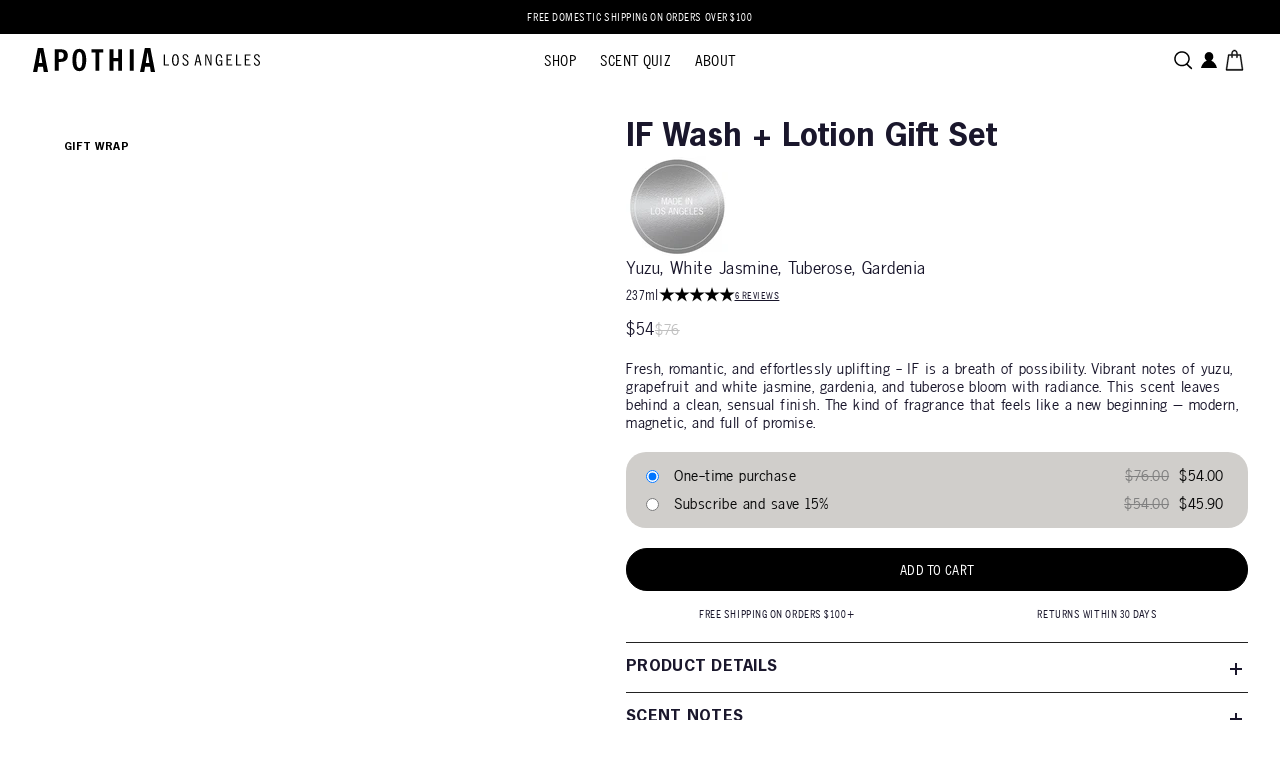

--- FILE ---
content_type: text/html; charset=utf-8
request_url: https://apothia.com/collections/if/products/if-wash-and-lotion-set
body_size: 69975
content:
<!doctype html>
<html class="no-js" lang="en">
  <head>
    <meta charset="utf-8">
    <meta http-equiv="X-UA-Compatible" content="IE=edge">
    <meta name="viewport" content="width=device-width,initial-scale=1">
    <meta name="theme-color" content="">
    <link rel="canonical" href="https://apothia.com/products/if-wash-and-lotion-set">
    <link rel="preconnect" href="https://cdn.shopify.com" crossorigin><link rel="icon" type="image/png" href="//apothia.com/cdn/shop/files/Apothia-A-Logopng_dc0a033a-3b58-47a1-9231-35a6d193ab34.png?crop=center&height=32&v=1755029722&width=32"><title>
      Apothia IF Wash &amp; Lotion Set | Fresh Floral Skin Care Duo
</title>

    
      <meta name="description" content="Experience the fresh, uplifting scent of the Apothia IF Wash &amp; Lotion Set. A luxurious duo that cleanses and hydrates, leaving your skin feeling soft and refreshed.">
    

    

<meta property="og:site_name" content="Apothia">
<meta property="og:url" content="https://apothia.com/products/if-wash-and-lotion-set">
<meta property="og:title" content="Apothia IF Wash &amp; Lotion Set | Fresh Floral Skin Care Duo">
<meta property="og:type" content="product">
<meta property="og:description" content="Experience the fresh, uplifting scent of the Apothia IF Wash &amp; Lotion Set. A luxurious duo that cleanses and hydrates, leaving your skin feeling soft and refreshed."><meta property="og:image" content="http://apothia.com/cdn/shop/files/Apothia_040325_ecomm-0249copy.jpg?v=1749673160">
  <meta property="og:image:secure_url" content="https://apothia.com/cdn/shop/files/Apothia_040325_ecomm-0249copy.jpg?v=1749673160">
  <meta property="og:image:width" content="2000">
  <meta property="og:image:height" content="2000"><meta property="og:price:amount" content="54.00">
  <meta property="og:price:currency" content="USD"><meta name="twitter:card" content="summary_large_image">
<meta name="twitter:title" content="Apothia IF Wash &amp; Lotion Set | Fresh Floral Skin Care Duo">
<meta name="twitter:description" content="Experience the fresh, uplifting scent of the Apothia IF Wash &amp; Lotion Set. A luxurious duo that cleanses and hydrates, leaving your skin feeling soft and refreshed.">


    <script src="//apothia.com/cdn/shop/t/125/assets/constants.js?v=164351547940031270391764079915" defer="defer"></script>
    <script src="//apothia.com/cdn/shop/t/125/assets/pubsub.js?v=74209760871952649231764079915" defer="defer"></script>
    <script src="//apothia.com/cdn/shop/t/125/assets/global.js?v=170811719792844913381764079915" defer="defer"></script><script src="//apothia.com/cdn/shop/t/125/assets/theme.js?v=104524316259177080551764079915" defer="defer"></script>

    <script>window.performance && window.performance.mark && window.performance.mark('shopify.content_for_header.start');</script><meta name="google-site-verification" content="e9_if8MOFy6jRRyrDdmuC2CjF6OxWjMDYK3S4VUXxCE">
<meta name="google-site-verification" content="vlr9UTUk6KFbRcXqlKIY80sXgcXcB2Tg96HnzQQcsyo">
<meta id="shopify-digital-wallet" name="shopify-digital-wallet" content="/25201377332/digital_wallets/dialog">
<meta name="shopify-checkout-api-token" content="bbd7b0aa849273beabda56990a550358">
<meta id="in-context-paypal-metadata" data-shop-id="25201377332" data-venmo-supported="true" data-environment="production" data-locale="en_US" data-paypal-v4="true" data-currency="USD">
<link rel="alternate" type="application/json+oembed" href="https://apothia.com/products/if-wash-and-lotion-set.oembed">
<script async="async" src="/checkouts/internal/preloads.js?locale=en-US"></script>
<link rel="preconnect" href="https://shop.app" crossorigin="anonymous">
<script async="async" src="https://shop.app/checkouts/internal/preloads.js?locale=en-US&shop_id=25201377332" crossorigin="anonymous"></script>
<script id="apple-pay-shop-capabilities" type="application/json">{"shopId":25201377332,"countryCode":"US","currencyCode":"USD","merchantCapabilities":["supports3DS"],"merchantId":"gid:\/\/shopify\/Shop\/25201377332","merchantName":"Apothia","requiredBillingContactFields":["postalAddress","email","phone"],"requiredShippingContactFields":["postalAddress","email","phone"],"shippingType":"shipping","supportedNetworks":["visa","masterCard","amex","discover","elo","jcb"],"total":{"type":"pending","label":"Apothia","amount":"1.00"},"shopifyPaymentsEnabled":true,"supportsSubscriptions":true}</script>
<script id="shopify-features" type="application/json">{"accessToken":"bbd7b0aa849273beabda56990a550358","betas":["rich-media-storefront-analytics"],"domain":"apothia.com","predictiveSearch":true,"shopId":25201377332,"locale":"en"}</script>
<script>var Shopify = Shopify || {};
Shopify.shop = "apothia.myshopify.com";
Shopify.locale = "en";
Shopify.currency = {"active":"USD","rate":"1.0"};
Shopify.country = "US";
Shopify.theme = {"name":"Copy of 🚀 Production + Optimisation","id":146447204550,"schema_name":"Dusk","schema_version":"2.4.0","theme_store_id":null,"role":"main"};
Shopify.theme.handle = "null";
Shopify.theme.style = {"id":null,"handle":null};
Shopify.cdnHost = "apothia.com/cdn";
Shopify.routes = Shopify.routes || {};
Shopify.routes.root = "/";</script>
<script type="module">!function(o){(o.Shopify=o.Shopify||{}).modules=!0}(window);</script>
<script>!function(o){function n(){var o=[];function n(){o.push(Array.prototype.slice.apply(arguments))}return n.q=o,n}var t=o.Shopify=o.Shopify||{};t.loadFeatures=n(),t.autoloadFeatures=n()}(window);</script>
<script>
  window.ShopifyPay = window.ShopifyPay || {};
  window.ShopifyPay.apiHost = "shop.app\/pay";
  window.ShopifyPay.redirectState = null;
</script>
<script id="shop-js-analytics" type="application/json">{"pageType":"product"}</script>
<script defer="defer" async type="module" src="//apothia.com/cdn/shopifycloud/shop-js/modules/v2/client.init-shop-cart-sync_DtuiiIyl.en.esm.js"></script>
<script defer="defer" async type="module" src="//apothia.com/cdn/shopifycloud/shop-js/modules/v2/chunk.common_CUHEfi5Q.esm.js"></script>
<script type="module">
  await import("//apothia.com/cdn/shopifycloud/shop-js/modules/v2/client.init-shop-cart-sync_DtuiiIyl.en.esm.js");
await import("//apothia.com/cdn/shopifycloud/shop-js/modules/v2/chunk.common_CUHEfi5Q.esm.js");

  window.Shopify.SignInWithShop?.initShopCartSync?.({"fedCMEnabled":true,"windoidEnabled":true});

</script>
<script>
  window.Shopify = window.Shopify || {};
  if (!window.Shopify.featureAssets) window.Shopify.featureAssets = {};
  window.Shopify.featureAssets['shop-js'] = {"shop-cart-sync":["modules/v2/client.shop-cart-sync_DFoTY42P.en.esm.js","modules/v2/chunk.common_CUHEfi5Q.esm.js"],"init-fed-cm":["modules/v2/client.init-fed-cm_D2UNy1i2.en.esm.js","modules/v2/chunk.common_CUHEfi5Q.esm.js"],"init-shop-email-lookup-coordinator":["modules/v2/client.init-shop-email-lookup-coordinator_BQEe2rDt.en.esm.js","modules/v2/chunk.common_CUHEfi5Q.esm.js"],"shop-cash-offers":["modules/v2/client.shop-cash-offers_3CTtReFF.en.esm.js","modules/v2/chunk.common_CUHEfi5Q.esm.js","modules/v2/chunk.modal_BewljZkx.esm.js"],"shop-button":["modules/v2/client.shop-button_C6oxCjDL.en.esm.js","modules/v2/chunk.common_CUHEfi5Q.esm.js"],"init-windoid":["modules/v2/client.init-windoid_5pix8xhK.en.esm.js","modules/v2/chunk.common_CUHEfi5Q.esm.js"],"avatar":["modules/v2/client.avatar_BTnouDA3.en.esm.js"],"init-shop-cart-sync":["modules/v2/client.init-shop-cart-sync_DtuiiIyl.en.esm.js","modules/v2/chunk.common_CUHEfi5Q.esm.js"],"shop-toast-manager":["modules/v2/client.shop-toast-manager_BYv_8cH1.en.esm.js","modules/v2/chunk.common_CUHEfi5Q.esm.js"],"pay-button":["modules/v2/client.pay-button_FnF9EIkY.en.esm.js","modules/v2/chunk.common_CUHEfi5Q.esm.js"],"shop-login-button":["modules/v2/client.shop-login-button_CH1KUpOf.en.esm.js","modules/v2/chunk.common_CUHEfi5Q.esm.js","modules/v2/chunk.modal_BewljZkx.esm.js"],"init-customer-accounts-sign-up":["modules/v2/client.init-customer-accounts-sign-up_aj7QGgYS.en.esm.js","modules/v2/client.shop-login-button_CH1KUpOf.en.esm.js","modules/v2/chunk.common_CUHEfi5Q.esm.js","modules/v2/chunk.modal_BewljZkx.esm.js"],"init-shop-for-new-customer-accounts":["modules/v2/client.init-shop-for-new-customer-accounts_NbnYRf_7.en.esm.js","modules/v2/client.shop-login-button_CH1KUpOf.en.esm.js","modules/v2/chunk.common_CUHEfi5Q.esm.js","modules/v2/chunk.modal_BewljZkx.esm.js"],"init-customer-accounts":["modules/v2/client.init-customer-accounts_ppedhqCH.en.esm.js","modules/v2/client.shop-login-button_CH1KUpOf.en.esm.js","modules/v2/chunk.common_CUHEfi5Q.esm.js","modules/v2/chunk.modal_BewljZkx.esm.js"],"shop-follow-button":["modules/v2/client.shop-follow-button_CMIBBa6u.en.esm.js","modules/v2/chunk.common_CUHEfi5Q.esm.js","modules/v2/chunk.modal_BewljZkx.esm.js"],"lead-capture":["modules/v2/client.lead-capture_But0hIyf.en.esm.js","modules/v2/chunk.common_CUHEfi5Q.esm.js","modules/v2/chunk.modal_BewljZkx.esm.js"],"checkout-modal":["modules/v2/client.checkout-modal_BBxc70dQ.en.esm.js","modules/v2/chunk.common_CUHEfi5Q.esm.js","modules/v2/chunk.modal_BewljZkx.esm.js"],"shop-login":["modules/v2/client.shop-login_hM3Q17Kl.en.esm.js","modules/v2/chunk.common_CUHEfi5Q.esm.js","modules/v2/chunk.modal_BewljZkx.esm.js"],"payment-terms":["modules/v2/client.payment-terms_CAtGlQYS.en.esm.js","modules/v2/chunk.common_CUHEfi5Q.esm.js","modules/v2/chunk.modal_BewljZkx.esm.js"]};
</script>
<script>(function() {
  var isLoaded = false;
  function asyncLoad() {
    if (isLoaded) return;
    isLoaded = true;
    var urls = ["https:\/\/bingshoppingtool-t2app-prod.trafficmanager.net\/uet\/tracking_script?shop=apothia.myshopify.com","https:\/\/intg.snapchat.com\/shopify\/shopify-scevent-init.js?id=d35f683e-9edb-4184-a09e-881a212a04f6\u0026shop=apothia.myshopify.com","https:\/\/cdn.shoppinggives.com\/cc-utilities\/shopify.js?store-id=d9b2a826-09a9-40ab-a91c-2dc2b1345142\u0026shop=apothia.myshopify.com","https:\/\/unpkg.com\/@happyreturns\/happyreturns-script-tag?shop=apothia.myshopify.com","https:\/\/cdn.attn.tv\/apothia\/dtag.js?shop=apothia.myshopify.com","https:\/\/app1.subscribfy.com\/js\/script.js?v=1727956542\u0026shop=apothia.myshopify.com"];
    for (var i = 0; i < urls.length; i++) {
      var s = document.createElement('script');
      s.type = 'text/javascript';
      s.async = true;
      s.src = urls[i];
      var x = document.getElementsByTagName('script')[0];
      x.parentNode.insertBefore(s, x);
    }
  };
  if(window.attachEvent) {
    window.attachEvent('onload', asyncLoad);
  } else {
    window.addEventListener('load', asyncLoad, false);
  }
})();</script>
<script id="__st">var __st={"a":25201377332,"offset":-28800,"reqid":"e269eb75-761c-4111-8520-a6fe9227ac9a-1766427590","pageurl":"apothia.com\/collections\/if\/products\/if-wash-and-lotion-set","u":"26088346592b","p":"product","rtyp":"product","rid":4421347672116};</script>
<script>window.ShopifyPaypalV4VisibilityTracking = true;</script>
<script id="captcha-bootstrap">!function(){'use strict';const t='contact',e='account',n='new_comment',o=[[t,t],['blogs',n],['comments',n],[t,'customer']],c=[[e,'customer_login'],[e,'guest_login'],[e,'recover_customer_password'],[e,'create_customer']],r=t=>t.map((([t,e])=>`form[action*='/${t}']:not([data-nocaptcha='true']) input[name='form_type'][value='${e}']`)).join(','),a=t=>()=>t?[...document.querySelectorAll(t)].map((t=>t.form)):[];function s(){const t=[...o],e=r(t);return a(e)}const i='password',u='form_key',d=['recaptcha-v3-token','g-recaptcha-response','h-captcha-response',i],f=()=>{try{return window.sessionStorage}catch{return}},m='__shopify_v',_=t=>t.elements[u];function p(t,e,n=!1){try{const o=window.sessionStorage,c=JSON.parse(o.getItem(e)),{data:r}=function(t){const{data:e,action:n}=t;return t[m]||n?{data:e,action:n}:{data:t,action:n}}(c);for(const[e,n]of Object.entries(r))t.elements[e]&&(t.elements[e].value=n);n&&o.removeItem(e)}catch(o){console.error('form repopulation failed',{error:o})}}const l='form_type',E='cptcha';function T(t){t.dataset[E]=!0}const w=window,h=w.document,L='Shopify',v='ce_forms',y='captcha';let A=!1;((t,e)=>{const n=(g='f06e6c50-85a8-45c8-87d0-21a2b65856fe',I='https://cdn.shopify.com/shopifycloud/storefront-forms-hcaptcha/ce_storefront_forms_captcha_hcaptcha.v1.5.2.iife.js',D={infoText:'Protected by hCaptcha',privacyText:'Privacy',termsText:'Terms'},(t,e,n)=>{const o=w[L][v],c=o.bindForm;if(c)return c(t,g,e,D).then(n);var r;o.q.push([[t,g,e,D],n]),r=I,A||(h.body.append(Object.assign(h.createElement('script'),{id:'captcha-provider',async:!0,src:r})),A=!0)});var g,I,D;w[L]=w[L]||{},w[L][v]=w[L][v]||{},w[L][v].q=[],w[L][y]=w[L][y]||{},w[L][y].protect=function(t,e){n(t,void 0,e),T(t)},Object.freeze(w[L][y]),function(t,e,n,w,h,L){const[v,y,A,g]=function(t,e,n){const i=e?o:[],u=t?c:[],d=[...i,...u],f=r(d),m=r(i),_=r(d.filter((([t,e])=>n.includes(e))));return[a(f),a(m),a(_),s()]}(w,h,L),I=t=>{const e=t.target;return e instanceof HTMLFormElement?e:e&&e.form},D=t=>v().includes(t);t.addEventListener('submit',(t=>{const e=I(t);if(!e)return;const n=D(e)&&!e.dataset.hcaptchaBound&&!e.dataset.recaptchaBound,o=_(e),c=g().includes(e)&&(!o||!o.value);(n||c)&&t.preventDefault(),c&&!n&&(function(t){try{if(!f())return;!function(t){const e=f();if(!e)return;const n=_(t);if(!n)return;const o=n.value;o&&e.removeItem(o)}(t);const e=Array.from(Array(32),(()=>Math.random().toString(36)[2])).join('');!function(t,e){_(t)||t.append(Object.assign(document.createElement('input'),{type:'hidden',name:u})),t.elements[u].value=e}(t,e),function(t,e){const n=f();if(!n)return;const o=[...t.querySelectorAll(`input[type='${i}']`)].map((({name:t})=>t)),c=[...d,...o],r={};for(const[a,s]of new FormData(t).entries())c.includes(a)||(r[a]=s);n.setItem(e,JSON.stringify({[m]:1,action:t.action,data:r}))}(t,e)}catch(e){console.error('failed to persist form',e)}}(e),e.submit())}));const S=(t,e)=>{t&&!t.dataset[E]&&(n(t,e.some((e=>e===t))),T(t))};for(const o of['focusin','change'])t.addEventListener(o,(t=>{const e=I(t);D(e)&&S(e,y())}));const B=e.get('form_key'),M=e.get(l),P=B&&M;t.addEventListener('DOMContentLoaded',(()=>{const t=y();if(P)for(const e of t)e.elements[l].value===M&&p(e,B);[...new Set([...A(),...v().filter((t=>'true'===t.dataset.shopifyCaptcha))])].forEach((e=>S(e,t)))}))}(h,new URLSearchParams(w.location.search),n,t,e,['guest_login'])})(!1,!0)}();</script>
<script integrity="sha256-4kQ18oKyAcykRKYeNunJcIwy7WH5gtpwJnB7kiuLZ1E=" data-source-attribution="shopify.loadfeatures" defer="defer" src="//apothia.com/cdn/shopifycloud/storefront/assets/storefront/load_feature-a0a9edcb.js" crossorigin="anonymous"></script>
<script crossorigin="anonymous" defer="defer" src="//apothia.com/cdn/shopifycloud/storefront/assets/shopify_pay/storefront-65b4c6d7.js?v=20250812"></script>
<script data-source-attribution="shopify.dynamic_checkout.dynamic.init">var Shopify=Shopify||{};Shopify.PaymentButton=Shopify.PaymentButton||{isStorefrontPortableWallets:!0,init:function(){window.Shopify.PaymentButton.init=function(){};var t=document.createElement("script");t.src="https://apothia.com/cdn/shopifycloud/portable-wallets/latest/portable-wallets.en.js",t.type="module",document.head.appendChild(t)}};
</script>
<script data-source-attribution="shopify.dynamic_checkout.buyer_consent">
  function portableWalletsHideBuyerConsent(e){var t=document.getElementById("shopify-buyer-consent"),n=document.getElementById("shopify-subscription-policy-button");t&&n&&(t.classList.add("hidden"),t.setAttribute("aria-hidden","true"),n.removeEventListener("click",e))}function portableWalletsShowBuyerConsent(e){var t=document.getElementById("shopify-buyer-consent"),n=document.getElementById("shopify-subscription-policy-button");t&&n&&(t.classList.remove("hidden"),t.removeAttribute("aria-hidden"),n.addEventListener("click",e))}window.Shopify?.PaymentButton&&(window.Shopify.PaymentButton.hideBuyerConsent=portableWalletsHideBuyerConsent,window.Shopify.PaymentButton.showBuyerConsent=portableWalletsShowBuyerConsent);
</script>
<script data-source-attribution="shopify.dynamic_checkout.cart.bootstrap">document.addEventListener("DOMContentLoaded",(function(){function t(){return document.querySelector("shopify-accelerated-checkout-cart, shopify-accelerated-checkout")}if(t())Shopify.PaymentButton.init();else{new MutationObserver((function(e,n){t()&&(Shopify.PaymentButton.init(),n.disconnect())})).observe(document.body,{childList:!0,subtree:!0})}}));
</script>
<script id='scb4127' type='text/javascript' async='' src='https://apothia.com/cdn/shopifycloud/privacy-banner/storefront-banner.js'></script><link id="shopify-accelerated-checkout-styles" rel="stylesheet" media="screen" href="https://apothia.com/cdn/shopifycloud/portable-wallets/latest/accelerated-checkout-backwards-compat.css" crossorigin="anonymous">
<style id="shopify-accelerated-checkout-cart">
        #shopify-buyer-consent {
  margin-top: 1em;
  display: inline-block;
  width: 100%;
}

#shopify-buyer-consent.hidden {
  display: none;
}

#shopify-subscription-policy-button {
  background: none;
  border: none;
  padding: 0;
  text-decoration: underline;
  font-size: inherit;
  cursor: pointer;
}

#shopify-subscription-policy-button::before {
  box-shadow: none;
}

      </style>

<script>window.performance && window.performance.mark && window.performance.mark('shopify.content_for_header.end');</script>

    <script type="text/javascript">
    (function(c,l,a,r,i,t,y){
        c[a]=c[a]||function(){(c[a].q=c[a].q||[]).push(arguments)};
        t=l.createElement(r);t.async=1;t.src="https://www.clarity.ms/tag/"+i;
        y=l.getElementsByTagName(r)[0];y.parentNode.insertBefore(t,y);
    })(window, document, "clarity", "script", "q7nc2rz24r");
</script>
<!-- Added by AVADA Joy -->
<script>
    window.AVADA_JOY = window.AVADA_JOY || {};
    window.AVADA_JOY = {"shopId":"U6pl5LVtpmBwzC8OwZv3","placeOrder":{"status":true,"earnPoint":10,"rateMoney":1,"earnBy":"price","statusUseCondition":false,"typeProductMatch":"all","typeCondition":"all","conditions":[{"field":"title","typeMatch":"contains","content":""}],"excludeProducts":[],"includeProducts":[],"event":"place_order"},"pointCalculator":{},"allTiers":[],"tierSettings":null};
    window.AVADA_JOY.status = true;

    const cartProducts = [];
    let productIndex = 0;
    
    window.AVADA_JOY.cartProducts = cartProducts;

    window.AVADA_JOY.account_enabled = true;
    window.AVADA_JOY.login_url = "\/account\/login";
    window.AVADA_JOY.register_url = "\/account\/register";
    window.AVADA_JOY.customer = {
    id: null,
    email: null,
    first_name: null,
    last_name: null,
    point: null
    };
    window.AVADA_JOY.product = null;
    window.AVADA_JOY.page = "index";
</script>

<!-- /Added by AVADA Joy -->

    <style data-shopify>
:root {
    --hambourger-icon-size: ;
    --hambourger-icon-size-halved: 0;
}html{scroll-behavior:smooth;box-sizing:border-box;height:100%}body{overflow-x:hidden;padding:0;margin:0;min-height:100%}a{text-underline-offset:2px;color:inherit}div{box-sizing:border-box}ul[class]{list-style-type:none;padding:0;margin:0}video,svg,img{max-width:100%;height:auto;vertical-align:middle}input,textarea{box-sizing:border-box}input[type=search]::-ms-clear,input[type=search]::-ms-reveal{display:none;width:0;height:0}input[type=search]::-webkit-search-decoration,input[type=search]::-webkit-search-cancel-button,input[type=search]::-webkit-search-results-button,input[type=search]::-webkit-search-results-decoration{display:none}details,details summary{padding-left:0;background-image:none;-webkit-appearance:none;list-style:none}details::-webkit-details-marker,details summary::-webkit-details-marker{display:none}details summary{cursor:pointer}:root{--screen-break: 768px;--announcement-bar-height: 34px;--header-height: 52px;--header-height-desktop: 52px;--header-border-bottom-width: 0px;--grid-gap:10px;--grid-gap-desktop:20px;--indent: 16px;--indent-desktop: 32px;--body-font: News Gothic, Helvetica, sans-serif;--body-font-size: 14px;--text-color: #1a172c;--color-dark: #1a172c;--border-color: rgba(0, 0, 0, 0.4);--background-color: #fff;--header-background-color: #FFF;--icon-size: 24px;--drawer-menu-icon-size:16px;--header-font: News Gothic Condensed, Avenir Next Condensed, sans-serif;--header-font-size: 15px;--header-font-weight: normal;--header-letter-spacing: 0.3px;--header-text-transform: uppercase;--header-color: #000;--accent-color: #8D7E71;--accent-color-inverted: #fff}@media only screen and (min-width: 769px){:root{--body-font-size: 16px}}:root{--oke-stars-foregroundColor: $color-black !important;--oke-stars-backgroundColor: $color-white !important}.block-newsletter .block-text{margin:0 0 8px}.block-newsletter .block-after-text{margin:6px 0 0;opacity:.65}.block-newsletter .field{display:grid;grid-template-columns:1fr auto;gap:0}.block-newsletter .field .field__label{display:none;grid-column:span 2}.block-newsletter .field .field__button{height:auto}.block-newsletter .field .field__input{border-color:rgba(0,0,0,0)}.price{font-family:"News Gothic","Helvetica",sans-serif;font-size:14px;font-weight:normal;letter-spacing:.42px;line-height:130%;color:#000}.button .price__sale{justify-content:right}.price>*{display:inline-block}.price.price--unavailable{visibility:hidden}.price--end{text-align:right}.price .price-item{margin:0}.price__regular .price-item--regular{margin-right:0}.price:not(.price--show-badge) .price-item--last:last-of-type{margin:0}.price--large,.price--large.price--on-sale .price-item--regular{font-size:14px}.price--sold-out .price__availability,.price__regular{display:block}.price__sale,.price__availability,.price .price__badge-sale,.price .price__badge-sold-out,.price--on-sale .price__regular,.price--on-sale .price__availability{display:none}.price--sold-out .price__badge-sold-out,.price--on-sale .price__badge-sale{display:inline-block;padding:4px 6px;margin:0 10px;vertical-align:middle;text-transform:uppercase;font-size:.8rem;line-height:normal}.price--on-sale .price__badge-sale{background-color:#8d7e71;color:#fff;text-transform:uppercase;font-size:.8rem}.price--on-sale .price__badge-sold-our{background-color:#000}.price--on-sale .price__sale{display:inline-flex;flex-direction:row;flex-wrap:wrap;gap:0 8px}.price--center{display:initial;justify-content:center}.price--on-sale .price-item--regular{text-decoration:line-through;text-decoration-thickness:1px;color:#000;font-size:14px;opacity:.25}.unit-price{display:block;font-size:1.1rem;letter-spacing:.04rem;margin-top:.2rem;text-transform:uppercase;text-decoration:underline;color:#000}@media only screen and (min-width: 769px){.price{font-size:14px;letter-spacing:.42px}.price--large,.price--large.price--on-sale .price-item--regular{font-size:14px}.price--on-sale .price-item--regular{font-size:14px}}.price--on-sale .price__sale{flex-wrap:nowrap}.price--on-sale .price__sale .price-item--sale{order:-1}.card-product{display:block;height:100%}.card-product .card__inner{height:100%;display:flex;flex-direction:column}.card-product .card__inner .summary{flex-grow:1;display:flex;flex-direction:column}.card-product .image-container{margin:0 0 20px 0}.card-product .image-container .secondary{opacity:0;transition:all .2s ease-in-out}.card-product .image-container:hover:has(.secondary) .secondary{opacity:1}.card-product .image-container:hover:has(.secondary) .primary{z-index:-1}.card-product .product-title{flex-grow:1;margin:0 0 6.5px 0;font-family:"News Gothic Std","Helvetica",sans-serif;font-size:14px;font-weight:400;line-height:120%;letter-spacing:.42px;text-transform:unset;color:var(--text-color)}.card-product .product-title a{text-decoration:none}.card-product .vendor{margin:0 0 8px 0;font-size:12px;text-transform:uppercase}.card-product .swatches{display:flex;gap:10px;margin:0 0 20px}.card-product .swatches .swatch{display:block;position:relative;width:20px;height:20px;background-color:var(--swatch--background);pointer-events:none;border-radius:3px}.card-product .swatches dusk-swatch{display:block;overflow:hidden;cursor:pointer;border-radius:3px}.card-product .swatches dusk-swatch[disabled]{position:relative}.card-product .swatches dusk-swatch[disabled]::before{content:"";height:1px;width:200%;position:absolute;background:#000;transform:translate(-25%, calc(20px / 2)) rotate(45deg)}.card-product .swatches dusk-swatch[disabled] .swatch{opacity:.4}.card-product .swatches dusk-swatch.active{outline:1px solid #000;outline-offset:1px}.card-product .button.has-price>span:first-child{flex-grow:1;display:flex;justify-content:space-between;align-items:center}.card-product.simple .card__inner{display:grid;grid-template-columns:120px 1fr;gap:10px}.card-product.simple .image-container{margin:0}.card-product.simple .summary{justify-content:center;gap:10px}.card-product.simple .product-title{margin:0;flex-grow:unset}@media only screen and (min-width: 769px){.card-product .product-title{margin:0 0 6px 0;font-size:20px}}.card-product .card__inner .summary{flex-direction:row;gap:8px}.card-product .card__inner .product-title,.card-product .card__inner .product-description{display:-webkit-box;-webkit-line-clamp:2;-webkit-box-orient:vertical;overflow:hidden}.card-product .card__inner .product-description{font-family:"News Gothic Condensed","Avenir Next Condensed",sans-serif;font-size:11px;line-height:normal;letter-spacing:.55px;text-transform:uppercase;margin-bottom:6px;min-height:28px}.drawer .card-product .card__inner .product-description{min-height:40px}.card-product .card__inner .card__innerTopContainer{position:relative}.card-product .card__inner .card__innerTopContainer .quick-add{position:absolute;bottom:32px;right:15.5px;color:#000}.card-product .card__inner .card__innerTopContainer .quick-add .button{padding:0}.card-product .card__inner .card__innerBottomContainer{display:flex;flex-direction:column;justify-content:space-between}.card-product .card__inner .card__innerBottomContainer .product-title a{display:block}.card-product .card__inner .card__innerBottomContainer .card__innerBottomContainer--bottom{margin-top:auto}.card-product .image-container{position:relative;margin-bottom:16px}.card-product .image-container img,.card-product .image-container video{border-radius:16px !important;background-color:#d9d9d9}@media only screen and (min-width: 769px){.card-product .product-title{line-height:120%;letter-spacing:.6px}}.apothia-rating{font-family:"News Gothic Condensed","Avenir Next Condensed",sans-serif;font-size:10px;line-height:normal;letter-spacing:.5px;text-decoration:underline;text-transform:uppercase;display:flex;align-items:center;justify-content:start;gap:5px}html{min-height:100%}body{font-family:"News Gothic","Helvetica",sans-serif;font-size:14px;font-style:normal;font-weight:normal;line-height:1.3;letter-spacing:.03em;background-color:#fff;color:#1a172c}body #main{position:relative}body.overflow-hidden-tablet{overflow:hidden}body:has([data-under-header]) #MainContent{padding-top:0;margin-top:calc(-1*(var(--header-height) + var(--header-border-bottom-width)))}body:has([data-under-header]) .header{background:rgba(0,0,0,0)}@media only screen and (min-width: 769px){body:has([data-under-header]) #MainContent{padding-top:0;margin-top:calc(-1*(var(--header-height-desktop) + var(--header-border-bottom-width)))}}small{font-size:.7em}:root{--section-announcement-bar: 0}.overflow-hidden{overflow:hidden}.focus-inset:focus-visible{outline:.2rem solid none;outline-offset:-0.2rem}.focused.focus-inset,.no-js .focus-inset:focus{outline:.2rem solid none;outline-offset:-0.2rem}.no-js .focus-inset:focus:not(:focus-visible){outline:0;box-shadow:none}.no-js:not(html){display:none !important}html.no-js .no-js:not(html){display:block !important}.no-js-inline{display:none !important}html.no-js .no-js-inline{display:inline-block !important}html.no-js .no-js-hidden{display:none !important}.underlined-link{text-decoration:underline}.uppercase{text-transform:uppercase}.focus-none{box-shadow:none !important;outline:0 !important}.hidden{display:none !important}.visually-hidden{position:absolute !important;overflow:hidden;width:1px;height:1px;margin:-1px;padding:0;border:0;clip:rect(0 0 0 0);word-wrap:normal !important}.visually-hidden--inline{margin:0;height:1em}.container{padding:0 16px;box-sizing:border-box;width:100%}.justify{text-align:justify}.align-center,.text-center,.text-align-center{text-align:center}.align-left,.text-left,.text-align-left{text-align:left}.align-right,.text-right,.text-align-right{text-align:right}.flex{display:flex}.relative{position:relative}.flex-row{flex-direction:row}.flex-row-reverse{flex-direction:row-reverse}.flex-col{flex-direction:column}.flex-col-reverse{flex-direction:column-reverse}.flex-wrap{flex-wrap:wrap}.flex-wrap-reverse{flex-wrap:wrap-reverse}.flex-nowrap{flex-wrap:nowrap}.items-start{align-items:flex-start}.items-end{align-items:flex-end}.items-center{align-items:center}.items-baseline{align-items:baseline}.items-stretch{align-items:stretch}.justify-start{justify-content:flex-start}.justify-end{justify-content:flex-end}.justify-center{justify-content:center}.justify-between{justify-content:space-between}.link{cursor:pointer}.no-margin{margin:0 !important}.absolute-link{width:100%;height:100%;top:0;left:0;z-index:0;position:absolute}.metafield-rich_text_field h1:first-child,.metafield-rich_text_field h2:first-child,.metafield-rich_text_field h3:first-child,.metafield-rich_text_field h4:first-child,.metafield-rich_text_field h5:first-child,.metafield-rich_text_field h6:first-child,.metafield-rich_text_field ol:first-child,.metafield-rich_text_field ul:first-child,.metafield-rich_text_field p:first-child,.rte h1:first-child,.rte h2:first-child,.rte h3:first-child,.rte h4:first-child,.rte h5:first-child,.rte h6:first-child,.rte ol:first-child,.rte ul:first-child,.rte p:first-child,.title h1:first-child,.title h2:first-child,.title h3:first-child,.title h4:first-child,.title h5:first-child,.title h6:first-child,.title ol:first-child,.title ul:first-child,.title p:first-child,.p h1:first-child,.p h2:first-child,.p h3:first-child,.p h4:first-child,.p h5:first-child,.p h6:first-child,.p ol:first-child,.p ul:first-child,.p p:first-child,.text h1:first-child,.text h2:first-child,.text h3:first-child,.text h4:first-child,.text h5:first-child,.text h6:first-child,.text ol:first-child,.text ul:first-child,.text p:first-child{margin-top:0}.metafield-rich_text_field h1:last-child,.metafield-rich_text_field h2:last-child,.metafield-rich_text_field h3:last-child,.metafield-rich_text_field h4:last-child,.metafield-rich_text_field h5:last-child,.metafield-rich_text_field h6:last-child,.metafield-rich_text_field ol:last-child,.metafield-rich_text_field ul:last-child,.metafield-rich_text_field p:last-child,.rte h1:last-child,.rte h2:last-child,.rte h3:last-child,.rte h4:last-child,.rte h5:last-child,.rte h6:last-child,.rte ol:last-child,.rte ul:last-child,.rte p:last-child,.title h1:last-child,.title h2:last-child,.title h3:last-child,.title h4:last-child,.title h5:last-child,.title h6:last-child,.title ol:last-child,.title ul:last-child,.title p:last-child,.p h1:last-child,.p h2:last-child,.p h3:last-child,.p h4:last-child,.p h5:last-child,.p h6:last-child,.p ol:last-child,.p ul:last-child,.p p:last-child,.text h1:last-child,.text h2:last-child,.text h3:last-child,.text h4:last-child,.text h5:last-child,.text h6:last-child,.text ol:last-child,.text ul:last-child,.text p:last-child{margin-bottom:0}.metafield-rich_text_field.text-large,.rte.text-large,.title.text-large,.p.text-large,.text.text-large{font-size:16px}.metafield-rich_text_field.text-small,.rte.text-small,.title.text-small,.p.text-small,.text.text-small{font-size:12px}#MainContent{padding-top:0px;padding-bottom:0px;overflow:hidden}product-info{display:block}.icon{width:24px;height:24px;font-size:24px;padding:0;box-sizing:border-box}.icon-small{width:16px;height:16px;font-size:16px;box-sizing:border-box}.text-transform-none{text-transform:none !important}.text-transform-lowercase{text-transform:lowercase !important}.text-transform-uppercase{text-transform:uppercase !important}.text-transform-capitalize{text-transform:capitalize !important}.text-transform-italic{font-style:italic !important}.text-transform-justify{text-align:justify !important}.columns{display:grid;gap:var(--column-gap-mobile, 10px)}.columns.columns-1{grid-template-columns:1fr}.columns.columns-2{grid-template-columns:1fr 1fr}.columns.columns-3{grid-template-columns:1fr 1fr 1fr}.columns.columns-4{grid-template-columns:1fr 1fr 1fr 1fr}.columns.columns-5{grid-template-columns:1fr 1fr 1fr 1fr 1fr}.overflow-hidden{overflow:hidden}@keyframes rotation{from{transform:rotate(0deg)}to{transform:rotate(359deg)}}@keyframes animateMenuOpen{0%{opacity:0;transform:translateY(-1.5rem)}100%{opacity:1;transform:translateY(0)}}@media only screen and (max-width: 768px){.show-desktop,.hide-mobile{display:none !important}.full-width{width:100vw;position:relative;left:50%;right:50%;margin-left:-50vw !important;margin-right:-50vw !important;max-width:none}.full-width>*:not(img):not(video):not(svg):not(.edge):not(.blocks-wrapper):not(.dusk-content-wrapper):not(.swiper-wrapper):not(.main-product){padding-left:16px;padding-right:16px;box-sizing:border-box}.full-width-indent{width:100vw;position:relative;left:50%;right:50%;margin-left:-50vw !important;margin-right:-50vw !important;max-width:none}.full-width-indent>*{padding-left:16px;padding-right:16px;box-sizing:border-box}.full-width-background-edge,.full-width-background{width:100vw;position:relative;left:50%;right:50%;margin-left:-50vw !important;margin-right:-50vw !important;max-width:none}.full-width-background-edge>*:not(img):not(video),.full-width-background>*:not(img):not(video){padding-left:16px;padding-right:16px;box-sizing:border-box;margin-left:auto;margin-right:auto;max-width:1440px}.full-width-background-edge.full-width-background-edge>*:not(img):not(video),.full-width-background.full-width-background-edge>*:not(img):not(video){padding-left:0;padding-right:0;box-sizing:border-box}.content-edge{margin-left:-16px;margin-right:-16px}.width-narrow{width:100% !important;max-width:1200px !important;margin-left:auto;margin-right:auto}.width-narrow.text-align-left{margin-left:0}.width-narrow.text-align-right{margin-right:0}.width-very-narrow{width:85% !important;max-width:936px !important;margin-left:auto;margin-right:auto}.width-very-narrow.text-align-left{margin-left:0}.width-very-narrow.text-align-right{margin-right:0}.columns.columns-mobile-1{grid-template-columns:1fr}.columns.columns-mobile-2{grid-template-columns:repeat(2, minmax(0, 1fr))}.columns.columns-mobile-3{grid-template-columns:repeat(3, minmax(0, 1fr))}.columns>*{grid-column:span var(--custom-col-span-m, 1)}}@media only screen and (min-width: 769px){body{font-size:16px}#MainContent{padding-top:0px;padding-bottom:0px;overflow:visible}.hide-desktop,.show-mobile{display:none !important}.container{max-width:1440px;padding:0 32px;margin:0 auto}.d-content-edge{margin-left:-32px;margin-right:-32px}.d-full-width{width:100vw;position:relative;left:50%;right:50%;margin-left:-50vw !important;margin-right:-50vw !important;max-width:none}.d-full-width>*:not(img):not(video):not(svg):not(.edge):not(.blocks-wrapper):not(.dusk-content-wrapper):not(.swiper-wrapper):not(.main-product){padding-left:32px;padding-right:32px}.d-full-width-indent{width:100vw;position:relative;left:50%;right:50%;margin-left:-50vw !important;margin-right:-50vw !important;max-width:none}.d-full-width-indent>*{padding-left:32px;padding-right:32px}.d-full-width-background{width:100vw;position:relative;left:50%;right:50%;margin-left:-50vw !important;margin-right:-50vw !important;max-width:none}.d-full-width-background>*:not(img):not(video):not(svg){max-width:1440px;padding-left:32px;padding-right:32px;margin-left:auto;margin-right:auto;box-sizing:border-box}.d-full-width-background-edge{width:100vw;position:relative;left:50%;right:50%;margin-left:-50vw !important;margin-right:-50vw !important;max-width:none}.width-narrow{width:100% !important;max-width:1200px !important;margin-left:auto;margin-right:auto}.width-narrow.text-align-left{margin-left:0}.width-narrow.text-align-right{margin-right:0}.width-very-narrow{width:85% !important;max-width:936px !important;margin-left:auto;margin-right:auto}.width-very-narrow.text-align-left{margin-left:0}.width-very-narrow.text-align-right{margin-right:0}.d-width-default{margin-left:initial;margin-right:initial;width:auto !important;max-width:none !important}.items-start-desktop{align-items:flex-start}.items-end-desktop{align-items:flex-end}.items-center-desktop{align-items:center}.items-baseline-desktop{align-items:baseline}.items-stretch-desktop{align-items:stretch}.justify-start-desktop{justify-content:flex-start}.justify-end-desktop{justify-content:flex-end}.justify-center-desktop{justify-content:center}.justify-between-desktop{justify-content:space-between}.text-left-desktop,.align-left-desktop,.align-left-d,.text-align-left-desktop{text-align:left}.text-center-desktop,.align-center-desktop,.align-center-d,.text-align-center-desktop{text-align:center}.text-right-desktop,.align-right-desktop,.align-right-d,.text-align-right-desktop{text-align:right}.d-content-width{width:100%}.d-width-narrow{width:100%;max-width:1200px;margin-left:auto;margin-right:auto}.d-width-narrow.text-align-left{margin-left:0}.d-width-narrow.text-align-right{margin-right:0}.d-width-very-narrow{width:85%;max-width:936px;margin-left:auto;margin-right:auto}.d-width-very-narrow.text-align-left{margin-left:0}.d-width-very-narrow.text-align-right{margin-right:0}.columns{gap:var(--column-gap-desktop, 20px)}.columns.columns-desktop-1{grid-template-columns:1fr}.columns.columns-desktop-2{grid-template-columns:repeat(2, minmax(0, 1fr))}.columns.columns-desktop-3{grid-template-columns:repeat(3, minmax(0, 1fr))}.columns.columns-desktop-4{grid-template-columns:repeat(4, minmax(0, 1fr))}.columns.columns-desktop-5{grid-template-columns:repeat(5, minmax(0, 1fr))}.columns.columns-desktop-6{grid-template-columns:repeat(6, minmax(0, 1fr))}.columns.columns-desktop-7{grid-template-columns:repeat(7, minmax(0, 1fr))}.columns.columns-desktop-8{grid-template-columns:repeat(8, minmax(0, 1fr))}.columns>*{grid-column:span var(--custom-col-span-d, 1)}}#rebuy-modal,#rebuy-cart{display:none}body.rebuy-modal-visible{overflow:auto !important}strong{font-family:"News Gothic Std","Helvetica",sans-serif;font-weight:700}.section:has(>.snap-top),.section:has(>.snap-both){margin-top:0}.template-collection .section:has(#select-box-menu) .dusk-content{padding:30px 0;transition:all 1s ease}.template-collection .section:has(#select-box-menu)+.section-main-collection-product-grid{margin-top:0 !important}.scrolling.template-collection .section:has(#select-box-menu) .dusk-content{padding:10px 0 15px 0}dusk-tabs>.tab{font-family:"News Gothic Std","Helvetica",sans-serif;font-size:14px;font-style:normal;font-weight:700;line-height:110%;letter-spacing:.28px;text-decoration-style:solid;text-decoration-skip-ink:none;text-decoration-thickness:auto;text-underline-offset:auto;text-underline-position:from-font;text-transform:uppercase}dusk-tabs>.tab:hover,dusk-tabs>.tab.active{text-decoration-line:underline}dusk-video:has(.muted){cursor:pointer}dusk-video:has(.muted):after{content:"";position:absolute;z-index:2;bottom:20px;right:20px;width:32px;height:32px;background:url('data:image/svg+xml,<svg viewBox="-4 0 32 32" version="1.1" xmlns="http://www.w3.org/2000/svg" xmlns:xlink="http://www.w3.org/1999/xlink" fill="%23000000"><g id="SVGRepo_bgCarrier" stroke-width="0"></g><g id="SVGRepo_tracerCarrier" stroke-linecap="round" stroke-linejoin="round"></g><g id="SVGRepo_iconCarrier"><g id="icomoon-ignore"></g><path d="M24.3 4.592l-0.742-0.742-7.142 7.143v-5.822l-7.687 6.127h-5.949v4.743l-0.003 0.003 0.003 0.003v4.693h3.889l-6.668 6.668 0.742 0.742 7.41-7.41h0.027l1.003-1.002-0.015-0.012 6.202-6.202v0.027l1.049-1.049v-0.027l7.883-7.883zM3.828 19.691v-7.343h5.268l6.271-4.998v3.949l0.001 0.743-7.65 7.649h-3.889z" fill="%23000000"></path><path d="M15.368 19.691h-0.001v4.901l-5.355-4.202-0.747 0.747 7.151 5.611v-6.008h0.001v-6.755l-1.049 1.049z" fill="%23000000"></path></g></svg>') #d0cecb;border-radius:100%}dusk-video:has(.muted.hide-controls){cursor:default}dusk-video:has(.muted.hide-controls):after{display:none}@media only screen and (max-width: 768px){dusk-tabs[data-type-mobile=tabs].tabs-right:before{font-family:"News Gothic","Helvetica",sans-serif;font-style:normal;text-transform:uppercase;font-size:24px;font-weight:400;letter-spacing:.72px;line-height:120%;margin-top:.5em;margin-bottom:.5em;margin:0;padding:0 !important;text-transform:uppercase}.template-product #MainContent{overflow:visible}.template-product #MainContent .section-main-product>.wrapper{padding-top:0 !important}swiper-container[data-swiper-rendered=false]{display:grid;column-gap:var(--custom-column-gap-m, 20px);row-gap:var(--custom-row-gap-m, 20px);grid-template-columns:repeat(var(--custom-columns-m, 1), 1fr)}swiper-container[data-swiper-rendered=false] swiper-slide{display:none}swiper-container[data-swiper-rendered=false][slides-mobile="1"] swiper-slide:nth-child(1){display:block}swiper-container[data-swiper-rendered=false][slides-mobile="2"] swiper-slide:nth-child(1),swiper-container[data-swiper-rendered=false][slides-mobile="2"] swiper-slide:nth-child(2){display:block}swiper-container[data-swiper-rendered=false][slides-mobile="3"] swiper-slide:nth-child(1),swiper-container[data-swiper-rendered=false][slides-mobile="3"] swiper-slide:nth-child(2),swiper-container[data-swiper-rendered=false][slides-mobile="3"] swiper-slide:nth-child(3){display:block}}@media only screen and (min-width: 769px){dusk-tabs[data-type-desktop=tabs].tabs-right:before{font-size:24px;font-weight:400;letter-spacing:.72px;line-height:120%;margin-top:.5em;margin-bottom:.5em;margin:0;padding:0 !important;text-transform:uppercase}.template-collection .section:has(#select-box-menu) .dusk-content{padding:30px 0}swiper-container[data-swiper-rendered=false]{display:grid;column-gap:var(--custom-column-gap-d, 40px);row-gap:var(--custom-row-gap-d, 40px);grid-template-columns:repeat(var(--custom-columns-d, 1), 1fr)}swiper-container[data-swiper-rendered=false] swiper-slide{display:none}swiper-container[data-swiper-rendered=false][slides-desktop="1"] swiper-slide:nth-child(1){display:block}swiper-container[data-swiper-rendered=false][slides-desktop="2"] swiper-slide:nth-child(1),swiper-container[data-swiper-rendered=false][slides-desktop="2"] swiper-slide:nth-child(2){display:block}swiper-container[data-swiper-rendered=false][slides-desktop="3"] swiper-slide:nth-child(1),swiper-container[data-swiper-rendered=false][slides-desktop="3"] swiper-slide:nth-child(2),swiper-container[data-swiper-rendered=false][slides-desktop="3"] swiper-slide:nth-child(3){display:block}swiper-container[data-swiper-rendered=false][slides-desktop="4"] swiper-slide:nth-child(1),swiper-container[data-swiper-rendered=false][slides-desktop="4"] swiper-slide:nth-child(2),swiper-container[data-swiper-rendered=false][slides-desktop="4"] swiper-slide:nth-child(3),swiper-container[data-swiper-rendered=false][slides-desktop="4"] swiper-slide:nth-child(4){display:block}swiper-container[data-swiper-rendered=false][slides-desktop="5"] swiper-slide:nth-child(1),swiper-container[data-swiper-rendered=false][slides-desktop="5"] swiper-slide:nth-child(2),swiper-container[data-swiper-rendered=false][slides-desktop="5"] swiper-slide:nth-child(3),swiper-container[data-swiper-rendered=false][slides-desktop="5"] swiper-slide:nth-child(4),swiper-container[data-swiper-rendered=false][slides-desktop="5"] swiper-slide:nth-child(5){display:block}swiper-container[data-swiper-rendered=false][slides-desktop="6"] swiper-slide:nth-child(1),swiper-container[data-swiper-rendered=false][slides-desktop="6"] swiper-slide:nth-child(2),swiper-container[data-swiper-rendered=false][slides-desktop="6"] swiper-slide:nth-child(3),swiper-container[data-swiper-rendered=false][slides-desktop="6"] swiper-slide:nth-child(4),swiper-container[data-swiper-rendered=false][slides-desktop="6"] swiper-slide:nth-child(5),swiper-container[data-swiper-rendered=false][slides-desktop="6"] swiper-slide:nth-child(6){display:block}swiper-container[data-swiper-rendered=false][slides-desktop="7"] swiper-slide:nth-child(1),swiper-container[data-swiper-rendered=false][slides-desktop="7"] swiper-slide:nth-child(2),swiper-container[data-swiper-rendered=false][slides-desktop="7"] swiper-slide:nth-child(3),swiper-container[data-swiper-rendered=false][slides-desktop="7"] swiper-slide:nth-child(4),swiper-container[data-swiper-rendered=false][slides-desktop="7"] swiper-slide:nth-child(5),swiper-container[data-swiper-rendered=false][slides-desktop="7"] swiper-slide:nth-child(6),swiper-container[data-swiper-rendered=false][slides-desktop="7"] swiper-slide:nth-child(7){display:block}swiper-container[data-swiper-rendered=false][slides-desktop="8"] swiper-slide:nth-child(1),swiper-container[data-swiper-rendered=false][slides-desktop="8"] swiper-slide:nth-child(2),swiper-container[data-swiper-rendered=false][slides-desktop="8"] swiper-slide:nth-child(3),swiper-container[data-swiper-rendered=false][slides-desktop="8"] swiper-slide:nth-child(4),swiper-container[data-swiper-rendered=false][slides-desktop="8"] swiper-slide:nth-child(5),swiper-container[data-swiper-rendered=false][slides-desktop="8"] swiper-slide:nth-child(6),swiper-container[data-swiper-rendered=false][slides-desktop="8"] swiper-slide:nth-child(7),swiper-container[data-swiper-rendered=false][slides-desktop="8"] swiper-slide:nth-child(8){display:block}}details[open] .modal-overlay:after{width:100vw;left:50% !important;right:50% !important;margin-left:-50vw !important;margin-right:-50vw !important;max-width:none}.section{margin:40px 0}.section>*[id],.section>.wrapper[id]{scroll-margin-top:calc(52px + 0px);scroll-padding-top:calc(52px + 0px)}.section.section-separator{margin:0}.section.section-separator+.section{margin-top:0}.section.section-separator .spacer{height:var(--separator-height, 0)}.section.section-separator .spacer.border-top{border-top:1px solid rgba(0,0,0,.4)}.section.section-separator .spacer.border-bottom{border-bottom:1px solid rgba(0,0,0,.4)}.section:has(+.section-separator),.section:has(+.section>.snap-top),.section:has(+.section>.snap-both){margin-bottom:0}.section:has(>.snap-both),.section:has(>.snap-bottom){margin-bottom:0}.section>.wrapper{background-color:var(--section-background-color, transparent);color:var(--section-text-color, inherit);border-radius:var(--section-border-radius, 0)}.section>.wrapper.internal-padding{padding-top:40px;padding-bottom:40px}.section.section-main-page{margin:40px 0}select,textarea,input[type=date],input[type=tel],input[type=search],input[type=email],input[type=password],input[type=text]{width:100%;padding:12px 52px 12px 0px;border-width:0px;border-style:solid;border-radius:0;border-color:#fff;font-size:16px;font-family:"News Gothic","Helvetica",sans-serif;font-weight:normal;color:#fff;background-color:rgba(0,0,0,0)}select::placeholder,textarea::placeholder,input[type=date]::placeholder,input[type=tel]::placeholder,input[type=search]::placeholder,input[type=email]::placeholder,input[type=password]::placeholder,input[type=text]::placeholder{color:#fff;opacity:1}.p{font-family:"News Gothic","Helvetica",sans-serif;font-size:14px;font-style:normal;font-weight:normal;line-height:1.3;letter-spacing:.03em}.h0{font-family:"News Gothic Condensed","Avenir Next Condensed",sans-serif;font-style:normal;text-shadow:none;text-transform:uppercase;font-size:20px;font-weight:normal;letter-spacing:0em;line-height:normal;margin-top:.5em;margin-bottom:.5em}h1,.h1{font-family:"News Gothic Condensed","Avenir Next Condensed",sans-serif;font-style:normal;text-shadow:none;text-transform:uppercase;font-size:32px;font-weight:400;letter-spacing:.32px;line-height:normal;margin-top:.5em;margin-bottom:.5em}h2,.h2{font-family:"News Gothic","Helvetica",sans-serif;font-style:normal;text-transform:uppercase;font-size:24px;font-weight:400;letter-spacing:.72px;line-height:120%;margin-top:.5em;margin-bottom:.5em}h3,.h3{font-family:"News Gothic Condensed","Avenir Next Condensed",sans-serif;font-style:normal;text-transform:uppercase;font-size:20px;font-weight:400;letter-spacing:.4px;line-height:normal;margin-top:1em;margin-bottom:1em}h4,.h4{font-family:"News Gothic Condensed","Avenir Next Condensed",sans-serif;font-style:normal;text-transform:uppercase;font-size:16px;font-weight:400;letter-spacing:.32px;line-height:normal;margin-top:1em;margin-bottom:1em}h5,.h5{font-family:"News Gothic Condensed","Avenir Next Condensed",sans-serif;text-transform:uppercase;font-size:14px;font-weight:400;letter-spacing:.28px;line-height:normal;margin-top:1em;margin-bottom:1em}h6,.h6{font-family:"News Gothic Condensed","Avenir Next Condensed",sans-serif;text-transform:uppercase;font-size:14px;font-weight:400;letter-spacing:.28px;line-height:normal;margin-top:1em;margin-bottom:1em}button.shopify-payment-button__button,.shopify-challenge__button,.button{height:fit-content;box-sizing:border-box;text-decoration:none;user-select:none;cursor:pointer}button.shopify-payment-button__button:not(.button-link):not(.secondary):not(.button-icon),.shopify-challenge__button:not(.button-link):not(.secondary):not(.button-icon),.button:not(.button-link):not(.secondary):not(.button-icon){display:inline-flex;align-items:center;gap:8px;white-space:nowrap;background:#000;color:#fff;border:1px solid #000;border-radius:30px;padding:12px 24px;font-family:"News Gothic Condensed","Avenir Next Condensed",sans-serif;font-size:14px;font-weight:normal;letter-spacing:.28px;line-height:normal;text-transform:uppercase;justify-content:center;cursor:pointer;transition:all .4s ease}button.shopify-payment-button__button:not(.button-link):not(.secondary):not(.button-icon).shopify-payment-button__button--unbranded:hover:not([disabled]),button.shopify-payment-button__button:not(.button-link):not(.secondary):not(.button-icon):hover,.shopify-challenge__button:not(.button-link):not(.secondary):not(.button-icon).shopify-payment-button__button--unbranded:hover:not([disabled]),.shopify-challenge__button:not(.button-link):not(.secondary):not(.button-icon):hover,.button:not(.button-link):not(.secondary):not(.button-icon).shopify-payment-button__button--unbranded:hover:not([disabled]),.button:not(.button-link):not(.secondary):not(.button-icon):hover{background:#8d7e71;color:#fcfbf5;border-color:#8d7e71}button.shopify-payment-button__button:not(.button-link):not(.secondary):not(.button-icon) .icon,.shopify-challenge__button:not(.button-link):not(.secondary):not(.button-icon) .icon,.button:not(.button-link):not(.secondary):not(.button-icon) .icon{padding:0;width:16px;height:16px}button.shopify-payment-button__button.secondary,.shopify-challenge__button.secondary,.button.secondary{display:inline-flex;align-items:center;justify-content:center;gap:8px;white-space:nowrap;background:rgba(0,0,0,0);color:#000;border:1px solid #000;border-radius:30px;padding:12px 24px;font-family:"News Gothic Condensed","Avenir Next Condensed",sans-serif;font-size:14px;font-weight:normal;letter-spacing:.28px;line-height:normal;text-transform:uppercase;transition:all .4s ease}button.shopify-payment-button__button.secondary:hover,.shopify-challenge__button.secondary:hover,.button.secondary:hover{background:#000;color:#fcfbf5;border-color:#000}button.shopify-payment-button__button.secondary .icon,.shopify-challenge__button.secondary .icon,.button.secondary .icon{width:16px;height:16px}button.shopify-payment-button__button.button-link,.shopify-challenge__button.button-link,.button.button-link{background:rgba(0,0,0,0);border:0;display:inline-flex;flex-direction:row;align-items:center;gap:8px;color:currentColor;padding:0 8px;font-family:"News Gothic Std","Helvetica",sans-serif;font-size:14px;font-weight:normal;letter-spacing:.28px;line-height:110%;text-transform:uppercase;text-decoration:underline 1px;transition:all .4s ease}button.shopify-payment-button__button.button-link:hover,.shopify-challenge__button.button-link:hover,.button.button-link:hover{color:#8d7e71;text-decoration:underline 1px}button.shopify-payment-button__button.button-link:focus-visible,.shopify-challenge__button.button-link:focus-visible,.button.button-link:focus-visible{outline:1px solid rgba(0,0,0,.4)}button.shopify-payment-button__button.button-link .icon,.shopify-challenge__button.button-link .icon,.button.button-link .icon{width:16px;height:16px}button.shopify-payment-button__button.button-icon,.shopify-challenge__button.button-icon,.button.button-icon{background:rgba(0,0,0,0);color:#1a172c;border:0;border-radius:0;padding:0}button.shopify-payment-button__button.button-icon:hover,.shopify-challenge__button.button-icon:hover,.button.button-icon:hover{background:rgba(0,0,0,0);color:var(--accent-color);border:0}button.shopify-payment-button__button.loading,.shopify-challenge__button.loading,.button.loading{position:relative}button.shopify-payment-button__button.loading>.loading__spinner,.shopify-challenge__button.loading>.loading__spinner,.button.loading>.loading__spinner{top:50%;left:50%;transform:translate(-50%, -50%);position:absolute;height:100%;display:flex;align-items:center}button.shopify-payment-button__button.loading>.loading__spinner .spinner,.shopify-challenge__button.loading>.loading__spinner .spinner,.button.loading>.loading__spinner .spinner{height:20px;width:fit-content}button.shopify-payment-button__button.loading>.loading__spinner .path,.shopify-challenge__button.loading>.loading__spinner .path,.button.loading>.loading__spinner .path{stroke:#fff}button.shopify-payment-button__button.loading>*:not(.loading__spinner),.shopify-challenge__button.loading>*:not(.loading__spinner),.button.loading>*:not(.loading__spinner){opacity:0}button.shopify-payment-button__button .loading__spinner,.shopify-challenge__button .loading__spinner,.button .loading__spinner{display:inline-block}button.shopify-payment-button__button .loading__spinner svg,.shopify-challenge__button .loading__spinner svg,.button .loading__spinner svg{animation:rotation 2s infinite linear}button.shopify-payment-button__button.full-width,button.shopify-payment-button__button.button--full-width,.shopify-challenge__button.full-width,.shopify-challenge__button.button--full-width,.button.full-width,.button.button--full-width{width:100%;flex-grow:1}.active-facets__button-inner,.pill{color:#1a172c;background:#fff;padding:5px 10px;border-radius:0;border:1px solid #1a172c}.active-facets__button-inner:hover,.pill:hover{color:#fff;background:#000;border-color:#000}.shopify-payment-button__button--hidden{display:none}.deferred-media__poster{border:0;background:none;margin:0;padding:0}.swiper-wrapper{position:relative;--swiper-theme-color: #D0CECB;--swiper-pagination-fraction-color: #D0CECB;--swiper-navigation-size: 44px;--swiper-navigation-size-desktop: 44px;--swiper-navigation-offset: 10px;--swiper-navigation-offset-desktop: 10px;--swiper-pagination-bottom: 15px;--swiper-navigation-size-in-progress: 20px;--swiper-navigation-size-in-progress-desktop: 20px;max-width:var(--slider-max-width-m, none);margin:0 auto}.swiper-wrapper swiper-container{--swiper-theme-color: #D0CECB;--swiper-pagination-bullet-size: 9px;--swiper-pagination-bullet-size-desktop: 9px;--swiper-pagination-bullet-inactive-color: #D0CECB;--swiper-pagination-bullet-inactive-opacity: 0.4;--swiper-pagination-bullet-horizontal-gap: 6px;--swiper-pagination-bullet-horizontal-gap-desktop: 8px}.swiper-wrapper swiper-container swiper-slide{height:auto}.swiper-wrapper .swiper-button-prev,.swiper-wrapper .swiper-button-next{position:absolute;z-index:1;top:50%;cursor:pointer;display:flex;align-items:center;justify-content:center;background-color:rgba(0,0,0,0);border:none;margin:0;padding:0;text-align:inherit;font:inherit;border-radius:0;appearance:none;height:var(--swiper-navigation-size-desktop);width:var(--swiper-navigation-size-desktop);margin-top:calc(0px - var(--swiper-navigation-size-desktop)/2);color:var(--swiper-theme-color, inherit);user-select:none}.swiper-wrapper .swiper-button-prev svg,.swiper-wrapper .swiper-button-next svg{width:var(--swiper-navigation-size-desktop);height:var(--swiper-navigation-size-desktop)}.swiper-wrapper .swiper-button-prev.swiper-button-lock,.swiper-wrapper .swiper-button-next.swiper-button-lock{display:none}.swiper-wrapper .swiper-button-next,.swiper-wrapper .swiper-rtl .swiper-button-prev{right:var(--swiper-navigation-offset-desktop, var(--swiper-navigation-offset), 0)}.swiper-wrapper .swiper-button-prev,.swiper-wrapper .swiper-rtl .swiper-button-next{left:var(--swiper-navigation-offset-desktop, var(--swiper-navigation-offset), 0)}.swiper-wrapper.swiper-nav-pos-outside .swiper-button-next{left:calc(100% + var(--swiper-navigation-offset, var(--swiper-navigation-offset), 0));right:auto}.swiper-wrapper.swiper-nav-pos-outside .swiper-button-prev{right:calc(100% + var(--swiper-navigation-offset, var(--swiper-navigation-offset), 0));left:auto}.title.title-swiper-nav{display:flex;justify-content:space-between;align-items:var(--title-button-vertical-position, baseline);position:relative}.title.title-swiper-nav>span:first-child{flex-grow:1}.title.title-swiper-nav .swiper-button-prev,.title.title-swiper-nav .swiper-button-next{cursor:pointer;display:flex;align-items:center;justify-content:center;background-color:rgba(0,0,0,0);border:none;margin:0;padding:0;text-align:inherit;font:inherit;border-radius:0;appearance:none;height:30px;width:30px;color:currentColor;user-select:none}.title.title-swiper-nav .swiper-button-prev svg,.title.title-swiper-nav .swiper-button-next svg{width:20px;height:20px}.title.title-swiper-nav.text-align-center .swiper-button-prev{order:-1}.title.title-swiper-nav.text-align-right .swiper-button-prev{order:-2}.title.title-swiper-nav.text-align-right .swiper-button-next{order:-1}.title.title-button{display:flex;justify-content:space-between;align-items:var(--title-button-vertical-position, baseline)}.title.title-button>span:first-child{flex-grow:1}@media only screen and (max-width: 768px){button.shopify-payment-button__button.button-full-width-m,.shopify-challenge__button.button-full-width-m,.button.button-full-width-m{width:100%;flex-grow:1}.swiper-wrapper.swiper-pag-pos-below swiper-container[pagination-type=fraction]:not([pagination-class=show-desktop]),.swiper-wrapper.swiper-pag-pos-below swiper-container[pagination-type=bullets]:not([pagination-class=show-desktop]){--swiper-pagination-bottom: 0;--swiper-padding-bottom: calc(9px + 15px)}.swiper-wrapper.swiper-pag-pos-below swiper-container[pagination-type=progressbar]:not([pagination-class=show-desktop]){--swiper-pagination-progress-top: auto;--swiper-pagination-progress-bottom: 0}.title.title-swiper-nav{gap:.5em}.title.title-button{gap:.5em;flex-wrap:wrap}}@media only screen and (min-width: 769px){body{font-size:16px}.section>.wrapper.internal-padding{padding-top:80px;padding-bottom:80px}.section.section-separator .spacer{height:var(--separator-height-desktop, 0)}.section.section-main-page{margin:80px 0}.p{font-size:16px}.h0{font-size:32px;font-weight:normal;letter-spacing:0em;line-height:normal;margin-top:.5em;margin-bottom:.5em}h1,.h1{font-size:32px;font-weight:400;letter-spacing:.64px;line-height:normal;margin-top:.5em;margin-bottom:.5em}h2,.h2{font-size:24px;font-weight:400;letter-spacing:.72px;line-height:120%;margin-top:.5em;margin-bottom:.5em}h3,.h3{font-size:20px;font-weight:400;letter-spacing:.4px;line-height:normal;margin-top:1em;margin-bottom:1em}h4,.h4{font-size:16px;font-weight:400;letter-spacing:.32px;line-height:normal;margin-top:1em;margin-bottom:1em}h5,.h5{font-size:14px;font-weight:400;letter-spacing:.28px;line-height:normal;margin-top:1em;margin-bottom:1em}h6,.h6{font-size:14px;font-weight:400;letter-spacing:.28px;line-height:normal;margin-top:1em;margin-bottom:1em}.h0-desktop{font-size:32px;font-weight:normal;letter-spacing:0em;line-height:normal;margin-top:.5em;margin-bottom:.5em}.h1-desktop{font-size:32px;font-weight:400;letter-spacing:.64px;line-height:normal;margin-top:.5em;margin-bottom:.5em}.h2-desktop{font-size:24px;font-weight:400;letter-spacing:.72px;line-height:120%;margin-top:.5em;margin-bottom:.5em}.h3-desktop{font-size:20px;font-weight:400;letter-spacing:.4px;line-height:normal;margin-top:1em;margin-bottom:1em}.h4-desktop{font-size:16px;font-weight:400;letter-spacing:.32px;line-height:normal;margin-top:1em;margin-bottom:1em}.h5-desktop{font-size:14px;font-weight:400;letter-spacing:.28px;line-height:normal;margin-top:1em;margin-bottom:1em}.h6-desktop{font-size:14px;font-weight:400;letter-spacing:.28px;line-height:normal;margin-top:1em;margin-bottom:1em}button.shopify-payment-button__button:not(.button-link):not(.secondary):not(.button-icon),.shopify-challenge__button:not(.button-link):not(.secondary):not(.button-icon),.button:not(.button-link):not(.secondary):not(.button-icon){border-width:1px;border-radius:30px;padding:12px 24px;font-size:14px;line-height:normal;gap:8px}button.shopify-payment-button__button:not(.button-link):not(.secondary):not(.button-icon) .icon,.shopify-challenge__button:not(.button-link):not(.secondary):not(.button-icon) .icon,.button:not(.button-link):not(.secondary):not(.button-icon) .icon{width:16px;height:16px}button.shopify-payment-button__button.secondary,.shopify-challenge__button.secondary,.button.secondary{border-width:1px;border-radius:30px;padding:12px 24px;font-size:14px;line-height:normal;gap:8px}button.shopify-payment-button__button.secondary .icon,.shopify-challenge__button.secondary .icon,.button.secondary .icon{width:16px;height:16px}button.shopify-payment-button__button.button-link,.shopify-challenge__button.button-link,.button.button-link{gap:8px;padding:0 8px;font-family:"News Gothic Std","Helvetica",sans-serif;font-size:14px;font-weight:normal;letter-spacing:.28px;line-height:110%}button.shopify-payment-button__button.button-link .icon,.shopify-challenge__button.button-link .icon,.button.button-link .icon{width:16px;height:16px}button.shopify-payment-button__button.button-full-width-d,.shopify-challenge__button.button-full-width-d,.button.button-full-width-d{width:100%;flex-grow:1}.swiper-wrapper{max-width:var(--slider-max-width-d, none)}.swiper-wrapper.swiper-pag-pos-below swiper-container[pagination-type=fraction]:not([pagination-class=show-mobile]),.swiper-wrapper.swiper-pag-pos-below swiper-container[pagination-type=bullets]:not([pagination-class=show-mobile]){--swiper-pagination-bottom: 0;--swiper-padding-bottom: calc(9px + 15px)}.swiper-wrapper.swiper-pag-pos-below swiper-container[pagination-type=progressbar]:not([pagination-class=show-mobile]){--swiper-pagination-progress-top: auto;--swiper-pagination-progress-bottom: 0}.title.title-swiper-nav{gap:10px}.title.title-swiper-nav .swiper-button-prev,.title.title-swiper-nav .swiper-button-next{height:30px;width:30px;user-select:none}.title.title-swiper-nav .swiper-button-prev svg,.title.title-swiper-nav .swiper-button-next svg{width:30px;height:30px}.title.title-swiper-nav .swiper-button-prev:hover,.title.title-swiper-nav .swiper-button-next:hover{color:#8d7e71}.title.title-swiper-nav.text-align-left-desktop .swiper-button-prev{order:1}.title.title-swiper-nav.text-align-left-desktop .swiper-button-next{order:2}.title.title-swiper-nav.text-align-center-desktop .swiper-button-prev{order:-1}.title.title-swiper-nav.text-align-center-desktop .swiper-button-next{order:1}.title.title-swiper-nav.text-align-right-desktop .swiper-button-prev{order:-2}.title.title-swiper-nav.text-align-right-desktop .swiper-button-next{order:-1}.title.title-button{gap:10px}}dusk-video,dusk-picture{aspect-ratio:var(--proportion-m, auto);position:relative;overflow:hidden;display:inline-block}dusk-video[style*="--backdrop-filter"]:after,dusk-picture[style*="--backdrop-filter"]:after{content:"";position:absolute;left:0;top:0;width:100%;height:100%;backdrop-filter:var(--backdrop-filter);pointer-events:none}.image-container{display:block;position:relative;aspect-ratio:var(--proportion-m, auto)}.image-container[onclick*=location]{cursor:pointer}.image-container>.deferred-media__poster>img,.image-container>iframe,.image-container>picture,.image-container>picture>img,.image-container>dusk-video,.image-container>dusk-video>video,.image-container>dusk-picture,.image-container>dusk-picture>picture,.image-container>dusk-picture>picture>img,.image-container>svg,.image-container>video,.image-container>img{position:absolute;top:0;left:0;width:100%;height:100%;object-fit:cover;border-radius:var(--image-border-radius, 0)}.image-container.proportion-m-size,.image-container.proportion-size{padding-bottom:0}.image-container.proportion-m-size>picture,.image-container.proportion-m-size>picture>img,.image-container.proportion-m-size>svg,.image-container.proportion-m-size>img,.image-container.proportion-m-size>video,.image-container.proportion-size>picture,.image-container.proportion-size>picture>img,.image-container.proportion-size>svg,.image-container.proportion-size>img,.image-container.proportion-size>video{position:relative}.image-container.flexible-proportion{aspect-ratio:auto;padding-bottom:calc(1/(var(--proportion-m))*100%)}.image-container>video+.icon-play{top:50%;left:50%;width:48px;height:48px;pointer-events:none}.image-container>video.active+.icon-play{display:none}.image-container.overlay-light:before{content:"";position:absolute;top:0;left:0;width:100%;height:100%;background:#fff;z-index:1;opacity:var(--overlay-opacity, 0.4)}.image-container.overlay-dark:before{content:"";position:absolute;top:0;left:0;width:100%;height:100%;background:#000;z-index:1;opacity:var(--overlay-opacity, 0.4)}.image-container.overlay-custom:before{content:"";position:absolute;top:0;left:0;width:100%;height:100%;background:var(--overlay-color, #000);z-index:1;opacity:var(--overlay-opacity, 0.4)}@media only screen and (min-width: 769px){dusk-picture{aspect-ratio:var(--proportion-d, var(--proportion-m))}.image-container{aspect-ratio:var(--proportion-d, var(--proportion-m))}.image-container.flexible-proportion{aspect-ratio:auto;padding-bottom:calc(1/(var(--proportion-d, var(--proportion-m)))*100%)}.image-container>picture,.image-container>picture>img,.image-container>dusk-video,.image-container>dusk-video>video,.image-container>dusk-picture,.image-container>dusk-picture>picture,.image-container>dusk-picture>picture>img,.image-container>svg,.image-container>video,.image-container>img{border-radius:var(--image-border-radius-desktop, 0)}.image-container.proportion-m-size:not(.proportion-d-size)>picture,.image-container.proportion-m-size:not(.proportion-d-size)>picture>img,.image-container.proportion-m-size:not(.proportion-d-size)>img,.image-container.proportion-m-size:not(.proportion-d-size)>video{position:absolute}.image-container.proportion-d-size{padding-bottom:0}.image-container.proportion-d-size>picture,.image-container.proportion-d-size>picture>img,.image-container.proportion-d-size>img,.image-container.proportion-d-size>video{position:relative}}swiper-container[data-swiper-rendered=false],.section-content-slider[data-swiper-rendered=false],.section-content-columns{display:grid}swiper-container[data-swiper-rendered=false]>*,.section-content-slider[data-swiper-rendered=false]>*,.section-content-columns>*{min-width:0}.dusk-content{z-index:1;color:var(--custom-color, inherit)}.dusk-content *[style*="--custom-color"]{color:var(--custom-color, inherit)}.dusk-content *[style*="--custom-background"]{background-color:var(--custom-background, inherit)}.dusk-content *[style*="--margin-left"]{margin-left:var(--margin-left, inherit)}.dusk-content *[style*="--margin-right"]{margin-right:var(--margin-right, inherit)}.dusk-content *[style*="--width"]{width:var(--width, 100%)}.dusk-content *[style*="--max-width"]{max-width:var(--max-width, 100%)}.dusk-content *:has(+.spacer){margin-bottom:0 !important}.dusk-content *[style*="--box-shadow-x"]{box-shadow:var(--box-shadow-x) var(--box-shadow-y) var(--box-shadow-s) var(--box-shadow-color)}.dusk-content *[style*="--filter-shadow-x"]{filter:drop-shadow(var(--filter-shadow-x) var(--filter-shadow-y) var(--filter-shadow-s) var(--filter-shadow-color))}.dusk-content[style*="--custom-color-hover"] a[href]:not(.button):hover,.dusk-content[style*="--custom-color-hover"] .button-link:hover{color:var(--custom-color-hover, inherit)}.dusk-content>*:first-child{margin-top:0 !important}.dusk-content>*:last-child{margin-bottom:0 !important}.dusk-content .spacer+*{margin-top:0 !important}.dusk-content .spacer+.text-block>*:first-child{margin-top:0 !important}.dusk-content .align-flex-start{align-items:flex-start}.dusk-content .align-flex-center{align-items:center}.dusk-content .align-flex-end{align-items:flex-end}.dusk-content .justify-flex-start{justify-content:flex-start}.dusk-content .justify-flex-center{justify-content:center}.dusk-content .justify-flex-end{justify-content:flex-end}.dusk-content .block-wrapper{position:relative}.dusk-content .block-wrapper[style*="--custom-wrapper-background"]{background-color:var(--custom-wrapper-background, transparent)}.dusk-content .block-wrapper[style*="--wrapper-width"]{width:var(--wrapper-width, 100%)}.dusk-content .block-wrapper[style*="--custom-color-hover"] a[href]:not(.button):hover,.dusk-content .block-wrapper[style*="--custom-color-hover"] .button-link:hover{color:var(--custom-color-hover, initial)}.dusk-content .block-wrapper.max-content-width{max-width:1440px;padding-left:16px;padding-right:16px}.dusk-content .block-wrapper.max-content-edge{max-width:1440px;padding-left:0;padding-right:0}.dusk-content .block-wrapper.max-width-narrow{max-width:1200px}.dusk-content .block-wrapper.max-width-very-narrow{max-width:936px}.dusk-content .block-wrapper.wrapper-columns{display:flex;gap:var(--custom-column-gap-m)}.dusk-content .block-wrapper.column-wrapper[style*="--column-flex"]{flex:var(--column-flex)}.dusk-content .block-wrapper.column-wrapper[style*="--align-self"]{align-self:var(--align-self)}.dusk-content .block-wrapper>*:first-child{margin-top:0}.dusk-content .block-wrapper>*:last-child{margin-bottom:0}.dusk-content .buttons{display:flex;flex-wrap:wrap;align-items:center}.dusk-content .brand-logo{max-width:var(--logo-max-width, 100%);margin-top:20px;margin-bottom:20px}.dusk-content .brand-logo>svg,.dusk-content .brand-logo>img{width:100%;max-width:none}.dusk-content .line{width:var(--custom-width);height:var(--custom-height)}.dusk-content .faq{margin:1em 0}.dusk-content .faq .title{margin-top:0;margin-bottom:0;position:relative;cursor:pointer;user-select:none}.dusk-content .faq .title.text-align-center{padding-left:40px;padding-right:40px}.dusk-content .faq .title.icon-right{padding-right:40px}.dusk-content .faq .title.icon-right:before{content:"";position:absolute;right:0;top:50%;width:24px;height:1px;background:var(--faq-text-color, #1a172c)}.dusk-content .faq .title.icon-right:after{content:"";position:absolute;right:0;top:50%;width:24px;height:1px;background:var(--faq-text-color, #1a172c);transform:rotate(90deg);opacity:1;transition:all .4s ease-in-out}.dusk-content .faq .title.icon-left{padding-left:40px}.dusk-content .faq .title.icon-left:before{content:"";position:absolute;left:0;top:50%;width:24px;height:1px;background:var(--faq-text-color, #1a172c)}.dusk-content .faq .title.icon-left:after{content:"";position:absolute;left:0;top:50%;width:24px;height:1px;background:var(--faq-text-color, #1a172c);transform:rotate(90deg);opacity:1;transition:all .4s ease-in-out}.dusk-content .faq .title.icon-left+.answer{padding-left:40px !important}.dusk-content .faq .title+.answer{display:grid;grid-template-rows:0fr;opacity:0;transition:all .2s ease-in-out}.dusk-content .faq .title+.answer>.text{overflow:hidden}.dusk-content .faq .title.active:after{transform:rotate(0);opacity:0}.dusk-content .faq .title.active+.answer{grid-template-rows:1fr;padding:10px 0;opacity:1}.dusk-content .faq-fixed .faq .title{cursor:default;padding-left:0;padding-right:0}.dusk-content .faq-fixed .faq .title:before,.dusk-content .faq-fixed .faq .title:after{display:none}.dusk-content .faq-fixed .faq .title.icon-left+.answer{padding-left:0 !important}.dusk-content .text-block[style*="--text-columns:"]{columns:var(--text-columns, 1);column-gap:var(--text-column-gap, 0)}.dusk-content .text-block:first-child ol:first-child,.dusk-content .text-block:first-child ul:first-child,.dusk-content .text-block:first-child p:first-child{margin-top:0}.dusk-content .text-block:last-child ol:last-child,.dusk-content .text-block:last-child ul:last-child,.dusk-content .text-block:last-child p:last-child{margin-bottom:0}.dusk-content .text-block:has(+.spacer)>*:last-child{margin-bottom:0 !important}.dusk-content .before-after{overflow:hidden;border-radius:var(--image-border-radius, 0)}.dusk-content .before-after .after{clip-path:polygon(var(--progress) 0, 100% 0, 100% 100%, var(--progress) 100%)}.dusk-content .before-after .handle{position:absolute;top:50%;pointer-events:none;left:calc(var(--progress) - 5px / 2);z-index:1;color:#fff;filter:drop-shadow(0 0 2px rgba(0, 0, 0, 0.8));white-space:nowrap;transform:translateX(calc(-50% + 5px / 2)) translateY(-50%);min-width:max-content}.dusk-content .before-after:after{content:"";position:absolute;top:0;height:100%;pointer-events:none;width:5px;background-color:#fff;left:calc(var(--progress) - 5px / 2);box-shadow:0 0 3px rgba(0,0,0,.8)}.dusk-content .before-after input[type=range]{-webkit-appearance:none;-moz-appearance:none;position:absolute;bottom:0;left:0;width:100%;height:100%;margin:0;background-color:rgba(0,0,0,0);overflow:hidden;cursor:col-resize}.dusk-content .before-after input[type=range]:focus{outline:none}.dusk-content .before-after input[type=range]::-webkit-slider-runnable-track{-webkit-appearance:none}.dusk-content .before-after input[type=range]:active{outline:none}.dusk-content .before-after input[type=range]::-moz-range-track{-moz-appearance:none;position:relative;outline:none}.dusk-content .before-after input[type=range]::active{border:none;outline:none}.dusk-content .before-after input[type=range]::-webkit-slider-thumb{-webkit-appearance:none;width:50px;height:100ch;background-color:rgba(0,0,0,0);box-shadow:none}.dusk-content .before-after input[type=range]::-moz-range-thumb{-webkit-appearance:none;width:50px;height:100ch;background-color:rgba(0,0,0,0);box-shadow:none}.dusk-content .link-list a,.dusk-content .link-list summary{display:block;margin:10px 0;text-decoration:none;user-select:none}.dusk-content .link-list a:hover,.dusk-content .link-list summary:hover{text-decoration:underline;text-underline-offset:2px;text-decoration-thickness:1px}.dusk-content .link-list a .tag,.dusk-content .link-list summary .tag{display:inline;background:#000;color:#fff;padding:4px 6px;margin:0 0 0 6px;font-size:.8em}.dusk-content .link-list details>summary{display:flex;justify-content:space-between;align-items:center;gap:10px;position:relative;width:fit-content}.dusk-content .link-list details>summary .icon{transition:all .4s ease-in-out;width:16px;height:16px;transform:rotate(90deg)}.dusk-content .link-list details[open]>summary .icon{transform:rotate(-90deg)}.dusk-content .link-list.submenu{padding-left:10px}.dusk-content .info-points{display:contents}.dusk-content .info-point,.dusk-content .info-point-popup,.dusk-content .info-point-link{position:absolute;z-index:20;top:calc(var(--point-top) - 24px / 2);left:calc(var(--point-left) - 24px / 2)}.dusk-content .info-point:has(.point-dot.active),.dusk-content .info-point-popup:has(.point-dot.active),.dusk-content .info-point-link:has(.point-dot.active){z-index:21}.dusk-content .info-point .point-dot,.dusk-content .info-point-popup .point-dot,.dusk-content .info-point-link .point-dot{background-color:#6495ed;color:var(--text-color);width:24px;height:24px;border-radius:24px;display:flex;justify-content:center;align-items:center;cursor:pointer;position:relative;z-index:1;transition:all .2s ease-in-out}.dusk-content .info-point .point-dot .icon,.dusk-content .info-point-popup .point-dot .icon,.dusk-content .info-point-link .point-dot .icon{width:16px;height:16px}.dusk-content .info-point .point-dot.active,.dusk-content .info-point-popup .point-dot.active,.dusk-content .info-point-link .point-dot.active{color:#fff;background-color:var(--accent-color)}.dusk-content .info-point-link .point-label{display:none;position:absolute;background:rgba(0,0,0,.85);white-space:nowrap;justify-content:center;align-items:center}.dusk-content .info-point-link .point-label a{text-decoration:none;color:#fff}.dusk-content .info-point-link .point-dot.active+.point-label{display:flex}.dusk-content .info-point-link.side-right .point-label{top:0;left:0;bottom:0;border-top-left-radius:24px;border-bottom-left-radius:24px;padding:0 16px 0 calc(16px + 24px)}.dusk-content .info-point-link.side-left .point-label{top:0;right:0;bottom:0;border-top-right-radius:24px;border-bottom-right-radius:24px;padding:0 calc(16px + 24px) 0 16px}.dusk-content .info-point-popup .point-text{display:none;position:absolute;background:rgba(0,0,0,.85);justify-content:center;align-items:center;color:#fff;padding:20px}.dusk-content .info-point-popup .point-text .text{padding:20px}.dusk-content .info-point-popup .point-dot.active+.point-text{display:block}.dusk-content dusk-tabs>.tab{user-select:none;cursor:pointer}.dusk-content .block-product-list{margin-top:40px;margin-bottom:40px}.dusk-content .block-contact-form .field{margin:0 0 20px}.dusk-content .block-contact-form .field .field__label{display:none}.dusk-content .block-contact-form .contact__button{text-align:right}.dusk-content .block-contact-form .contact__field-error{padding:4px 0 0 10px;display:block}.dusk-content .block-contact-form .contact__field-error .icon-error{width:16px;height:16px;position:relative;top:-2px}.dusk-content .block-contact-form .form-status-list{margin-bottom:2rem}content-item,.content-item{display:flex !important;flex-direction:column;box-sizing:border-box;position:relative;z-index:1;background-color:var(--custom-background, inherit);align-self:var(--align-self, auto)}content-item.height-type-fixed,content-item.height-type-proportion,content-item.height-type-image,.content-item.height-type-fixed,.content-item.height-type-proportion,.content-item.height-type-image{padding-top:0 !important;padding-left:0 !important;padding-right:0 !important;position:relative}content-item.height-type-fixed>.dusk-wrapper,content-item.height-type-proportion>.dusk-wrapper,content-item.height-type-image>.dusk-wrapper,.content-item.height-type-fixed>.dusk-wrapper,.content-item.height-type-proportion>.dusk-wrapper,.content-item.height-type-image>.dusk-wrapper{display:flex;flex-direction:column;position:absolute;top:0;left:0;height:100%;width:100%}content-item.height-type-image,.content-item.height-type-image{padding-bottom:0 !important}content-item.height-type-image>picture,content-item.height-type-image>picture>img,content-item.height-type-image>dusk-video,content-item.height-type-image>dusk-picture,content-item.height-type-image>dusk-picture>picture,content-item.height-type-image>dusk-picture>picture>img,.content-item.height-type-image>picture,.content-item.height-type-image>picture>img,.content-item.height-type-image>dusk-video,.content-item.height-type-image>dusk-picture,.content-item.height-type-image>dusk-picture>picture,.content-item.height-type-image>dusk-picture>picture>img{position:relative}content-item.height-type-proportion>.dusk-wrapper>.dusk-content,.content-item.height-type-proportion>.dusk-wrapper>.dusk-content{max-height:100%}content-item.image-container>.dusk-picture,content-item.image-container>dusk-video,content-item.image-container>dusk-picture,.content-item.image-container>.dusk-picture,.content-item.image-container>dusk-video,.content-item.image-container>dusk-picture{z-index:-2}content-item.image-container[class*=overlay]:before,.content-item.image-container[class*=overlay]:before{z-index:-1}@media only screen and (max-width: 768px){.section-content-slider[data-swiper-rendered=false],.section-content-columns{column-gap:var(--custom-column-gap-m, 20px);row-gap:var(--custom-row-gap-m, 20px);grid-template-columns:repeat(var(--custom-columns-m, 1), 1fr)}.section-content-slider[data-swiper-rendered=false]>content-item,.section-content-columns>content-item{grid-column:span var(--custom-col-span-m, 1)}.section-content-slider[data-swiper-rendered=false] swiper-slide{display:none}.section-content-slider[data-swiper-rendered=false][slides-mobile="1"] swiper-slide:nth-child(1){display:block}.section-content-slider[data-swiper-rendered=false][slides-mobile="2"] swiper-slide:nth-child(1),.section-content-slider[data-swiper-rendered=false][slides-mobile="2"] swiper-slide:nth-child(2){display:block}.section-content-slider[data-swiper-rendered=false][slides-mobile="3"] swiper-slide:nth-child(1),.section-content-slider[data-swiper-rendered=false][slides-mobile="3"] swiper-slide:nth-child(2),.section-content-slider[data-swiper-rendered=false][slides-mobile="3"] swiper-slide:nth-child(3){display:block}content-item,.content-item{min-height:var(--dusk-content-min-height-m, auto);border-radius:var(--dusk-content-border-radius-m, 0)}content-item:before,.content-item:before{border-radius:var(--dusk-content-border-radius-m, 0)}content-item.height-type-image,content-item.height-type-content,.content-item.height-type-image,.content-item.height-type-content{padding:var(--custom-padding-tb-m, 0) var(--custom-padding-lr-m, 0)}content-item.height-type-fixed.height-m-full-height,.content-item.height-type-fixed.height-m-full-height{height:100dvh}content-item.height-type-fixed.height-m-full-height-header,.content-item.height-type-fixed.height-m-full-height-header{height:calc(100dvh - 52px)}content-item.height-type-fixed.height-m-600,.content-item.height-type-fixed.height-m-600{height:600px}content-item.height-type-proportion,.content-item.height-type-proportion{aspect-ratio:var(--proportion-m)}content-item:not([style*="--custom-padding-tb-m"]):not(:has(>.dusk-wrapper)),content-item:not([style*="--custom-padding-tb-m"])>.dusk-wrapper,.content-item:not([style*="--custom-padding-tb-m"]):not(:has(>.dusk-wrapper)),.content-item:not([style*="--custom-padding-tb-m"])>.dusk-wrapper{padding:30px 20px}content-item>.dusk-wrapper,.content-item>.dusk-wrapper{padding:var(--custom-padding-tb-m, 0) var(--custom-padding-lr-m, 0)}content-item.justify-top-m,content-item.justify-top-m>.dusk-wrapper,.content-item.justify-top-m,.content-item.justify-top-m>.dusk-wrapper{justify-content:flex-start}content-item.justify-center-m,content-item.justify-center-m>.dusk-wrapper,.content-item.justify-center-m,.content-item.justify-center-m>.dusk-wrapper{justify-content:center}content-item.justify-bottom-m,content-item.justify-bottom-m>.dusk-wrapper,.content-item.justify-bottom-m,.content-item.justify-bottom-m>.dusk-wrapper{justify-content:flex-end}content-item.align-start-m,content-item.align-start-m>.dusk-wrapper,.content-item.align-start-m,.content-item.align-start-m>.dusk-wrapper{align-items:flex-start}content-item.align-center-m,content-item.align-center-m>.dusk-wrapper,.content-item.align-center-m,.content-item.align-center-m>.dusk-wrapper{align-items:center}content-item.align-end-m,content-item.align-end-m>.dusk-wrapper,.content-item.align-end-m,.content-item.align-end-m>.dusk-wrapper{align-items:flex-end}.dusk-content .align-flex-start-m{align-items:flex-start}.dusk-content .align-flex-center-m{align-items:center}.dusk-content .align-flex-end-m{align-items:flex-end}.dusk-content .justify-flex-start-m{justify-content:flex-start}.dusk-content .justify-flex-center-m{justify-content:center}.dusk-content .justify-flex-end-m{justify-content:flex-end}.dusk-content .buttons{gap:var(--dusk-buttons-gap-m, 10px);margin:20px 0}.dusk-content .buttons.orientation-vertical-m{flex-direction:column}.dusk-content .buttons .button.button-full-width-m{max-width:var(--btn-max-width-m, none)}.dusk-content .text-block.text-large{font-size:16px}.dusk-content .text-block.text-small{font-size:12px}.dusk-content .block-wrapper{z-index:var(--wrapper-z-m, 0);padding:var(--dusk-wrapper-padding-tb-m, 0) var(--dusk-wrapper-padding-lr-m, 0);border-radius:var(--wrapper-border-radius-m, 0)}.dusk-content .block-wrapper[style*="--wrapper-offset-v-m"],.dusk-content .block-wrapper[style*="--wrapper-offset-h-m"]{translate:var(--wrapper-offset-h-m, 0) var(--wrapper-offset-v-m, 0)}.dusk-content .block-wrapper.block-wrapper-absolute{position:absolute;min-width:var(--wrapper-min-width-m, auto);top:var(--wrapper-top-m, initial);left:var(--wrapper-left-m, initial);right:var(--wrapper-right-m, initial);bottom:var(--wrapper-bottom-m, initial)}.dusk-content .block-wrapper.block-wrapper-absolute:not([class*=max-width-]){max-width:calc(100% - var(--wrapper-left-m, 0%) - var(--wrapper-right-m, 0%))}.dusk-content .floating-picture{position:absolute;overflow:hidden;top:var(--img-top-m, initial);left:var(--img-left-m, initial);right:var(--img-right-m, initial);bottom:var(--img-bottom-m, initial);width:var(--img-width);border-radius:var(--img-border-radius-m, 0);rotate:var(--img-rotation-m, 0);aspect-ratio:var(--img-proportion-m);z-index:var(--img-z-m, 0)}.dusk-content .info-points:has(.info-point-popup.type-overlay>.point-dot.active) .point-dot{display:none}.dusk-content .info-point .point-dot,.dusk-content .info-point-link .point-dot,.dusk-content .info-point-popup .point-dot{--point-touch-expand: 30px}.dusk-content .info-point .point-dot:before,.dusk-content .info-point-link .point-dot:before,.dusk-content .info-point-popup .point-dot:before{content:"";position:absolute;top:calc(-1*var(--point-touch-expand));left:calc(-1*var(--point-touch-expand));width:calc(100% + 2*var(--point-touch-expand));height:calc(100% + 2*var(--point-touch-expand));border-radius:100%}.dusk-content .info-point-popup.type-popup .point-text{width:100vw;max-width:var(--popup-max-width, 300px);padding:20px}.dusk-content .info-point-popup.type-popup .point-text:before{content:"";position:absolute;z-index:-1;top:calc(24px / 2 * -1);left:calc(24px / 2 * -1);width:calc(100% + 24px);height:calc(100% + 24px)}.dusk-content .info-point-popup.type-popup .point-text .text{padding:0}.dusk-content .info-point-popup.type-popup .point-text .button-icon{display:none}.dusk-content .info-point-popup.type-popup.side-bottom-left .point-text{top:calc(24px / 2);right:calc(24px / 2)}.dusk-content .info-point-popup.type-popup.side-bottom-right .point-text{top:calc(24px / 2);left:calc(24px / 2)}.dusk-content .info-point-popup.type-popup.side-top-right .point-text{bottom:calc(24px / 2);left:calc(24px / 2)}.dusk-content .info-point-popup.type-popup.side-top-left .point-text{bottom:calc(24px / 2);right:calc(24px / 2)}.dusk-content .info-point-popup.type-overlay:has(.point-dot.active){position:static}.dusk-content .info-point-popup.type-overlay .point-text{position:absolute;z-index:21;top:0;left:0;width:100%;height:100%;justify-content:flex-start;flex-direction:column;align-items:flex-end}.dusk-content .info-point-popup.type-overlay .point-text .button-icon{color:#fff}.dusk-content .info-point-popup.type-overlay .point-text .text{flex-grow:1;width:100%}.dusk-content .info-point-popup.type-overlay .point-dot.active+.point-text{display:flex}.dusk-content dusk-tabs[data-type-mobile=tabs]{display:grid;grid-template-columns:repeat(var(--tab-count), auto) 1fr}.dusk-content dusk-tabs[data-type-mobile=tabs]>.tab{padding:0 8px;display:inline-flex;justify-content:center;align-items:center;order:0;grid-row-start:1}.dusk-content dusk-tabs[data-type-mobile=tabs]>.tab.active{background-color:rgba(0,0,0,0);z-index:2}.dusk-content dusk-tabs[data-type-mobile=tabs]>.content{display:none;padding:32px 0;background-color:rgba(0,0,0,0);grid-column:span calc(var(--tab-count) + 1);order:1}.dusk-content dusk-tabs[data-type-mobile=tabs]>.content.active{display:block;z-index:3}.dusk-content dusk-tabs[data-type-mobile=tabs].tabs-wide{grid-template-columns:repeat(var(--tab-count), 1fr)}.dusk-content dusk-tabs[data-type-mobile=tabs].tabs-wide>.tab{text-align:center}.dusk-content dusk-tabs[data-type-mobile=tabs].tabs-wide>.content{grid-column:span var(--tab-count)}.dusk-content dusk-tabs[data-type-mobile=tabs].tabs-left[data-title]:before{content:attr(data-title);padding:15px 20px 14px;padding-right:0;grid-column-start:calc(var(--tab-count) + 1);text-align:right}.dusk-content dusk-tabs[data-type-mobile=tabs].tabs-right{grid-template-columns:1fr repeat(var(--tab-count), auto)}.dusk-content dusk-tabs[data-type-mobile=tabs].tabs-right:before{content:attr(data-title);padding:15px 20px 14px;padding-left:0;grid-column-start:1;grid-row-start:1}.dusk-content dusk-tabs[data-type-mobile=accordion]{display:flex;flex-direction:column}.dusk-content dusk-tabs[data-type-mobile=accordion]>.tab{position:relative;padding:15px 28px 15px 0}.dusk-content dusk-tabs[data-type-mobile=accordion]>.tab:not(:first-child){border-top:1px solid rgba(0,0,0,.4)}.dusk-content dusk-tabs[data-type-mobile=accordion]>.tab:before{content:"";position:absolute;right:0;top:50%;width:18px;height:1px;background:var(--faq-text-color, #1a172c)}.dusk-content dusk-tabs[data-type-mobile=accordion]>.tab:after{content:"";position:absolute;right:0;top:50%;width:18px;height:1px;background:var(--faq-text-color, #1a172c);transform:rotate(90deg);opacity:1;transition:all .4s ease-in-out}.dusk-content dusk-tabs[data-type-mobile=accordion]>.tab.active:after{transform:rotate(0);opacity:0}.dusk-content dusk-tabs[data-type-mobile=accordion]>.content{display:grid;grid-template-rows:0fr;opacity:0;transition:all .2s ease-in-out}.dusk-content dusk-tabs[data-type-mobile=accordion]>.content>.text,.dusk-content dusk-tabs[data-type-mobile=accordion]>.content>.dusk-content{overflow:hidden}.dusk-content dusk-tabs[data-type-mobile=accordion]>.content.active{grid-template-rows:1fr;padding:15px 0 30px;opacity:1}.dusk-content dusk-tabs[data-type-mobile=accordion].indented>.tab{padding-left:16px;padding-right:44px}.dusk-content dusk-tabs[data-type-mobile=accordion].indented>.tab:before,.dusk-content dusk-tabs[data-type-mobile=accordion].indented>.tab:after{right:16px}.dusk-content dusk-tabs[data-type-mobile=accordion].indented>.content{padding-left:16px;padding-right:16px}.dusk-content dusk-tabs[data-type-desktop=select]{display:grid;grid-template-columns:auto 1fr;grid-template-rows:repeat(calc(var(--tab-count) + 1), auto) 1fr}.dusk-content dusk-tabs[data-type-desktop=select]:before{content:attr(data-title);grid-column-start:2;grid-row-start:1;padding:15px 20px}.dusk-content dusk-tabs[data-type-desktop=select]>.tab{grid-column-start:1;grid-row-start:calc(var(--tab-index) + 2);display:flex !important;flex-direction:row;align-items:center;justify-content:space-between;gap:10px;padding:15px 20px;background-color:#f2f2f2;transition:all .2s ease-in-out;z-index:1}.dusk-content dusk-tabs[data-type-desktop=select]>.tab:after{content:"";display:inline-block;width:12px;height:12px;background:url("/assets/icon-caret.svg") no-repeat center center;transform:rotate(90deg);opacity:0;transition:opacity .2s ease-in-out}.dusk-content dusk-tabs[data-type-desktop=select]>.tab:not(.active){opacity:0;pointer-events:none}.dusk-content dusk-tabs[data-type-desktop=select]>.tab.active{grid-row-start:1}.dusk-content dusk-tabs[data-type-desktop=select]>.tab.active:after{opacity:1}.dusk-content dusk-tabs[data-type-desktop=select]>.content{grid-column-start:1;grid-column-end:3;grid-row-start:2;grid-row-end:calc(var(--tab-count) + 3);display:none;padding:20px 0 0}.dusk-content dusk-tabs[data-type-desktop=select]>.content.active{display:block}.dusk-content dusk-tabs[data-type-desktop=select].open>.tab{opacity:1;pointer-events:all}.dusk-content dusk-tabs[data-type-desktop=select].open>.tab:after{transform:rotate(260deg)}.dusk-content dusk-tabs[data-type-desktop=select].select-indented>.content{padding-left:16px;padding-right:16px}.dusk-content dusk-tabs[data-type-desktop=select].select-left:before{text-align:right}.dusk-content dusk-tabs[data-type-desktop=select].select-left:not(.select-indented):before{padding-right:0}.dusk-content dusk-tabs[data-type-desktop=select].select-right{grid-template-columns:1fr auto}.dusk-content dusk-tabs[data-type-desktop=select].select-right>.tab{grid-column-start:2}.dusk-content dusk-tabs[data-type-desktop=select].select-right:before{text-align:left;grid-column-start:1}.dusk-content dusk-tabs[data-type-desktop=select].select-right:not(.select-indented):before{padding-left:0}}@media only screen and (min-width: 769px){swiper-container[data-swiper-rendered=false],.section-content-slider[data-swiper-rendered=false],.section-content-columns{display:grid;column-gap:var(--custom-column-gap-d, 40px);row-gap:var(--custom-row-gap-d, 40px);grid-template-columns:repeat(var(--custom-columns-d, 1), 1fr)}swiper-container[data-swiper-rendered=false]>content-item,.section-content-slider[data-swiper-rendered=false]>content-item,.section-content-columns>content-item{grid-column:span var(--custom-col-span-d, 1)}swiper-container[data-swiper-rendered=false] swiper-slide,.section-content-slider[data-swiper-rendered=false] swiper-slide{display:none}swiper-container[data-swiper-rendered=false][slides-desktop="1"] swiper-slide:nth-child(1),.section-content-slider[data-swiper-rendered=false][slides-desktop="1"] swiper-slide:nth-child(1){display:block}swiper-container[data-swiper-rendered=false][slides-desktop="2"] swiper-slide:nth-child(1),swiper-container[data-swiper-rendered=false][slides-desktop="2"] swiper-slide:nth-child(2),.section-content-slider[data-swiper-rendered=false][slides-desktop="2"] swiper-slide:nth-child(1),.section-content-slider[data-swiper-rendered=false][slides-desktop="2"] swiper-slide:nth-child(2){display:block}swiper-container[data-swiper-rendered=false][slides-desktop="3"] swiper-slide:nth-child(1),swiper-container[data-swiper-rendered=false][slides-desktop="3"] swiper-slide:nth-child(2),swiper-container[data-swiper-rendered=false][slides-desktop="3"] swiper-slide:nth-child(3),.section-content-slider[data-swiper-rendered=false][slides-desktop="3"] swiper-slide:nth-child(1),.section-content-slider[data-swiper-rendered=false][slides-desktop="3"] swiper-slide:nth-child(2),.section-content-slider[data-swiper-rendered=false][slides-desktop="3"] swiper-slide:nth-child(3){display:block}swiper-container[data-swiper-rendered=false][slides-desktop="4"] swiper-slide:nth-child(1),swiper-container[data-swiper-rendered=false][slides-desktop="4"] swiper-slide:nth-child(2),swiper-container[data-swiper-rendered=false][slides-desktop="4"] swiper-slide:nth-child(3),swiper-container[data-swiper-rendered=false][slides-desktop="4"] swiper-slide:nth-child(4),.section-content-slider[data-swiper-rendered=false][slides-desktop="4"] swiper-slide:nth-child(1),.section-content-slider[data-swiper-rendered=false][slides-desktop="4"] swiper-slide:nth-child(2),.section-content-slider[data-swiper-rendered=false][slides-desktop="4"] swiper-slide:nth-child(3),.section-content-slider[data-swiper-rendered=false][slides-desktop="4"] swiper-slide:nth-child(4){display:block}swiper-container[data-swiper-rendered=false][slides-desktop="5"] swiper-slide:nth-child(1),swiper-container[data-swiper-rendered=false][slides-desktop="5"] swiper-slide:nth-child(2),swiper-container[data-swiper-rendered=false][slides-desktop="5"] swiper-slide:nth-child(3),swiper-container[data-swiper-rendered=false][slides-desktop="5"] swiper-slide:nth-child(4),swiper-container[data-swiper-rendered=false][slides-desktop="5"] swiper-slide:nth-child(5),.section-content-slider[data-swiper-rendered=false][slides-desktop="5"] swiper-slide:nth-child(1),.section-content-slider[data-swiper-rendered=false][slides-desktop="5"] swiper-slide:nth-child(2),.section-content-slider[data-swiper-rendered=false][slides-desktop="5"] swiper-slide:nth-child(3),.section-content-slider[data-swiper-rendered=false][slides-desktop="5"] swiper-slide:nth-child(4),.section-content-slider[data-swiper-rendered=false][slides-desktop="5"] swiper-slide:nth-child(5){display:block}swiper-container[data-swiper-rendered=false][slides-desktop="6"] swiper-slide:nth-child(1),swiper-container[data-swiper-rendered=false][slides-desktop="6"] swiper-slide:nth-child(2),swiper-container[data-swiper-rendered=false][slides-desktop="6"] swiper-slide:nth-child(3),swiper-container[data-swiper-rendered=false][slides-desktop="6"] swiper-slide:nth-child(4),swiper-container[data-swiper-rendered=false][slides-desktop="6"] swiper-slide:nth-child(5),swiper-container[data-swiper-rendered=false][slides-desktop="6"] swiper-slide:nth-child(6),.section-content-slider[data-swiper-rendered=false][slides-desktop="6"] swiper-slide:nth-child(1),.section-content-slider[data-swiper-rendered=false][slides-desktop="6"] swiper-slide:nth-child(2),.section-content-slider[data-swiper-rendered=false][slides-desktop="6"] swiper-slide:nth-child(3),.section-content-slider[data-swiper-rendered=false][slides-desktop="6"] swiper-slide:nth-child(4),.section-content-slider[data-swiper-rendered=false][slides-desktop="6"] swiper-slide:nth-child(5),.section-content-slider[data-swiper-rendered=false][slides-desktop="6"] swiper-slide:nth-child(6){display:block}swiper-container[data-swiper-rendered=false][slides-desktop="7"] swiper-slide:nth-child(1),swiper-container[data-swiper-rendered=false][slides-desktop="7"] swiper-slide:nth-child(2),swiper-container[data-swiper-rendered=false][slides-desktop="7"] swiper-slide:nth-child(3),swiper-container[data-swiper-rendered=false][slides-desktop="7"] swiper-slide:nth-child(4),swiper-container[data-swiper-rendered=false][slides-desktop="7"] swiper-slide:nth-child(5),swiper-container[data-swiper-rendered=false][slides-desktop="7"] swiper-slide:nth-child(6),swiper-container[data-swiper-rendered=false][slides-desktop="7"] swiper-slide:nth-child(7),.section-content-slider[data-swiper-rendered=false][slides-desktop="7"] swiper-slide:nth-child(1),.section-content-slider[data-swiper-rendered=false][slides-desktop="7"] swiper-slide:nth-child(2),.section-content-slider[data-swiper-rendered=false][slides-desktop="7"] swiper-slide:nth-child(3),.section-content-slider[data-swiper-rendered=false][slides-desktop="7"] swiper-slide:nth-child(4),.section-content-slider[data-swiper-rendered=false][slides-desktop="7"] swiper-slide:nth-child(5),.section-content-slider[data-swiper-rendered=false][slides-desktop="7"] swiper-slide:nth-child(6),.section-content-slider[data-swiper-rendered=false][slides-desktop="7"] swiper-slide:nth-child(7){display:block}swiper-container[data-swiper-rendered=false][slides-desktop="8"] swiper-slide:nth-child(1),swiper-container[data-swiper-rendered=false][slides-desktop="8"] swiper-slide:nth-child(2),swiper-container[data-swiper-rendered=false][slides-desktop="8"] swiper-slide:nth-child(3),swiper-container[data-swiper-rendered=false][slides-desktop="8"] swiper-slide:nth-child(4),swiper-container[data-swiper-rendered=false][slides-desktop="8"] swiper-slide:nth-child(5),swiper-container[data-swiper-rendered=false][slides-desktop="8"] swiper-slide:nth-child(6),swiper-container[data-swiper-rendered=false][slides-desktop="8"] swiper-slide:nth-child(7),swiper-container[data-swiper-rendered=false][slides-desktop="8"] swiper-slide:nth-child(8),.section-content-slider[data-swiper-rendered=false][slides-desktop="8"] swiper-slide:nth-child(1),.section-content-slider[data-swiper-rendered=false][slides-desktop="8"] swiper-slide:nth-child(2),.section-content-slider[data-swiper-rendered=false][slides-desktop="8"] swiper-slide:nth-child(3),.section-content-slider[data-swiper-rendered=false][slides-desktop="8"] swiper-slide:nth-child(4),.section-content-slider[data-swiper-rendered=false][slides-desktop="8"] swiper-slide:nth-child(5),.section-content-slider[data-swiper-rendered=false][slides-desktop="8"] swiper-slide:nth-child(6),.section-content-slider[data-swiper-rendered=false][slides-desktop="8"] swiper-slide:nth-child(7),.section-content-slider[data-swiper-rendered=false][slides-desktop="8"] swiper-slide:nth-child(8){display:block}content-item,.content-item{min-height:var(--dusk-content-min-height-d, auto);border-radius:var(--dusk-content-border-radius-d, 0)}content-item:before,.content-item:before{border-radius:var(--dusk-content-border-radius-d, 0)}content-item.height-type-image,content-item.height-type-content,.content-item.height-type-image,.content-item.height-type-content{padding:var(--custom-padding-tb-d, 0) var(--custom-padding-lr-d, 0)}content-item.height-type-proportion,.content-item.height-type-proportion{aspect-ratio:var(--proportion-d)}content-item.height-type-fixed.height-d-full-height,.content-item.height-type-fixed.height-d-full-height{height:100dvh}content-item.height-type-fixed.height-d-full-height-header,.content-item.height-type-fixed.height-d-full-height-header{height:calc(100dvh - 52px - var(--section-announcement-bar) * 34px)}content-item.height-type-fixed.height-d-600,.content-item.height-type-fixed.height-d-600{height:600px}content-item:not([style*="--custom-padding-tb-d"]):not(:has(>.dusk-wrapper)),content-item:not([style*="--custom-padding-tb-d"])>.dusk-wrapper,.content-item:not([style*="--custom-padding-tb-d"]):not(:has(>.dusk-wrapper)),.content-item:not([style*="--custom-padding-tb-d"])>.dusk-wrapper{padding:60px 70px}content-item>.dusk-wrapper,.content-item>.dusk-wrapper{padding:var(--custom-padding-tb-d, 0) var(--custom-padding-lr-d, 0)}content-item.justify-top-d,content-item.justify-top-d>.dusk-wrapper,.content-item.justify-top-d,.content-item.justify-top-d>.dusk-wrapper{justify-content:flex-start}content-item.justify-center-d,content-item.justify-center-d>.dusk-wrapper,.content-item.justify-center-d,.content-item.justify-center-d>.dusk-wrapper{justify-content:center}content-item.justify-bottom-d,content-item.justify-bottom-d>.dusk-wrapper,.content-item.justify-bottom-d,.content-item.justify-bottom-d>.dusk-wrapper{justify-content:flex-end}content-item.align-start-d,content-item.align-start-d>.dusk-wrapper,.content-item.align-start-d,.content-item.align-start-d>.dusk-wrapper{align-items:flex-start}content-item.align-center-d,content-item.align-center-d>.dusk-wrapper,.content-item.align-center-d,.content-item.align-center-d>.dusk-wrapper{align-items:center}content-item.align-end-d,content-item.align-end-d>.dusk-wrapper,.content-item.align-end-d,.content-item.align-end-d>.dusk-wrapper{align-items:flex-end}.dusk-content *[style*="--margin-left-d"]{margin-left:var(--margin-left-d, var(--margin-left))}.dusk-content *[style*="--margin-right-d"]{margin-right:var(--margin-right-d, var(--margin-right))}.dusk-content *[style*="--width-d"]{width:var(--width-d, inherit)}.dusk-content *[style*="--max-width-d"]{max-width:var(--max-width-d, inherit)}.dusk-content .align-flex-start-d{align-items:flex-start}.dusk-content .align-flex-center-d{align-items:center}.dusk-content .align-flex-end-d{align-items:flex-end}.dusk-content .justify-flex-start-d{justify-content:flex-start}.dusk-content .justify-flex-center-d{justify-content:center}.dusk-content .justify-flex-end-d{justify-content:flex-end}.dusk-content .buttons{gap:var(--dusk-buttons-gap-d, 20px);margin:40px 0}.dusk-content .buttons.orientation-vertical-d{flex-direction:column}.dusk-content .buttons .button.button-full-width-d{max-width:var(--btn-max-width-d, none)}.dusk-content .block-wrapper[style*="--wrapper-width-d"]{width:var(--wrapper-width-d)}.dusk-content .block-wrapper[style*="--dusk-wrapper-padding-tb-d"],.dusk-content .block-wrapper[style*="--dusk-wrapper-padding-lr-d"]{padding:var(--dusk-wrapper-padding-tb-d, 0) var(--dusk-wrapper-padding-lr-d, 0)}.dusk-content .block-wrapper[style*="--wrapper-z-d"]{z-index:var(--wrapper-z-d, 0)}.dusk-content .block-wrapper[style*="--wrapper-border-radius-d"]{border-radius:var(--wrapper-border-radius-d, 0)}.dusk-content .block-wrapper[style*="--wrapper-offset-v-d"],.dusk-content .block-wrapper[style*="--wrapper-offset-h-d"]{translate:var(--wrapper-offset-h-d, 0) var(--wrapper-offset-v-d, 0)}.dusk-content .block-wrapper.max-content-width,.dusk-content .block-wrapper.max-content-width-d{padding-left:32px;padding-right:32px}.dusk-content .block-wrapper.max-content-edge,.dusk-content .block-wrapper.max-content-edge-d{max-width:1440px;padding-left:0;padding-right:0}.dusk-content .block-wrapper.max-width-narrow-d{max-width:1200px}.dusk-content .block-wrapper.max-width-very-narrow-d{max-width:936px}.dusk-content .block-wrapper.block-wrapper-absolute{position:absolute;min-width:var(--wrapper-min-width-d, auto);top:var(--wrapper-top-d, initial);left:var(--wrapper-left-d, initial);right:var(--wrapper-right-d, initial);bottom:var(--wrapper-bottom-d, initial)}.dusk-content .block-wrapper.block-wrapper-absolute:not([class*=max-width-]){max-width:calc(100% - var(--wrapper-left-d, 0%) - var(--wrapper-right-d, 0%))}.dusk-content .block-wrapper.wrapper-columns{gap:var(--custom-column-gap-d)}.dusk-content .block-wrapper.column-wrapper[style*="--column-flex-d"]{flex:var(--column-flex-d)}.dusk-content .block-wrapper.column-wrapper[style*="--align-self-d"]{align-self:var(--align-self-d)}.dusk-content .text-block[style*="--text-columns-d:"]{columns:var(--text-columns-d, 1);column-gap:var(--text-column-gap-d, 0)}.dusk-content .text-block.text-large{font-size:20px}.dusk-content .text-block.text-small{font-size:14px}.dusk-content .text-block.text-default{font-size:16px}.dusk-content .text-block.text-large-d{font-size:20px}.dusk-content .text-block.text-small-d{font-size:14px}.dusk-content .text-block.text-default-d{font-size:16px}.dusk-content .brand-logo{max-width:var(--logo-max-width-d, var(--logo-max-width));margin-top:30px;margin-bottom:30px}.dusk-content .line{width:var(--custom-width-d, var(--custom-width));height:var(--custom-height-d, var(--custom-height))}.dusk-content .faq{margin:1em 0}.dusk-content .faq .title.active+.answer{padding:20px 0}.dusk-content .floating-picture{position:absolute;overflow:hidden;top:var(--img-top-d, var(--img-top-m));left:var(--img-left-d, var(--img-left-m));right:var(--img-right-d, var(--img-right-m));bottom:var(--img-bottom-d, var(--img-bottom-m));width:var(--img-width-d, var(--img-width));border-radius:var(--img-border-radius-d, var(--img-border-radius-m));rotate:var(--img-rotation-d, var(--img-rotation-m));aspect-ratio:var(--img-proportion-d, var(--img-proportion-m));z-index:var(--img-z-d, var(--img-z-m, 0))}.dusk-content .before-after{border-radius:var(--image-border-radius-desktop, 0)}.dusk-content .before-after input[type=range]::-webkit-slider-thumb{width:5px}.dusk-content .before-after input[type=range]::-moz-range-thumb{width:5px}.dusk-content .info-points:has(.info-point-popup.type-overlay-d>.point-dot.active) .point-dot{display:none}.dusk-content .info-point,.dusk-content .info-point-link,.dusk-content .info-point-popup{top:calc(var(--point-top-d, var(--point-top)) - 30px / 2);left:calc(var(--point-left-d, var(--point-left)) - 30px / 2)}.dusk-content .info-point .point-dot,.dusk-content .info-point-link .point-dot,.dusk-content .info-point-popup .point-dot{width:30px;height:30px}.dusk-content .info-point .point-dot:hover,.dusk-content .info-point-link .point-dot:hover,.dusk-content .info-point-popup .point-dot:hover{color:#fff;background-color:var(--accent-color)}.dusk-content .info-point-link.side-right-d .point-label{top:0;left:0;right:auto;bottom:0;border-radius:0;border-top-left-radius:24px;border-bottom-left-radius:24px;padding:0 16px 0 calc(16px + 24px)}.dusk-content .info-point-link.side-left-d .point-label{top:0;right:0;left:auto;bottom:0;border-radius:0;border-top-right-radius:24px;border-bottom-right-radius:24px;padding:0 calc(16px + 24px) 0 16px}.dusk-content .info-point-popup.type-popup-d .point-text{width:100vw;max-width:var(--popup-max-width, 300px);padding:20px}.dusk-content .info-point-popup.type-popup-d .point-text:before{content:"";position:absolute;z-index:-1;top:calc(24px / 2 * -1);left:calc(24px / 2 * -1);width:calc(100% + 24px);height:calc(100% + 24px)}.dusk-content .info-point-popup.type-popup-d .point-text .text{padding:0}.dusk-content .info-point-popup.type-popup-d .point-text .button-icon{display:none}.dusk-content .info-point-popup.type-popup-d.side-bottom-left .point-text{top:calc(24px / 2);right:calc(24px / 2)}.dusk-content .info-point-popup.type-popup-d.side-bottom-right .point-text{top:calc(24px / 2);left:calc(24px / 2)}.dusk-content .info-point-popup.type-popup-d.side-top-right .point-text{bottom:calc(24px / 2);left:calc(24px / 2)}.dusk-content .info-point-popup.type-popup-d.side-top-left .point-text{bottom:calc(24px / 2);right:calc(24px / 2)}.dusk-content .info-point-popup.type-overlay-d:has(.point-dot.active){position:static}.dusk-content .info-point-popup.type-overlay-d .point-text{position:absolute;z-index:21;top:0;left:0;width:100%;height:100%;justify-content:flex-start;flex-direction:column;align-items:flex-end}.dusk-content .info-point-popup.type-overlay-d .point-text .button-icon{color:#fff}.dusk-content .info-point-popup.type-overlay-d .point-text .text{flex-grow:1;width:100%}.dusk-content .info-point-popup.type-overlay-d .point-dot.active+.point-text{display:flex}.dusk-content dusk-tabs[data-type-desktop=tabs]{display:grid;grid-template-columns:repeat(var(--tab-count), auto) 1fr}.dusk-content dusk-tabs[data-type-desktop=tabs]>.tab{padding:0 8px;display:inline-flex;justify-content:center;align-items:center;order:0;grid-row-start:1}.dusk-content dusk-tabs[data-type-desktop=tabs]>.tab.active{background-color:rgba(0,0,0,0);z-index:2}.dusk-content dusk-tabs[data-type-desktop=tabs]>.content{display:none;padding:32px 0;background-color:rgba(0,0,0,0);grid-column:span calc(var(--tab-count) + 1);order:1}.dusk-content dusk-tabs[data-type-desktop=tabs]>.content.active{display:block;z-index:3}.dusk-content dusk-tabs[data-type-desktop=tabs].tabs-wide{grid-template-columns:repeat(var(--tab-count), 1fr)}.dusk-content dusk-tabs[data-type-desktop=tabs].tabs-wide>.tab{text-align:center}.dusk-content dusk-tabs[data-type-desktop=tabs].tabs-wide>.content{grid-column:span var(--tab-count)}.dusk-content dusk-tabs[data-type-desktop=tabs].tabs-left[data-title]:before{content:attr(data-title);padding:15px 20px 14px;padding-right:0;grid-column-start:calc(var(--tab-count) + 1);text-align:right}.dusk-content dusk-tabs[data-type-desktop=tabs].tabs-right{grid-template-columns:1fr repeat(var(--tab-count), auto)}.dusk-content dusk-tabs[data-type-desktop=tabs].tabs-right:before{content:attr(data-title);padding:15px 20px 14px;padding-left:0;grid-column-start:1;grid-row-start:1}.dusk-content dusk-tabs[data-type-desktop=accordion]{display:flex;flex-direction:column}.dusk-content dusk-tabs[data-type-desktop=accordion]>.tab{position:relative;padding:15px 28px 15px 0}.dusk-content dusk-tabs[data-type-desktop=accordion]>.tab:not(:first-child){border-top:1px solid rgba(0,0,0,.4)}.dusk-content dusk-tabs[data-type-desktop=accordion]>.tab:before{content:"";position:absolute;right:0;top:50%;width:18px;height:1px;background:var(--faq-text-color, #1a172c)}.dusk-content dusk-tabs[data-type-desktop=accordion]>.tab:after{content:"";position:absolute;right:0;top:50%;width:18px;height:1px;background:var(--faq-text-color, #1a172c);transform:rotate(90deg);opacity:1;transition:all .4s ease-in-out}.dusk-content dusk-tabs[data-type-desktop=accordion]>.tab.active:after{transform:rotate(0);opacity:0}.dusk-content dusk-tabs[data-type-desktop=accordion]>.content{display:grid;grid-template-rows:0fr;opacity:0;transition:all .2s ease-in-out}.dusk-content dusk-tabs[data-type-desktop=accordion]>.content>.text,.dusk-content dusk-tabs[data-type-desktop=accordion]>.content>.dusk-content{overflow:hidden}.dusk-content dusk-tabs[data-type-desktop=accordion]>.content.active{grid-template-rows:1fr;padding:15px 0 30px;opacity:1}.dusk-content dusk-tabs[data-type-desktop=accordion].indented>.tab{padding-left:16px;padding-right:44px}.dusk-content dusk-tabs[data-type-desktop=accordion].indented>.tab:before,.dusk-content dusk-tabs[data-type-desktop=accordion].indented>.tab:after{right:16px}.dusk-content dusk-tabs[data-type-desktop=accordion].indented>.content{padding-left:16px;padding-right:16px}.dusk-content dusk-tabs[data-type-desktop=select]{display:grid;grid-template-columns:auto 1fr;grid-template-rows:repeat(calc(var(--tab-count) + 1), auto) 1fr}.dusk-content dusk-tabs[data-type-desktop=select]:before{content:attr(data-title);grid-column-start:2;grid-row-start:1;padding:15px 20px}.dusk-content dusk-tabs[data-type-desktop=select]>.tab{grid-column-start:1;grid-row-start:calc(var(--tab-index) + 2);display:flex !important;flex-direction:row;align-items:center;justify-content:space-between;gap:10px;padding:15px 20px;background-color:#f2f2f2;transition:all .2s ease-in-out;z-index:1}.dusk-content dusk-tabs[data-type-desktop=select]>.tab:after{content:"";display:inline-block;width:12px;height:12px;background:url("/assets/icon-caret.svg") no-repeat center center;transform:rotate(90deg);opacity:0;transition:opacity .2s ease-in-out}.dusk-content dusk-tabs[data-type-desktop=select]>.tab:not(.active){opacity:0;pointer-events:none}.dusk-content dusk-tabs[data-type-desktop=select]>.tab.active{grid-row-start:1}.dusk-content dusk-tabs[data-type-desktop=select]>.tab.active:after{opacity:1}.dusk-content dusk-tabs[data-type-desktop=select]>.content{grid-column-start:1;grid-column-end:3;grid-row-start:2;grid-row-end:calc(var(--tab-count) + 3);display:none;padding:20px 0 0}.dusk-content dusk-tabs[data-type-desktop=select]>.content.active{display:block}.dusk-content dusk-tabs[data-type-desktop=select].open>.tab{opacity:1;pointer-events:all}.dusk-content dusk-tabs[data-type-desktop=select].open>.tab:after{transform:rotate(260deg)}.dusk-content dusk-tabs[data-type-desktop=select].select-indented>.content{padding-left:16px;padding-right:16px}.dusk-content dusk-tabs[data-type-desktop=select].select-left:before{text-align:right}.dusk-content dusk-tabs[data-type-desktop=select].select-left:not(.select-indented):before{padding-right:0}.dusk-content dusk-tabs[data-type-desktop=select].select-right{grid-template-columns:1fr auto}.dusk-content dusk-tabs[data-type-desktop=select].select-right>.tab{grid-column-start:2}.dusk-content dusk-tabs[data-type-desktop=select].select-right:before{text-align:left;grid-column-start:1}.dusk-content dusk-tabs[data-type-desktop=select].select-right:not(.select-indented):before{padding-left:0}.dusk-content .block-product-list{margin-top:60px;margin-bottom:60px}}@media only screen and (max-width: 768px){content-item.height-type-fixed.height-m-86,.content-item.height-type-fixed.height-m-86{height:86px}content-item.height-type-fixed.height-m-256,.content-item.height-type-fixed.height-m-256{height:256px}content-item.height-type-fixed.height-m-320,.content-item.height-type-fixed.height-m-320{height:320px}content-item.height-type-fixed.height-m-720,.content-item.height-type-fixed.height-m-720{height:720px}.dusk-content .block-wrapper.container-m{padding:0 16px;margin:0 auto}}@media only screen and (min-width: 769px){content-item.height-type-fixed.height-d-86,.content-item.height-type-fixed.height-d-86{height:86px}content-item.height-type-fixed.height-d-256,.content-item.height-type-fixed.height-d-256{height:256px}content-item.height-type-fixed.height-d-320,.content-item.height-type-fixed.height-d-320{height:320px}content-item.height-type-fixed.height-d-720,.content-item.height-type-fixed.height-d-720{height:720px}.dusk-content .block-wrapper.container-d{max-width:1440px;padding:0 32px;margin:0 auto}}body.search-open{overflow:hidden}body.search-open header.header{background:#fff}body.inverted-header:not(.search-open):not(.desktop-menu-open):not(.drawer-open) .section-header>.header mega-menu>.header-left>a.header-menu,body.inverted-header:not(.search-open):not(.desktop-menu-open):not(.drawer-open) .section-header>.header mega-menu>.header-left>li>a,body.inverted-header:not(.search-open):not(.desktop-menu-open):not(.drawer-open) .section-header>.header mega-menu>.header-left>details>summary,body.inverted-header:not(.search-open):not(.desktop-menu-open):not(.drawer-open) .section-header>.header mega-menu>.header-center>a.header-menu,body.inverted-header:not(.search-open):not(.desktop-menu-open):not(.drawer-open) .section-header>.header mega-menu>.header-center>li>a,body.inverted-header:not(.search-open):not(.desktop-menu-open):not(.drawer-open) .section-header>.header mega-menu>.header-center>details>summary,body.inverted-header:not(.search-open):not(.desktop-menu-open):not(.drawer-open) .section-header>.header mega-menu>.header-right>a.header-menu,body.inverted-header:not(.search-open):not(.desktop-menu-open):not(.drawer-open) .section-header>.header mega-menu>.header-right>li>a,body.inverted-header:not(.search-open):not(.desktop-menu-open):not(.drawer-open) .section-header>.header mega-menu>.header-right>details>summary,body.inverted-header:not(.search-open):not(.desktop-menu-open):not(.drawer-open) .section-header>.header mega-menu>a.header-menu,body.inverted-header:not(.search-open):not(.desktop-menu-open):not(.drawer-open) .section-header>.header mega-menu>li>a,body.inverted-header:not(.search-open):not(.desktop-menu-open):not(.drawer-open) .section-header>.header mega-menu>details>summary{color:#fff !important}body.inverted-header:not(.search-open):not(.desktop-menu-open):not(.drawer-open) .section-header>.header>.container{color:#fff}body.inverted-header:not(.search-open):not(.desktop-menu-open):not(.drawer-open) .section-header>.header>.container .icon-hamburger span,body.inverted-header:not(.search-open):not(.desktop-menu-open):not(.drawer-open) .section-header>.header>.container .icon-hamburger:before,body.inverted-header:not(.search-open):not(.desktop-menu-open):not(.drawer-open) .section-header>.header>.container .icon-hamburger:after{background-color:#fff !important}body.inverted-header:not(.search-open):not(.desktop-menu-open):not(.drawer-open) .section-header>.header>.container svg.logo{filter:invert(100%) sepia(0%) saturate(0%) hue-rotate(0deg) brightness(105%) contrast(100%)}body.scrolling:not(.inverted-header) .header{background:#fff}.section-header{z-index:99;position:sticky;top:0}.section-header.menu-open .header{background:#fff}.header{background:#fff;transition:all .4s ease-in-out}.header>.container{display:flex;flex-direction:row;justify-content:space-between;align-items:center;height:52px;gap:16px;font-family:"News Gothic Condensed","Avenir Next Condensed",sans-serif;font-size:15px;font-weight:normal;line-height:110%;letter-spacing:.3px;text-transform:uppercase;color:#000}.header>.container>.header-left>.logo,.header>.container>.header-center>.logo,.header>.container>.header-right>.logo,.header>.container>.logo{max-width:227px;z-index:1}.header>.container .separator{flex-grow:1}.header>.container .header__icon{padding:12px;position:relative;z-index:1}.header mega-menu{position:relative}.header mega-menu>.header-center{position:absolute;left:50%;transform:translateX(-50%);height:52px;align-items:center}.header mega-menu,.header mega-menu>.header-left,.header mega-menu>.header-center,.header mega-menu>.header-right,.header .header__menu>.list-menu{display:flex;gap:16px}.header mega-menu>a.header-menu,.header mega-menu>li>a,.header mega-menu>details>summary,.header mega-menu>.header-left>a.header-menu,.header mega-menu>.header-left>li>a,.header mega-menu>.header-left>details>summary,.header mega-menu>.header-center>a.header-menu,.header mega-menu>.header-center>li>a,.header mega-menu>.header-center>details>summary,.header mega-menu>.header-right>a.header-menu,.header mega-menu>.header-right>li>a,.header mega-menu>.header-right>details>summary,.header .header__menu>.list-menu>a.header-menu,.header .header__menu>.list-menu>li>a,.header .header__menu>.list-menu>details>summary{padding:12px;color:#000;position:relative;transition:color .2s ease-in-out;text-decoration:none}.header mega-menu>a.header-menu>span,.header mega-menu>li>a>span,.header mega-menu>details>summary>span,.header mega-menu>.header-left>a.header-menu>span,.header mega-menu>.header-left>li>a>span,.header mega-menu>.header-left>details>summary>span,.header mega-menu>.header-center>a.header-menu>span,.header mega-menu>.header-center>li>a>span,.header mega-menu>.header-center>details>summary>span,.header mega-menu>.header-right>a.header-menu>span,.header mega-menu>.header-right>li>a>span,.header mega-menu>.header-right>details>summary>span,.header .header__menu>.list-menu>a.header-menu>span,.header .header__menu>.list-menu>li>a>span,.header .header__menu>.list-menu>details>summary>span{text-decoration:none}.header mega-menu>a.header-menu:hover,.header mega-menu>li>a:hover,.header mega-menu>details>summary:hover,.header mega-menu>.header-left>a.header-menu:hover,.header mega-menu>.header-left>li>a:hover,.header mega-menu>.header-left>details>summary:hover,.header mega-menu>.header-center>a.header-menu:hover,.header mega-menu>.header-center>li>a:hover,.header mega-menu>.header-center>details>summary:hover,.header mega-menu>.header-right>a.header-menu:hover,.header mega-menu>.header-right>li>a:hover,.header mega-menu>.header-right>details>summary:hover,.header .header__menu>.list-menu>a.header-menu:hover,.header .header__menu>.list-menu>li>a:hover,.header .header__menu>.list-menu>details>summary:hover{color:#8d7e71}.header mega-menu>a.header-menu:hover>span,.header mega-menu>li>a:hover>span,.header mega-menu>details>summary:hover>span,.header mega-menu>.header-left>a.header-menu:hover>span,.header mega-menu>.header-left>li>a:hover>span,.header mega-menu>.header-left>details>summary:hover>span,.header mega-menu>.header-center>a.header-menu:hover>span,.header mega-menu>.header-center>li>a:hover>span,.header mega-menu>.header-center>details>summary:hover>span,.header mega-menu>.header-right>a.header-menu:hover>span,.header mega-menu>.header-right>li>a:hover>span,.header mega-menu>.header-right>details>summary:hover>span,.header .header__menu>.list-menu>a.header-menu:hover>span,.header .header__menu>.list-menu>li>a:hover>span,.header .header__menu>.list-menu>details>summary:hover>span{text-decoration:underline;text-underline-offset:2px}.header mega-menu>a.header-menu:hover:before,.header mega-menu>li>a:hover:before,.header mega-menu>details>summary:hover:before,.header mega-menu>.header-left>a.header-menu:hover:before,.header mega-menu>.header-left>li>a:hover:before,.header mega-menu>.header-left>details>summary:hover:before,.header mega-menu>.header-center>a.header-menu:hover:before,.header mega-menu>.header-center>li>a:hover:before,.header mega-menu>.header-center>details>summary:hover:before,.header mega-menu>.header-right>a.header-menu:hover:before,.header mega-menu>.header-right>li>a:hover:before,.header mega-menu>.header-right>details>summary:hover:before,.header .header__menu>.list-menu>a.header-menu:hover:before,.header .header__menu>.list-menu>li>a:hover:before,.header .header__menu>.list-menu>details>summary:hover:before{content:"";position:absolute;top:0;right:100%;height:100%;width:16px}.header mega-menu>a.header-menu:hover:after,.header mega-menu>li>a:hover:after,.header mega-menu>details>summary:hover:after,.header mega-menu>.header-left>a.header-menu:hover:after,.header mega-menu>.header-left>li>a:hover:after,.header mega-menu>.header-left>details>summary:hover:after,.header mega-menu>.header-center>a.header-menu:hover:after,.header mega-menu>.header-center>li>a:hover:after,.header mega-menu>.header-center>details>summary:hover:after,.header mega-menu>.header-right>a.header-menu:hover:after,.header mega-menu>.header-right>li>a:hover:after,.header mega-menu>.header-right>details>summary:hover:after,.header .header__menu>.list-menu>a.header-menu:hover:after,.header .header__menu>.list-menu>li>a:hover:after,.header .header__menu>.list-menu>details>summary:hover:after{content:"";position:absolute;top:0;left:100%;height:100%;width:16px}.header mega-menu>a.header-menu .icon,.header mega-menu>li>a .icon,.header mega-menu>details>summary .icon,.header mega-menu>.header-left>a.header-menu .icon,.header mega-menu>.header-left>li>a .icon,.header mega-menu>.header-left>details>summary .icon,.header mega-menu>.header-center>a.header-menu .icon,.header mega-menu>.header-center>li>a .icon,.header mega-menu>.header-center>details>summary .icon,.header mega-menu>.header-right>a.header-menu .icon,.header mega-menu>.header-right>li>a .icon,.header mega-menu>.header-right>details>summary .icon,.header .header__menu>.list-menu>a.header-menu .icon,.header .header__menu>.list-menu>li>a .icon,.header .header__menu>.list-menu>details>summary .icon{transition:transform .2s ease-in-out}.header mega-menu>a.header-menu .icon,.header mega-menu>li>a .icon,.header mega-menu>details>summary .icon,.header mega-menu>.header-left>a.header-menu .icon,.header mega-menu>.header-left>li>a .icon,.header mega-menu>.header-left>details>summary .icon,.header mega-menu>.header-center>a.header-menu .icon,.header mega-menu>.header-center>li>a .icon,.header mega-menu>.header-center>details>summary .icon,.header mega-menu>.header-right>a.header-menu .icon,.header mega-menu>.header-right>li>a .icon,.header mega-menu>.header-right>details>summary .icon,.header .header__menu>.list-menu>a.header-menu .icon,.header .header__menu>.list-menu>li>a .icon,.header .header__menu>.list-menu>details>summary .icon{width:20px;height:20px}.header mega-menu>a.header-menu .icon,.header mega-menu>li>a .icon,.header mega-menu>details>summary .icon,.header mega-menu>.header-left>a.header-menu .icon,.header mega-menu>.header-left>li>a .icon,.header mega-menu>.header-left>details>summary .icon,.header mega-menu>.header-center>a.header-menu .icon,.header mega-menu>.header-center>li>a .icon,.header mega-menu>.header-center>details>summary .icon,.header mega-menu>.header-right>a.header-menu .icon,.header mega-menu>.header-right>li>a .icon,.header mega-menu>.header-right>details>summary .icon,.header .header__menu>.list-menu>a.header-menu .icon,.header .header__menu>.list-menu>li>a .icon,.header .header__menu>.list-menu>details>summary .icon{transform:rotate(90deg)}.header mega-menu>a.header-menu.emphasized,.header mega-menu>.header-left>a.header-menu.emphasized,.header mega-menu>.header-center>a.header-menu.emphasized,.header mega-menu>.header-right>a.header-menu.emphasized,.header .header__menu>.list-menu>a.header-menu.emphasized{transition:all .2s ease-in-out;color:#fff;background:var(--accent-color);padding:8px}.header mega-menu>a.header-menu.emphasized:hover,.header mega-menu>.header-left>a.header-menu.emphasized:hover,.header mega-menu>.header-center>a.header-menu.emphasized:hover,.header mega-menu>.header-right>a.header-menu.emphasized:hover,.header .header__menu>.list-menu>a.header-menu.emphasized:hover{background:var(--color-dark);color:#fff}.header mega-menu>a.header-menu.emphasized:hover>span,.header mega-menu>.header-left>a.header-menu.emphasized:hover>span,.header mega-menu>.header-center>a.header-menu.emphasized:hover>span,.header mega-menu>.header-right>a.header-menu.emphasized:hover>span,.header .header__menu>.list-menu>a.header-menu.emphasized:hover>span{text-decoration:none}.header mega-menu>a.header-menu.header-menu--active,.header mega-menu>a.header-menu:hover,.header mega-menu>li>a:hover,.header mega-menu>details.active>summary,.header mega-menu>.header-left>a.header-menu.header-menu--active,.header mega-menu>.header-left>a.header-menu:hover,.header mega-menu>.header-left>li>a:hover,.header mega-menu>.header-left>details.active>summary,.header mega-menu>.header-center>a.header-menu.header-menu--active,.header mega-menu>.header-center>a.header-menu:hover,.header mega-menu>.header-center>li>a:hover,.header mega-menu>.header-center>details.active>summary,.header mega-menu>.header-right>a.header-menu.header-menu--active,.header mega-menu>.header-right>a.header-menu:hover,.header mega-menu>.header-right>li>a:hover,.header mega-menu>.header-right>details.active>summary,.header .header__menu>.list-menu>a.header-menu.header-menu--active,.header .header__menu>.list-menu>a.header-menu:hover,.header .header__menu>.list-menu>li>a:hover,.header .header__menu>.list-menu>details.active>summary{color:#8d7e71}.header mega-menu>a.header-menu.header-menu--active>span,.header mega-menu>a.header-menu:hover>span,.header mega-menu>li>a:hover>span,.header mega-menu>details.active>summary>span,.header mega-menu>.header-left>a.header-menu.header-menu--active>span,.header mega-menu>.header-left>a.header-menu:hover>span,.header mega-menu>.header-left>li>a:hover>span,.header mega-menu>.header-left>details.active>summary>span,.header mega-menu>.header-center>a.header-menu.header-menu--active>span,.header mega-menu>.header-center>a.header-menu:hover>span,.header mega-menu>.header-center>li>a:hover>span,.header mega-menu>.header-center>details.active>summary>span,.header mega-menu>.header-right>a.header-menu.header-menu--active>span,.header mega-menu>.header-right>a.header-menu:hover>span,.header mega-menu>.header-right>li>a:hover>span,.header mega-menu>.header-right>details.active>summary>span,.header .header__menu>.list-menu>a.header-menu.header-menu--active>span,.header .header__menu>.list-menu>a.header-menu:hover>span,.header .header__menu>.list-menu>li>a:hover>span,.header .header__menu>.list-menu>details.active>summary>span{text-decoration:underline;text-underline-offset:2px}.header mega-menu>a.header-menu.header-menu--active .icon,.header mega-menu>a.header-menu:hover .icon,.header mega-menu>li>a:hover .icon,.header mega-menu>details.active>summary .icon,.header mega-menu>.header-left>a.header-menu.header-menu--active .icon,.header mega-menu>.header-left>a.header-menu:hover .icon,.header mega-menu>.header-left>li>a:hover .icon,.header mega-menu>.header-left>details.active>summary .icon,.header mega-menu>.header-center>a.header-menu.header-menu--active .icon,.header mega-menu>.header-center>a.header-menu:hover .icon,.header mega-menu>.header-center>li>a:hover .icon,.header mega-menu>.header-center>details.active>summary .icon,.header mega-menu>.header-right>a.header-menu.header-menu--active .icon,.header mega-menu>.header-right>a.header-menu:hover .icon,.header mega-menu>.header-right>li>a:hover .icon,.header mega-menu>.header-right>details.active>summary .icon,.header .header__menu>.list-menu>a.header-menu.header-menu--active .icon,.header .header__menu>.list-menu>a.header-menu:hover .icon,.header .header__menu>.list-menu>li>a:hover .icon,.header .header__menu>.list-menu>details.active>summary .icon{transform:rotate(-90deg)}.header .cart-trigger{position:relative}.header .cart-trigger.menu-type-text .cart-count-bubble{display:inline-flex}.header .cart-trigger.menu-type-text .cart-count-bubble:before{content:"("}.header .cart-trigger.menu-type-text .cart-count-bubble:after{content:")"}.header .cart-trigger.menu-type-icons .cart-count-bubble{background:#8d7e71;color:#fff;position:absolute;top:-4px;right:-7px;width:19px;height:19px;line-height:19px;border-radius:20px;font-size:10px;text-align:center}@media only screen and (max-width: 768px){.header .cart-trigger.menu-type-icons-mobile .cart-count-bubble{background:#8d7e71;color:#fff;position:absolute;top:-4px;right:-7px;width:19px;height:19px;line-height:19px;border-radius:20px;font-size:10px;text-align:center}}@media only screen and (min-width: 769px){body.desktop-menu-open{overflow:hidden}body.desktop-menu-open header.header{background:#fff}.header .cart-trigger.menu-type-icons-mobile .cart-count-bubble{display:inline-flex}.header .cart-trigger.menu-type-icons-mobile .cart-count-bubble:before{content:"("}.header .cart-trigger.menu-type-icons-mobile .cart-count-bubble:after{content:")"}.header>.container{height:52px;gap:16px}.header>.container>.logo{max-width:227px}.header>.container .header__icon{padding:10px 0}.header>.container .header__icon:hover{color:var(--accent-color)}.header>.container .header__icon:hover .label{color:#8d7e71;text-decoration:underline;text-underline-offset:2px}.header>.container .header__icon:hover .label+.cart-count-bubble{color:#8d7e71;text-decoration:underline;text-underline-offset:2px}.header mega-menu>.header-center{height:52px}.header mega-menu,.header mega-menu>.header-left,.header mega-menu>.header-center,.header mega-menu>.header-right,.header .header__menu>.list-menu{gap:16px}}.section-header>.header>.container svg{padding:1px}body.inverted-header:not(.search-open):not(.desktop-menu-open):not(.drawer-open) .section-header>.header>.container svg{filter:invert(100%) sepia(0%) saturate(0%) hue-rotate(0deg) brightness(105%) contrast(100%)}@media only screen and (min-width: 768px){.header .cart-trigger.menu-type-icons .cart-count-bubble{top:0;right:-8px}.section-header{top:34px !important}}.shopify-section.fav-announcement-bar{background:#222;color:#fff;height:34px;line-height:34px;position:relative;overflow:hidden;z-index:99}.shopify-section.fav-announcement-bar .container{position:relative}.shopify-section.fav-announcement-bar .container .items{position:relative;height:34px;line-height:34px}.shopify-section.fav-announcement-bar .container .items .item{position:absolute;top:0;left:0;width:100%;height:100%;opacity:0;transition:opacity .4s ease-in-out;font-family:"News Gothic Condensed","Avenir Next Condensed",sans-serif;font-size:11px;letter-spacing:.55px;text-transform:uppercase}.shopify-section.fav-announcement-bar .container .items .item.active{opacity:1;z-index:1}@media only screen and (min-width: 769px){.shopify-section.fav-announcement-bar{position:sticky !important;top:0}.shopify-section.fav-announcement-bar .container .items .item{width:100%}}.main-product{margin:0;display:grid;gap:24px;grid-template-columns:100%}.main-product .media-wrapper .images{--swiper-navigation-size: 20px}.main-product .media-wrapper .images .swiper{margin-bottom:100px}.main-product .media-wrapper .thumbnails{--swiper-navigation-size-desktop: 20px;margin:16px 0 0}.main-product .media-wrapper .thumbnails img{cursor:pointer}.main-product .media-wrapper .thumbnails swiper-container:not(:has(.swiper-slide-active)){--custom-gap: 16px;display:grid;grid-template-columns:repeat(var(--custom-columns-m, 1), 1fr);gap:var(--custom-gap)}.main-product .media-wrapper .thumbnails swiper-container:not(:has(.swiper-slide-active)) swiper-slide{display:none}.main-product .media-wrapper .thumbnails swiper-container:not(:has(.swiper-slide-active))[slides-mobile="1"] swiper-slide:nth-child(1){display:block}.main-product .media-wrapper .thumbnails swiper-container:not(:has(.swiper-slide-active))[slides-mobile="2"] swiper-slide:nth-child(1),.main-product .media-wrapper .thumbnails swiper-container:not(:has(.swiper-slide-active))[slides-mobile="2"] swiper-slide:nth-child(2){display:block}.main-product .media-wrapper .thumbnails swiper-container:not(:has(.swiper-slide-active))[slides-mobile="3"] swiper-slide:nth-child(1),.main-product .media-wrapper .thumbnails swiper-container:not(:has(.swiper-slide-active))[slides-mobile="3"] swiper-slide:nth-child(2),.main-product .media-wrapper .thumbnails swiper-container:not(:has(.swiper-slide-active))[slides-mobile="3"] swiper-slide:nth-child(3){display:block}.main-product .media-wrapper .thumbnails swiper-container:not(:has(.swiper-slide-active))[slides-mobile="4"] swiper-slide:nth-child(1),.main-product .media-wrapper .thumbnails swiper-container:not(:has(.swiper-slide-active))[slides-mobile="4"] swiper-slide:nth-child(2),.main-product .media-wrapper .thumbnails swiper-container:not(:has(.swiper-slide-active))[slides-mobile="4"] swiper-slide:nth-child(3),.main-product .media-wrapper .thumbnails swiper-container:not(:has(.swiper-slide-active))[slides-mobile="4"] swiper-slide:nth-child(4){display:block}.main-product .media-wrapper .thumbnails swiper-container:not(:has(.swiper-slide-active))[slides-mobile="5"] swiper-slide:nth-child(1),.main-product .media-wrapper .thumbnails swiper-container:not(:has(.swiper-slide-active))[slides-mobile="5"] swiper-slide:nth-child(2),.main-product .media-wrapper .thumbnails swiper-container:not(:has(.swiper-slide-active))[slides-mobile="5"] swiper-slide:nth-child(3),.main-product .media-wrapper .thumbnails swiper-container:not(:has(.swiper-slide-active))[slides-mobile="5"] swiper-slide:nth-child(4),.main-product .media-wrapper .thumbnails swiper-container:not(:has(.swiper-slide-active))[slides-mobile="5"] swiper-slide:nth-child(5){display:block}.main-product .info-wrapper dusk-tabs,.main-product .info-wrapper .text-block,.main-product .info-wrapper .pdp-block{margin:20px 0}.main-product .info-wrapper .product__title{margin:0 0 20px 0 !important}.main-product .info-wrapper .product__title:has(.price){display:grid;grid-template-columns:1fr auto;align-items:end}.main-product .info-wrapper .product__title:has(.price) .price{line-height:120%}.main-product .info-wrapper .product__title h1{margin:0;font-family:"News Gothic Std","Helvetica",sans-serif;font-size:20px;font-weight:700;line-height:120%;letter-spacing:.6px;text-transform:none}.main-product .info-wrapper .product-form__buttons{display:grid;gap:10px}.main-product .info-wrapper .product-form__buttons:has(.product-form__quantity){grid-template-columns:auto 1fr}.main-product .info-wrapper .product-form__buttons:has(.product-form__quantity) .shopify-payment-button{grid-column:span 2}.main-product .info-wrapper .product-form__buttons:has(.product-form__quantity) .quantity__input,.main-product .info-wrapper .product-form__buttons:has(.product-form__quantity) quantity-input{height:100%}.main-product .info-wrapper .product__description{margin:16px 0;font-family:"News Gothic","Helvetica",sans-serif;font-size:14px;line-height:130%;letter-spacing:.42px}.main-product .info-wrapper .info-container>[id^=price-template--]{margin:16px 0 40px 0}.main-product .info-wrapper .product-form__quantity .form__label{display:none}.main-product .product-form:not(.sold_out) .bis_container{display:none}.main-product .product-form.bis_is-active .bis_container{display:block}.main-product .product-form.bis_is-active .product-form__submit{display:none}.main-product .product-form .bis_container{display:none}.main-product .product-form .bis_container .bis_msg{display:none}.main-product .product-form .bis_container.is_success .bis_input_container,.main-product .product-form .bis_container.has_error .bis_input_container{display:none}.main-product .product-form .bis_container.is_success #bis-msg-success,.main-product .product-form .bis_container.has_error #bis-msg-error{display:block}.main-product .product__media img{user-select:none}.main-product .product__modal-opener{position:relative}.main-product .product__modal-opener .button{position:absolute;top:0;left:0}.main-product .low-stock-warning{text-align:center;margin:5px 0}@media only screen and (max-width: 768px){.section-main-product>.wrapper.content-edge .main-product .info-wrapper,.section-main-product>.wrapper.full-width .main-product .info-wrapper{padding-left:16px;padding-right:16px}.main-product .media-wrapper .images.gallery-layout-columns-m swiper-container{display:grid;gap:20px;grid-template-columns:repeat(2, 1fr)}.main-product .media-wrapper .images.gallery-layout-columns-m swiper-container swiper-slide{display:block}.main-product .media-wrapper .images.gallery-layout-stacked-m swiper-container{display:grid;gap:20px;grid-template-columns:1fr}.main-product .media-wrapper .images.gallery-layout-stacked-m swiper-container swiper-slide{display:block}}@media only screen and (min-width: 769px){.section-main-product>.wrapper.d-full-width-background-edge .main-product.media-left .info-wrapper,.section-main-product>.wrapper.d-content-edge .main-product.media-left .info-wrapper,.section-main-product>.wrapper.d-full-width .main-product.media-left .info-wrapper{padding-right:32px}.section-main-product>.wrapper.d-full-width-background-edge .main-product.media-right .info-wrapper,.section-main-product>.wrapper.d-content-edge .main-product.media-right .info-wrapper,.section-main-product>.wrapper.d-full-width .main-product.media-right .info-wrapper{padding-left:32px}.main-product{margin:0;gap:53px;grid-template-columns:44.5% calc(55.5% - 53px)}.main-product.media-right{grid-template-columns:576px calc(100% - 576px - 60px)}.main-product.media-right .media-wrapper{order:2}.main-product.sticky-sections .media-wrapper,.main-product.sticky-sections .info-container{position:sticky;height:fit-content;top:52px}.main-product .media-wrapper .images{--swiper-navigation-size-desktop: 30px}.main-product .media-wrapper .images.gallery-layout-columns-d swiper-container{display:grid;gap:20px;grid-template-columns:repeat(2, 1fr)}.main-product .media-wrapper .images.gallery-layout-columns-d swiper-container swiper-slide{display:block}.main-product .media-wrapper .images.gallery-layout-stacked-d swiper-container{display:grid;gap:20px;grid-template-columns:1fr}.main-product .media-wrapper .images.gallery-layout-stacked-d swiper-container swiper-slide{display:block}.main-product .media-wrapper .thumbnails{margin:16px 0 0;--swiper-navigation-size-desktop: 30px}.main-product .media-wrapper .thumbnails swiper-container:not(:has(.swiper-slide-active)){--custom-gap: 16px;grid-template-columns:repeat(var(--custom-columns-d, 1), 1fr)}.main-product .media-wrapper .thumbnails swiper-container:not(:has(.swiper-slide-active))[slides-desktop="1"] swiper-slide:nth-child(1){display:block}.main-product .media-wrapper .thumbnails swiper-container:not(:has(.swiper-slide-active))[slides-desktop="2"] swiper-slide:nth-child(1),.main-product .media-wrapper .thumbnails swiper-container:not(:has(.swiper-slide-active))[slides-desktop="2"] swiper-slide:nth-child(2){display:block}.main-product .media-wrapper .thumbnails swiper-container:not(:has(.swiper-slide-active))[slides-desktop="3"] swiper-slide:nth-child(1),.main-product .media-wrapper .thumbnails swiper-container:not(:has(.swiper-slide-active))[slides-desktop="3"] swiper-slide:nth-child(2),.main-product .media-wrapper .thumbnails swiper-container:not(:has(.swiper-slide-active))[slides-desktop="3"] swiper-slide:nth-child(3){display:block}.main-product .media-wrapper .thumbnails swiper-container:not(:has(.swiper-slide-active))[slides-desktop="4"] swiper-slide:nth-child(1),.main-product .media-wrapper .thumbnails swiper-container:not(:has(.swiper-slide-active))[slides-desktop="4"] swiper-slide:nth-child(2),.main-product .media-wrapper .thumbnails swiper-container:not(:has(.swiper-slide-active))[slides-desktop="4"] swiper-slide:nth-child(3),.main-product .media-wrapper .thumbnails swiper-container:not(:has(.swiper-slide-active))[slides-desktop="4"] swiper-slide:nth-child(4){display:block}.main-product .media-wrapper .thumbnails swiper-container:not(:has(.swiper-slide-active))[slides-desktop="5"] swiper-slide:nth-child(1),.main-product .media-wrapper .thumbnails swiper-container:not(:has(.swiper-slide-active))[slides-desktop="5"] swiper-slide:nth-child(2),.main-product .media-wrapper .thumbnails swiper-container:not(:has(.swiper-slide-active))[slides-desktop="5"] swiper-slide:nth-child(3),.main-product .media-wrapper .thumbnails swiper-container:not(:has(.swiper-slide-active))[slides-desktop="5"] swiper-slide:nth-child(4),.main-product .media-wrapper .thumbnails swiper-container:not(:has(.swiper-slide-active))[slides-desktop="5"] swiper-slide:nth-child(5){display:block}.main-product .media-wrapper .product-media-gallery.thumbnail-position-left,.main-product .media-wrapper .product-media-gallery.thumbnail-position-right{position:relative}.main-product .media-wrapper .product-media-gallery.thumbnail-position-left .thumbnails,.main-product .media-wrapper .product-media-gallery.thumbnail-position-right .thumbnails{position:absolute;top:0;height:100%;width:120px}.main-product .media-wrapper .product-media-gallery.thumbnail-position-left .thumbnails swiper-container,.main-product .media-wrapper .product-media-gallery.thumbnail-position-right .thumbnails swiper-container{width:100%;height:100%}.main-product .media-wrapper .product-media-gallery.thumbnail-position-left .thumbnails swiper-container swiper-slide,.main-product .media-wrapper .product-media-gallery.thumbnail-position-right .thumbnails swiper-container swiper-slide{height:auto !important}.main-product .media-wrapper .product-media-gallery.thumbnail-position-left .thumbnails .swiper-button-next,.main-product .media-wrapper .product-media-gallery.thumbnail-position-right .thumbnails .swiper-button-next{bottom:var(--swiper-navigation-offset-desktop, var(--swiper-navigation-offset), 0);top:auto;right:50%;left:auto;margin-right:calc(0px - var(--swiper-navigation-size-desktop)/2)}.main-product .media-wrapper .product-media-gallery.thumbnail-position-left .thumbnails .swiper-button-next svg,.main-product .media-wrapper .product-media-gallery.thumbnail-position-right .thumbnails .swiper-button-next svg{transform:rotate(90deg)}.main-product .media-wrapper .product-media-gallery.thumbnail-position-left .thumbnails .swiper-button-prev,.main-product .media-wrapper .product-media-gallery.thumbnail-position-right .thumbnails .swiper-button-prev{top:var(--swiper-navigation-offset-desktop, var(--swiper-navigation-offset), 0);bottom:auto;left:50%;margin-left:calc(0px - var(--swiper-navigation-size-desktop)/2);margin-top:0}.main-product .media-wrapper .product-media-gallery.thumbnail-position-left .thumbnails .swiper-button-prev svg,.main-product .media-wrapper .product-media-gallery.thumbnail-position-right .thumbnails .swiper-button-prev svg{transform:rotate(90deg)}.main-product .media-wrapper .product-media-gallery.thumbnail-position-left{padding-left:calc(120px + 10px)}.main-product .media-wrapper .product-media-gallery.thumbnail-position-left .thumbnails{left:0}.main-product .media-wrapper .product-media-gallery.thumbnail-position-right{padding-right:calc(120px + 10px)}.main-product .media-wrapper .product-media-gallery.thumbnail-position-right .thumbnails{right:0}.main-product .info-wrapper .product__title{margin:0 !important}.main-product .info-wrapper .product__title h1{font-size:32px;line-height:normal;letter-spacing:normal}.main-product .info-wrapper .product__description{margin:20px 0;font-size:14px}.main-product .info-wrapper .product-form__buttons{gap:20px}.main-product .info-wrapper .info-container>[id^=price-template--]{margin:16px 0 40px 0}}

</style>
<link rel="stylesheet" href="//apothia.com/cdn/shop/t/125/assets/component-predictive-search.css?v=99210013691039109891764079915" media="print" onload="this.media='all'"><script src="//apothia.com/cdn/shop/t/125/assets/product-form.js?v=119672754014079544361764079915" defer="defer"></script><script>document.documentElement.className = document.documentElement.className.replace('no-js', 'js');
    if (Shopify.designMode) {
      document.documentElement.classList.add('shopify-design-mode');
    }
    </script>

    <link rel="stylesheet" id="fav-mobile-css"  href="//apothia.com/cdn/shop/t/125/assets/mobile.css?v=118212781207967542181764874761" as="style" media="screen"/>
    <link rel="preload" id="fav-desktop-css" href="//apothia.com/cdn/shop/t/125/assets/desktop.css?v=77552497843579122461764874761" as="style" media="screen and (min-width: 769px)" onload="this.rel='stylesheet'">
    <noscript><link rel="stylesheet" id="fav-desktop-css"  href="//apothia.com/cdn/shop/t/125/assets/desktop.css?v=77552497843579122461764874761" as="style"  media="screen and (min-width: 769px)"/></noscript>
    

  <!-- BEGIN app block: shopify://apps/elevar-conversion-tracking/blocks/dataLayerEmbed/bc30ab68-b15c-4311-811f-8ef485877ad6 -->



<script type="module" dynamic>
  const configUrl = "/a/elevar/static/configs/fa090a683a52d62e90bbb657a4f6c336a55e51b9/config.js";
  const config = (await import(configUrl)).default;
  const scriptUrl = config.script_src_app_theme_embed;

  if (scriptUrl) {
    const { handler } = await import(scriptUrl);

    await handler(
      config,
      {
        cartData: {
  marketId: "2060386502",
  attributes:{},
  cartTotal: "0.0",
  currencyCode:"USD",
  items: []
}
,
        user: {cartTotal: "0.0",
    currencyCode:"USD",customer: {},
}
,
        isOnCartPage:false,
        collectionView:null,
        searchResultsView:null,
        productView:{
    attributes:{},
    currencyCode:"USD",defaultVariant: {id:"23",name:"IF Wash + Lotion Gift Set",
        brand:"Apothia",
        category:"Bundle",
        variant:"Default Title",
        price: "54.0",
        productId: "4421347672116",
        variantId: "31506715803700",
        compareAtPrice: "76.0",image:"\/\/apothia.com\/cdn\/shop\/files\/Apothia_040325_ecomm-0249copy.jpg?v=1749673160",url:"\/products\/if-wash-and-lotion-set?variant=31506715803700"},items: [{id:"23",name:"IF Wash + Lotion Gift Set",
          brand:"Apothia",
          category:"Bundle",
          variant:"Default Title",
          price: "54.0",
          productId: "4421347672116",
          variantId: "31506715803700",
          compareAtPrice: "76.0",image:"\/\/apothia.com\/cdn\/shop\/files\/Apothia_040325_ecomm-0249copy.jpg?v=1749673160",url:"\/products\/if-wash-and-lotion-set?variant=31506715803700"},]
  },
        checkoutComplete: null
      }
    );
  }
</script>


<!-- END app block --><!-- BEGIN app block: shopify://apps/okendo/blocks/theme-settings/bb689e69-ea70-4661-8fb7-ad24a2e23c29 --><!-- BEGIN app snippet: header-metafields -->




    <script id="okeReferralSettings" type="application/json">{"subscriberId":"8aaeb6a1-9273-47c7-a1c5-1ba9369bb68b","matchCustomerLocale":false,"localeAndVariant":{"code":"en"},"referralSettings":{"referralsDisabled":false,"rewardSet":{"sender":{"type":"coupon","description":"$20 off your next order","value":20,"valueType":"fixed_amount"},"recipient":{"type":"coupon","description":"$20 off your next order","value":20,"valueType":"fixed_amount"}},"terms":{"enabled":false},"textContentSet":{"recipient":{"titleText":"$20 off your first purchase","bodyText":"You know that new fragrance brand I've been obsessed with? It's called APOTHIA, and they gave me a discount to share with you. Click this link to get $20 off your first purchase.*\n"},"sender":{"thankYouTitleText":"Thank You for Sharing the Apothia Experience!","bodyText":"Invite a friend to try APOTHIA and give them $20 off. Once they place their order, you’ll receive $20 off your next purchase.\n","thankYouBodyText":"We appreciate you spreading the luxury of APOTHIA! Once your friend completes their first purchase, you will receive a special $20 off coupon to use on your next APOTHIA order.","titleText":"Give $20, Get $20"}},"showMarketingOptIn":true,"socialShare":{"options":{"sms":true,"twitter":true,"whatsApp":true,"facebookMessenger":true,"facebook":true},"defaultText":"Get $20 off at APOTHIA. Shop through my link and receive an exclusive discount.","displayType":"monochrome","style":{"fillColor":"#222222","backgroundColor":"#F4F4F6"}},"style":{"button":{"hoverBackgroundColor":"#F4F4F6","backgroundColor":"#222222","hoverTextColor":"#272D45","textColor":"#F8F7F6"},"hideOkendoBranding":true,"headerImage":{"width":190,"url":"https://dov7r31oq5dkj.cloudfront.net/8aaeb6a1-9273-47c7-a1c5-1ba9369bb68b/f019585f-1468-4bef-a184-d719a9a260f2","headerStyle":"logo","height":77},"bubble":{"textColor":"#222222","backgroundColor":"#F8F7F6"},"text":{"primaryColor":"#222222","fontFamily":"News Gothic No 2","secondaryColor":"#222222"},"removeBorderRadius":false,"textField":{"border":{"color":"#E5E5EB","focusColor":"#676986","focusShadowColor":"#b3b4c3"}}}}}</script><script type="text/javascript" defer="" src="https://d3hw6dc1ow8pp2.cloudfront.net/referrals/js/referrals-api.js"></script>







    <style data-oke-reviews-version="0.82.1" type="text/css" data-href="https://d3hw6dc1ow8pp2.cloudfront.net/reviews-widget-plus/css/okendo-reviews-styles.9d163ae1.css"></style><style data-oke-reviews-version="0.82.1" type="text/css" data-href="https://d3hw6dc1ow8pp2.cloudfront.net/reviews-widget-plus/css/modules/okendo-star-rating.4cb378a8.css"></style><style data-oke-reviews-version="0.82.1" type="text/css" data-href="https://d3hw6dc1ow8pp2.cloudfront.net/reviews-widget-plus/css/modules/okendo-reviews-keywords.0942444f.css"></style><style data-oke-reviews-version="0.82.1" type="text/css" data-href="https://d3hw6dc1ow8pp2.cloudfront.net/reviews-widget-plus/css/modules/okendo-reviews-summary.a0c9d7d6.css"></style><style type="text/css">.okeReviews[data-oke-container],div.okeReviews{font-size:14px;font-size:var(--oke-text-regular);font-weight:400;font-family:var(--oke-text-fontFamily);line-height:1.6}.okeReviews[data-oke-container] *,.okeReviews[data-oke-container] :after,.okeReviews[data-oke-container] :before,div.okeReviews *,div.okeReviews :after,div.okeReviews :before{box-sizing:border-box}.okeReviews[data-oke-container] h1,.okeReviews[data-oke-container] h2,.okeReviews[data-oke-container] h3,.okeReviews[data-oke-container] h4,.okeReviews[data-oke-container] h5,.okeReviews[data-oke-container] h6,div.okeReviews h1,div.okeReviews h2,div.okeReviews h3,div.okeReviews h4,div.okeReviews h5,div.okeReviews h6{font-size:1em;font-weight:400;line-height:1.4;margin:0}.okeReviews[data-oke-container] ul,div.okeReviews ul{padding:0;margin:0}.okeReviews[data-oke-container] li,div.okeReviews li{list-style-type:none;padding:0}.okeReviews[data-oke-container] p,div.okeReviews p{line-height:1.8;margin:0 0 4px}.okeReviews[data-oke-container] p:last-child,div.okeReviews p:last-child{margin-bottom:0}.okeReviews[data-oke-container] a,div.okeReviews a{text-decoration:none;color:inherit}.okeReviews[data-oke-container] button,div.okeReviews button{border-radius:0;border:0;box-shadow:none;margin:0;width:auto;min-width:auto;padding:0;background-color:transparent;min-height:auto}.okeReviews[data-oke-container] button,.okeReviews[data-oke-container] input,.okeReviews[data-oke-container] select,.okeReviews[data-oke-container] textarea,div.okeReviews button,div.okeReviews input,div.okeReviews select,div.okeReviews textarea{font-family:inherit;font-size:1em}.okeReviews[data-oke-container] label,.okeReviews[data-oke-container] select,div.okeReviews label,div.okeReviews select{display:inline}.okeReviews[data-oke-container] select,div.okeReviews select{width:auto}.okeReviews[data-oke-container] article,.okeReviews[data-oke-container] aside,div.okeReviews article,div.okeReviews aside{margin:0}.okeReviews[data-oke-container] table,div.okeReviews table{background:transparent;border:0;border-collapse:collapse;border-spacing:0;font-family:inherit;font-size:1em;table-layout:auto}.okeReviews[data-oke-container] table td,.okeReviews[data-oke-container] table th,.okeReviews[data-oke-container] table tr,div.okeReviews table td,div.okeReviews table th,div.okeReviews table tr{border:0;font-family:inherit;font-size:1em}.okeReviews[data-oke-container] table td,.okeReviews[data-oke-container] table th,div.okeReviews table td,div.okeReviews table th{background:transparent;font-weight:400;letter-spacing:normal;padding:0;text-align:left;text-transform:none;vertical-align:middle}.okeReviews[data-oke-container] table tr:hover td,.okeReviews[data-oke-container] table tr:hover th,div.okeReviews table tr:hover td,div.okeReviews table tr:hover th{background:transparent}.okeReviews[data-oke-container] fieldset,div.okeReviews fieldset{border:0;padding:0;margin:0;min-width:0}.okeReviews[data-oke-container] img,.okeReviews[data-oke-container] svg,div.okeReviews img,div.okeReviews svg{max-width:none}.okeReviews[data-oke-container] div:empty,div.okeReviews div:empty{display:block}.okeReviews[data-oke-container] .oke-icon:before,div.okeReviews .oke-icon:before{font-family:oke-widget-icons!important;font-style:normal;font-weight:400;font-variant:normal;text-transform:none;line-height:1;-webkit-font-smoothing:antialiased;-moz-osx-font-smoothing:grayscale;color:inherit}.okeReviews[data-oke-container] .oke-icon--select-arrow:before,div.okeReviews .oke-icon--select-arrow:before{content:""}.okeReviews[data-oke-container] .oke-icon--loading:before,div.okeReviews .oke-icon--loading:before{content:""}.okeReviews[data-oke-container] .oke-icon--pencil:before,div.okeReviews .oke-icon--pencil:before{content:""}.okeReviews[data-oke-container] .oke-icon--filter:before,div.okeReviews .oke-icon--filter:before{content:""}.okeReviews[data-oke-container] .oke-icon--play:before,div.okeReviews .oke-icon--play:before{content:""}.okeReviews[data-oke-container] .oke-icon--tick-circle:before,div.okeReviews .oke-icon--tick-circle:before{content:""}.okeReviews[data-oke-container] .oke-icon--chevron-left:before,div.okeReviews .oke-icon--chevron-left:before{content:""}.okeReviews[data-oke-container] .oke-icon--chevron-right:before,div.okeReviews .oke-icon--chevron-right:before{content:""}.okeReviews[data-oke-container] .oke-icon--thumbs-down:before,div.okeReviews .oke-icon--thumbs-down:before{content:""}.okeReviews[data-oke-container] .oke-icon--thumbs-up:before,div.okeReviews .oke-icon--thumbs-up:before{content:""}.okeReviews[data-oke-container] .oke-icon--close:before,div.okeReviews .oke-icon--close:before{content:""}.okeReviews[data-oke-container] .oke-icon--chevron-up:before,div.okeReviews .oke-icon--chevron-up:before{content:""}.okeReviews[data-oke-container] .oke-icon--chevron-down:before,div.okeReviews .oke-icon--chevron-down:before{content:""}.okeReviews[data-oke-container] .oke-icon--star:before,div.okeReviews .oke-icon--star:before{content:""}.okeReviews[data-oke-container] .oke-icon--magnifying-glass:before,div.okeReviews .oke-icon--magnifying-glass:before{content:""}@font-face{font-family:oke-widget-icons;src:url(https://d3hw6dc1ow8pp2.cloudfront.net/reviews-widget-plus/fonts/oke-widget-icons.ttf) format("truetype"),url(https://d3hw6dc1ow8pp2.cloudfront.net/reviews-widget-plus/fonts/oke-widget-icons.woff) format("woff"),url(https://d3hw6dc1ow8pp2.cloudfront.net/reviews-widget-plus/img/oke-widget-icons.bc0d6b0a.svg) format("svg");font-weight:400;font-style:normal;font-display:block}.okeReviews[data-oke-container] .oke-button,div.okeReviews .oke-button{display:inline-block;border-style:solid;border-color:var(--oke-button-borderColor);border-width:var(--oke-button-borderWidth);background-color:var(--oke-button-backgroundColor);line-height:1;padding:12px 24px;margin:0;border-radius:var(--oke-button-borderRadius);color:var(--oke-button-textColor);text-align:center;position:relative;font-weight:var(--oke-button-fontWeight);font-size:var(--oke-button-fontSize);font-family:var(--oke-button-fontFamily);outline:0}.okeReviews[data-oke-container] .oke-button-text,.okeReviews[data-oke-container] .oke-button .oke-icon,div.okeReviews .oke-button-text,div.okeReviews .oke-button .oke-icon{line-height:1}.okeReviews[data-oke-container] .oke-button.oke-is-loading,div.okeReviews .oke-button.oke-is-loading{position:relative}.okeReviews[data-oke-container] .oke-button.oke-is-loading:before,div.okeReviews .oke-button.oke-is-loading:before{font-family:oke-widget-icons!important;font-style:normal;font-weight:400;font-variant:normal;text-transform:none;line-height:1;-webkit-font-smoothing:antialiased;-moz-osx-font-smoothing:grayscale;content:"";color:undefined;font-size:12px;display:inline-block;animation:oke-spin 1s linear infinite;position:absolute;width:12px;height:12px;top:0;left:0;bottom:0;right:0;margin:auto}.okeReviews[data-oke-container] .oke-button.oke-is-loading>*,div.okeReviews .oke-button.oke-is-loading>*{opacity:0}.okeReviews[data-oke-container] .oke-button.oke-is-active,div.okeReviews .oke-button.oke-is-active{background-color:var(--oke-button-backgroundColorActive);color:var(--oke-button-textColorActive);border-color:var(--oke-button-borderColorActive)}.okeReviews[data-oke-container] .oke-button:not(.oke-is-loading),div.okeReviews .oke-button:not(.oke-is-loading){cursor:pointer}.okeReviews[data-oke-container] .oke-button:not(.oke-is-loading):not(.oke-is-active):hover,div.okeReviews .oke-button:not(.oke-is-loading):not(.oke-is-active):hover{background-color:var(--oke-button-backgroundColorHover);color:var(--oke-button-textColorHover);border-color:var(--oke-button-borderColorHover);box-shadow:0 0 0 2px var(--oke-button-backgroundColorHover)}.okeReviews[data-oke-container] .oke-button:not(.oke-is-loading):not(.oke-is-active):active,.okeReviews[data-oke-container] .oke-button:not(.oke-is-loading):not(.oke-is-active):hover:active,div.okeReviews .oke-button:not(.oke-is-loading):not(.oke-is-active):active,div.okeReviews .oke-button:not(.oke-is-loading):not(.oke-is-active):hover:active{background-color:var(--oke-button-backgroundColorActive);color:var(--oke-button-textColorActive);border-color:var(--oke-button-borderColorActive)}.okeReviews[data-oke-container] .oke-title,div.okeReviews .oke-title{font-weight:var(--oke-title-fontWeight);font-size:var(--oke-title-fontSize);font-family:var(--oke-title-fontFamily)}.okeReviews[data-oke-container] .oke-bodyText,div.okeReviews .oke-bodyText{font-weight:var(--oke-bodyText-fontWeight);font-size:var(--oke-bodyText-fontSize);font-family:var(--oke-bodyText-fontFamily)}.okeReviews[data-oke-container] .oke-linkButton,div.okeReviews .oke-linkButton{cursor:pointer;font-weight:700;pointer-events:auto;text-decoration:underline}.okeReviews[data-oke-container] .oke-linkButton:hover,div.okeReviews .oke-linkButton:hover{text-decoration:none}.okeReviews[data-oke-container] .oke-readMore,div.okeReviews .oke-readMore{cursor:pointer;color:inherit;text-decoration:underline}.okeReviews[data-oke-container] .oke-select,div.okeReviews .oke-select{cursor:pointer;background-repeat:no-repeat;background-position-x:100%;background-position-y:50%;border:none;padding:0 24px 0 12px;-moz-appearance:none;appearance:none;color:inherit;-webkit-appearance:none;background-color:transparent;background-image:url("data:image/svg+xml;charset=utf-8,%3Csvg fill='currentColor' xmlns='http://www.w3.org/2000/svg' viewBox='0 0 24 24'%3E%3Cpath d='M7 10l5 5 5-5z'/%3E%3Cpath d='M0 0h24v24H0z' fill='none'/%3E%3C/svg%3E");outline-offset:4px}.okeReviews[data-oke-container] .oke-select:disabled,div.okeReviews .oke-select:disabled{background-color:transparent;background-image:url("data:image/svg+xml;charset=utf-8,%3Csvg fill='%239a9db1' xmlns='http://www.w3.org/2000/svg' viewBox='0 0 24 24'%3E%3Cpath d='M7 10l5 5 5-5z'/%3E%3Cpath d='M0 0h24v24H0z' fill='none'/%3E%3C/svg%3E")}.okeReviews[data-oke-container] .oke-loader,div.okeReviews .oke-loader{position:relative}.okeReviews[data-oke-container] .oke-loader:before,div.okeReviews .oke-loader:before{font-family:oke-widget-icons!important;font-style:normal;font-weight:400;font-variant:normal;text-transform:none;line-height:1;-webkit-font-smoothing:antialiased;-moz-osx-font-smoothing:grayscale;content:"";color:var(--oke-text-secondaryColor);font-size:12px;display:inline-block;animation:oke-spin 1s linear infinite;position:absolute;width:12px;height:12px;top:0;left:0;bottom:0;right:0;margin:auto}.okeReviews[data-oke-container] .oke-a11yText,div.okeReviews .oke-a11yText{border:0;clip:rect(0 0 0 0);height:1px;margin:-1px;overflow:hidden;padding:0;position:absolute;width:1px}.okeReviews[data-oke-container] .oke-hidden,div.okeReviews .oke-hidden{display:none}.okeReviews[data-oke-container] .oke-modal,div.okeReviews .oke-modal{bottom:0;left:0;overflow:auto;position:fixed;right:0;top:0;z-index:2147483647;max-height:100%;background-color:rgba(0,0,0,.5);padding:40px 0 32px}@media only screen and (min-width:1024px){.okeReviews[data-oke-container] .oke-modal,div.okeReviews .oke-modal{display:flex;align-items:center;padding:48px 0}}.okeReviews[data-oke-container] .oke-modal ::-moz-selection,div.okeReviews .oke-modal ::-moz-selection{background-color:rgba(39,45,69,.2)}.okeReviews[data-oke-container] .oke-modal ::selection,div.okeReviews .oke-modal ::selection{background-color:rgba(39,45,69,.2)}.okeReviews[data-oke-container] .oke-modal,.okeReviews[data-oke-container] .oke-modal p,div.okeReviews .oke-modal,div.okeReviews .oke-modal p{color:#272d45}.okeReviews[data-oke-container] .oke-modal-content,div.okeReviews .oke-modal-content{background-color:#fff;margin:auto;position:relative;will-change:transform,opacity;width:calc(100% - 64px)}@media only screen and (min-width:1024px){.okeReviews[data-oke-container] .oke-modal-content,div.okeReviews .oke-modal-content{max-width:1000px}}.okeReviews[data-oke-container] .oke-modal-close,div.okeReviews .oke-modal-close{cursor:pointer;position:absolute;width:32px;height:32px;top:-32px;padding:4px;right:-4px;line-height:1}.okeReviews[data-oke-container] .oke-modal-close:before,div.okeReviews .oke-modal-close:before{font-family:oke-widget-icons!important;font-style:normal;font-weight:400;font-variant:normal;text-transform:none;line-height:1;-webkit-font-smoothing:antialiased;-moz-osx-font-smoothing:grayscale;content:"";color:#fff;font-size:24px;display:inline-block;width:24px;height:24px}.okeReviews[data-oke-container] .oke-modal-overlay,div.okeReviews .oke-modal-overlay{background-color:rgba(43,46,56,.9)}@media only screen and (min-width:1024px){.okeReviews[data-oke-container] .oke-modal--large .oke-modal-content,div.okeReviews .oke-modal--large .oke-modal-content{max-width:1200px}}.okeReviews[data-oke-container] .oke-modal .oke-helpful,.okeReviews[data-oke-container] .oke-modal .oke-helpful-vote-button,.okeReviews[data-oke-container] .oke-modal .oke-reviewContent-date,div.okeReviews .oke-modal .oke-helpful,div.okeReviews .oke-modal .oke-helpful-vote-button,div.okeReviews .oke-modal .oke-reviewContent-date{color:#676986}.oke-modal .okeReviews[data-oke-container].oke-w,.oke-modal div.okeReviews.oke-w{color:#272d45}.okeReviews[data-oke-container] .oke-tag,div.okeReviews .oke-tag{align-items:center;color:#272d45;display:flex;font-size:var(--oke-text-small);font-weight:600;text-align:left;position:relative;z-index:2;background-color:#f4f4f6;padding:4px 6px;border:none;border-radius:4px;gap:6px;line-height:1}.okeReviews[data-oke-container] .oke-tag svg,div.okeReviews .oke-tag svg{fill:currentColor;height:1rem}.okeReviews[data-oke-container] .hooper,div.okeReviews .hooper{height:auto}.okeReviews--left{text-align:left}.okeReviews--right{text-align:right}.okeReviews--center{text-align:center}.okeReviews :not([tabindex="-1"]):focus-visible{outline:5px auto highlight;outline:5px auto -webkit-focus-ring-color}.is-oke-modalOpen{overflow:hidden!important}img.oke-is-error{background-color:var(--oke-shadingColor);background-size:cover;background-position:50% 50%;box-shadow:inset 0 0 0 1px var(--oke-border-color)}@keyframes oke-spin{0%{transform:rotate(0deg)}to{transform:rotate(1turn)}}@keyframes oke-fade-in{0%{opacity:0}to{opacity:1}}
.oke-stars{line-height:1;position:relative;display:inline-block}.oke-stars-background svg{overflow:visible}.oke-stars-foreground{overflow:hidden;position:absolute;top:0;left:0}.oke-sr{display:inline-block;padding-top:var(--oke-starRating-spaceAbove);padding-bottom:var(--oke-starRating-spaceBelow)}.oke-sr .oke-is-clickable{cursor:pointer}.oke-sr--hidden{display:none}.oke-sr-count,.oke-sr-rating,.oke-sr-stars{display:inline-block;vertical-align:middle}.oke-sr-stars{line-height:1;margin-right:8px}.oke-sr-rating{display:none}.oke-sr-count--brackets:before{content:"("}.oke-sr-count--brackets:after{content:")"}
.oke-rk{display:block}.okeReviews[data-oke-container] .oke-reviewsKeywords-heading,div.okeReviews .oke-reviewsKeywords-heading{font-weight:700;margin-bottom:8px}.okeReviews[data-oke-container] .oke-reviewsKeywords-heading-skeleton,div.okeReviews .oke-reviewsKeywords-heading-skeleton{height:calc(var(--oke-button-fontSize) + 4px);width:150px}.okeReviews[data-oke-container] .oke-reviewsKeywords-list,div.okeReviews .oke-reviewsKeywords-list{display:inline-flex;align-items:center;flex-wrap:wrap;gap:4px}.okeReviews[data-oke-container] .oke-reviewsKeywords-list-category,div.okeReviews .oke-reviewsKeywords-list-category{background-color:var(--oke-filter-backgroundColor);color:var(--oke-filter-textColor);border:1px solid var(--oke-filter-borderColor);border-radius:var(--oke-filter-borderRadius);padding:6px 16px;transition:background-color .1s ease-out,border-color .1s ease-out;white-space:nowrap}.okeReviews[data-oke-container] .oke-reviewsKeywords-list-category.oke-is-clickable,div.okeReviews .oke-reviewsKeywords-list-category.oke-is-clickable{cursor:pointer}.okeReviews[data-oke-container] .oke-reviewsKeywords-list-category.oke-is-active,div.okeReviews .oke-reviewsKeywords-list-category.oke-is-active{background-color:var(--oke-filter-backgroundColorActive);color:var(--oke-filter-textColorActive);border-color:var(--oke-filter-borderColorActive)}.okeReviews[data-oke-container] .oke-reviewsKeywords .oke-translateButton,div.okeReviews .oke-reviewsKeywords .oke-translateButton{margin-top:12px}
.oke-rs{display:block}.oke-rs .oke-reviewsSummary.oke-is-preRender .oke-reviewsSummary-summary{-webkit-mask:linear-gradient(180deg,#000 0,#000 40%,transparent 95%,transparent 0) 100% 50%/100% 100% repeat-x;mask:linear-gradient(180deg,#000 0,#000 40%,transparent 95%,transparent 0) 100% 50%/100% 100% repeat-x;max-height:150px}.okeReviews[data-oke-container] .oke-reviewsSummary .oke-tooltip,div.okeReviews .oke-reviewsSummary .oke-tooltip{display:inline-block;font-weight:400}.okeReviews[data-oke-container] .oke-reviewsSummary .oke-tooltip-trigger,div.okeReviews .oke-reviewsSummary .oke-tooltip-trigger{height:15px;width:15px;overflow:hidden;transform:translateY(-10%)}.okeReviews[data-oke-container] .oke-reviewsSummary-heading,div.okeReviews .oke-reviewsSummary-heading{align-items:center;-moz-column-gap:4px;column-gap:4px;display:inline-flex;font-weight:700;margin-bottom:8px}.okeReviews[data-oke-container] .oke-reviewsSummary-heading-skeleton,div.okeReviews .oke-reviewsSummary-heading-skeleton{height:calc(var(--oke-button-fontSize) + 4px);width:150px}.okeReviews[data-oke-container] .oke-reviewsSummary-icon,div.okeReviews .oke-reviewsSummary-icon{fill:currentColor;font-size:14px}.okeReviews[data-oke-container] .oke-reviewsSummary-icon svg,div.okeReviews .oke-reviewsSummary-icon svg{vertical-align:baseline}.okeReviews[data-oke-container] .oke-reviewsSummary-summary.oke-is-truncated,div.okeReviews .oke-reviewsSummary-summary.oke-is-truncated{display:-webkit-box;-webkit-box-orient:vertical;overflow:hidden;text-overflow:ellipsis}</style>

    <script type="application/json" id="oke-reviews-settings">{"subscriberId":"8aaeb6a1-9273-47c7-a1c5-1ba9369bb68b","analyticsSettings":{"isWidgetOnScreenTrackingEnabled":true,"provider":"gtag"},"locale":"en","localeAndVariant":{"code":"en"},"matchCustomerLocale":false,"widgetSettings":{"global":{"dateSettings":{"format":{"type":"relative"}},"hideOkendoBranding":true,"reviewTranslationsMode":"off","showIncentiveIndicator":false,"searchEnginePaginationEnabled":true,"stars":{"backgroundColor":"#E5E5E5","foregroundColor":"#FFCF2A","interspace":2,"shape":{"type":"default"},"showBorder":false},"font":{"fontType":"inherit-from-page"}},"homepageCarousel":{"slidesPerPage":{"large":3,"medium":2},"totalSlides":12,"scrollBehaviour":"slide","style":{"showDates":true,"border":{"color":"#E5E5EB","width":{"value":1,"unit":"px"}},"bodyFont":{"hasCustomFontSettings":false},"headingFont":{"hasCustomFontSettings":false},"arrows":{"color":"#676986","size":{"value":24,"unit":"px"},"enabled":true},"avatar":{"backgroundColor":"#E5E5EB","placeholderTextColor":"#2C3E50","size":{"value":48,"unit":"px"},"enabled":true},"media":{"size":{"value":80,"unit":"px"},"imageGap":{"value":4,"unit":"px"},"enabled":true},"stars":{"height":{"value":18,"unit":"px"}},"productImageSize":{"value":48,"unit":"px"},"layout":{"name":"default","reviewDetailsPosition":"below","showProductName":true,"showAttributeBars":false,"showProductDetails":"only-when-grouped"},"highlightColor":"#0E7A82","spaceAbove":{"value":20,"unit":"px"},"text":{"primaryColor":"#2C3E50","fontSizeRegular":{"value":14,"unit":"px"},"fontSizeSmall":{"value":12,"unit":"px"},"secondaryColor":"#676986"},"spaceBelow":{"value":20,"unit":"px"}},"defaultSort":"rating desc","autoPlay":false,"truncation":{"bodyMaxLines":4,"truncateAll":false,"enabled":true}},"mediaCarousel":{"minimumImages":1,"linkText":"Read More","autoPlay":false,"slideSize":"medium","arrowPosition":"outside"},"mediaGrid":{"gridStyleDesktop":{"layout":"default-desktop"},"gridStyleMobile":{"layout":"default-mobile"},"showMoreArrow":{"arrowColor":"#676986","enabled":true,"backgroundColor":"#f4f4f6"},"linkText":"Read More","infiniteScroll":false,"gapSize":{"value":10,"unit":"px"}},"questions":{"initialPageSize":6,"loadMorePageSize":6},"reviewsBadge":{"layout":"large","colorScheme":"dark"},"reviewsTab":{"enabled":false},"reviewsWidget":{"tabs":{"reviews":true,"questions":false},"header":{"columnDistribution":"space-around","verticalAlignment":"top","blocks":[{"columnWidth":"half","modules":[{"name":"rating-average","layout":"one-line"},{"name":"rating-breakdown","backgroundColor":"#f5f5f5","shadingColor":"#b0b0b0","stretchMode":"contain"}],"textAlignment":"left"},{"columnWidth":"half","modules":[{"name":"recommended"},{"name":"attributes","layout":"stacked","stretchMode":"stretch"}],"textAlignment":"left"}]},"style":{"showDates":true,"border":{"color":"#B6B6B6","width":{"value":1,"unit":"px"}},"bodyFont":{"hasCustomFontSettings":false},"headingFont":{"hasCustomFontSettings":false},"filters":{"backgroundColorActive":"#878787","backgroundColor":"#FFFFFF","borderColor":"#DBDDE4","borderRadius":{"value":100,"unit":"px"},"borderColorActive":"#878787","textColorActive":"#FFFFFF","textColor":"#0B0B0B","searchHighlightColor":"#a8a8a8"},"avatar":{"backgroundColor":"#E5E5EB","placeholderTextColor":"#0B0B0B","size":{"value":48,"unit":"px"},"enabled":true},"stars":{"height":{"value":18,"unit":"px"}},"shadingColor":"#F7F7F8","productImageSize":{"value":48,"unit":"px"},"button":{"backgroundColorActive":"#262626","borderColorHover":"#DBDDE4","backgroundColor":"#262626","borderColor":"#DBDDE4","backgroundColorHover":"#212121","textColorHover":"#454545","borderRadius":{"value":4,"unit":"px"},"borderWidth":{"value":1,"unit":"px"},"borderColorActive":"#262626","textColorActive":"#FFFFFF","textColor":"#FFFFFF","font":{"hasCustomFontSettings":false}},"highlightColor":"#262626","spaceAbove":{"value":18,"unit":"px"},"text":{"primaryColor":"#222222","fontSizeRegular":{"value":14,"unit":"px"},"fontSizeLarge":{"value":20,"unit":"px"},"fontSizeSmall":{"value":12,"unit":"px"},"secondaryColor":"#878787"},"spaceBelow":{"value":18,"unit":"px"},"attributeBar":{"style":"rounded","backgroundColor":"#dedede","shadingColor":"#b0b0b0","markerColor":"#262626"}},"showWhenEmpty":false,"reviews":{"list":{"layout":{"name":"minimal","showAttributeBars":false,"showProductVariantName":false,"columnAmount":4,"showProductDetails":"always"},"loyalty":{"maxInitialAchievements":3,"showVipTiers":false},"initialPageSize":5,"replyTruncation":{"bodyMaxLines":4,"enabled":true},"media":{"layout":"hidden"},"truncation":{"bodyMaxLines":4,"truncateAll":false,"enabled":true},"loadMorePageSize":5},"controls":{"filterMode":"closed","writeReviewButtonEnabled":true,"freeTextSearchEnabled":false,"defaultSort":"date desc"}}},"starRatings":{"showWhenEmpty":false,"clickBehavior":"scroll-to-widget","style":{"text":{"content":"review-count","style":"number-and-text","brackets":false},"spaceAbove":{"value":0,"unit":"px"},"singleStar":false,"spaceBelow":{"value":0,"unit":"px"},"height":{"value":18,"unit":"px"}}}},"features":{"attributeFiltersEnabled":true,"recorderPlusEnabled":true,"recorderQandaPlusEnabled":true,"reviewsKeywordsEnabled":true}}</script>
            <style id="oke-css-vars">:root{--oke-widget-spaceAbove:18px;--oke-widget-spaceBelow:18px;--oke-starRating-spaceAbove:0;--oke-starRating-spaceBelow:0;--oke-button-backgroundColor:#262626;--oke-button-backgroundColorHover:#212121;--oke-button-backgroundColorActive:#262626;--oke-button-textColor:#fff;--oke-button-textColorHover:#454545;--oke-button-textColorActive:#fff;--oke-button-borderColor:#dbdde4;--oke-button-borderColorHover:#dbdde4;--oke-button-borderColorActive:#262626;--oke-button-borderRadius:4px;--oke-button-borderWidth:1px;--oke-button-fontWeight:700;--oke-button-fontSize:var(--oke-text-regular,14px);--oke-button-fontFamily:inherit;--oke-border-color:#b6b6b6;--oke-border-width:1px;--oke-text-primaryColor:#222;--oke-text-secondaryColor:#878787;--oke-text-small:12px;--oke-text-regular:14px;--oke-text-large:20px;--oke-text-fontFamily:inherit;--oke-avatar-size:48px;--oke-avatar-backgroundColor:#e5e5eb;--oke-avatar-placeholderTextColor:#0b0b0b;--oke-highlightColor:#262626;--oke-shadingColor:#f7f7f8;--oke-productImageSize:48px;--oke-attributeBar-shadingColor:#b0b0b0;--oke-attributeBar-borderColor:undefined;--oke-attributeBar-backgroundColor:#dedede;--oke-attributeBar-markerColor:#262626;--oke-filter-backgroundColor:#fff;--oke-filter-backgroundColorActive:#878787;--oke-filter-borderColor:#dbdde4;--oke-filter-borderColorActive:#878787;--oke-filter-textColor:#0b0b0b;--oke-filter-textColorActive:#fff;--oke-filter-borderRadius:100px;--oke-filter-searchHighlightColor:#a8a8a8;--oke-mediaGrid-chevronColor:#676986;--oke-stars-foregroundColor:#ffcf2a;--oke-stars-backgroundColor:#e5e5e5;--oke-stars-borderWidth:0}.oke-w,oke-modal{--oke-title-fontWeight:600;--oke-title-fontSize:var(--oke-text-regular,14px);--oke-title-fontFamily:inherit;--oke-bodyText-fontWeight:400;--oke-bodyText-fontSize:var(--oke-text-regular,14px);--oke-bodyText-fontFamily:inherit}</style>
            <style id="oke-reviews-custom-css">[data-oke-referrals-widget] .c-okeReferralsApp{width:100%;max-width:600px}</style>
            <template id="oke-reviews-body-template"><svg id="oke-star-symbols" style="display:none!important" data-oke-id="oke-star-symbols"><symbol id="oke-star-empty" style="overflow:visible;"><path id="star-default--empty" fill="var(--oke-stars-backgroundColor)" stroke="var(--oke-stars-borderColor)" stroke-width="var(--oke-stars-borderWidth)" d="M3.34 13.86c-.48.3-.76.1-.63-.44l1.08-4.56L.26 5.82c-.42-.36-.32-.7.24-.74l4.63-.37L6.92.39c.2-.52.55-.52.76 0l1.8 4.32 4.62.37c.56.05.67.37.24.74l-3.53 3.04 1.08 4.56c.13.54-.14.74-.63.44L7.3 11.43l-3.96 2.43z"/></symbol><symbol id="oke-star-filled" style="overflow:visible;"><path id="star-default--filled" fill="var(--oke-stars-foregroundColor)" stroke="var(--oke-stars-borderColor)" stroke-width="var(--oke-stars-borderWidth)" d="M3.34 13.86c-.48.3-.76.1-.63-.44l1.08-4.56L.26 5.82c-.42-.36-.32-.7.24-.74l4.63-.37L6.92.39c.2-.52.55-.52.76 0l1.8 4.32 4.62.37c.56.05.67.37.24.74l-3.53 3.04 1.08 4.56c.13.54-.14.74-.63.44L7.3 11.43l-3.96 2.43z"/></symbol></svg></template><script>document.addEventListener('readystatechange',() =>{Array.from(document.getElementById('oke-reviews-body-template')?.content.children)?.forEach(function(child){if(!Array.from(document.body.querySelectorAll('[data-oke-id='.concat(child.getAttribute('data-oke-id'),']'))).length){document.body.prepend(child)}})},{once:true});</script>







    <script src="https://surveys.okendo.io/js/okendo-connect.quizzes.js" defer></script>




<!-- END app snippet -->

<!-- BEGIN app snippet: widget-plus-initialisation-script -->




    <script async id="okendo-reviews-script" src="https://d3hw6dc1ow8pp2.cloudfront.net/reviews-widget-plus/js/okendo-reviews.js"></script>

<!-- END app snippet -->


<!-- END app block --><!-- BEGIN app block: shopify://apps/eg-auto-add-to-cart/blocks/app-embed/0f7d4f74-1e89-4820-aec4-6564d7e535d2 -->










  
    <script async type="text/javascript" src="https://cdn.506.io/eg/script.js?shop=apothia.myshopify.com&v=5"></script>
  


 
  <meta id="easygift-shop" itemid="c2hvcF8kXzE3NjY0Mjc1OTE=" content='{&quot;isInstalled&quot;:true,&quot;installedOn&quot;:&quot;2025-11-28T03:21:45.439Z&quot;,&quot;appVersion&quot;:&quot;3.0&quot;,&quot;subscriptionName&quot;:&quot;Unlimited&quot;,&quot;cartAnalytics&quot;:true,&quot;freeTrialEndsOn&quot;:null,&quot;settings&quot;:{&quot;reminderBannerStyle&quot;:{&quot;position&quot;:{&quot;horizontal&quot;:&quot;right&quot;,&quot;vertical&quot;:&quot;bottom&quot;},&quot;imageUrl&quot;:null,&quot;closingMode&quot;:&quot;doNotAutoClose&quot;,&quot;cssStyles&quot;:&quot;&quot;,&quot;displayAfter&quot;:5,&quot;headerText&quot;:&quot;&quot;,&quot;primaryColor&quot;:&quot;#000000&quot;,&quot;reshowBannerAfter&quot;:&quot;everyNewSession&quot;,&quot;selfcloseAfter&quot;:5,&quot;showImage&quot;:false,&quot;subHeaderText&quot;:&quot;&quot;},&quot;addedItemIdentifier&quot;:&quot;_Gifted&quot;,&quot;ignoreOtherAppLineItems&quot;:null,&quot;customVariantsInfoLifetimeMins&quot;:1440,&quot;redirectPath&quot;:null,&quot;ignoreNonStandardCartRequests&quot;:false,&quot;bannerStyle&quot;:{&quot;position&quot;:{&quot;horizontal&quot;:&quot;right&quot;,&quot;vertical&quot;:&quot;bottom&quot;},&quot;cssStyles&quot;:null,&quot;primaryColor&quot;:&quot;#000000&quot;},&quot;themePresetId&quot;:null,&quot;notificationStyle&quot;:{&quot;position&quot;:{&quot;horizontal&quot;:null,&quot;vertical&quot;:null},&quot;primaryColor&quot;:null,&quot;duration&quot;:null,&quot;cssStyles&quot;:null,&quot;hasCustomizations&quot;:false},&quot;fetchCartData&quot;:false,&quot;useLocalStorage&quot;:{&quot;expiryMinutes&quot;:null,&quot;enabled&quot;:false},&quot;popupStyle&quot;:{&quot;primaryColor&quot;:null,&quot;secondaryColor&quot;:null,&quot;cssStyles&quot;:null,&quot;addButtonText&quot;:null,&quot;dismissButtonText&quot;:null,&quot;outOfStockButtonText&quot;:null,&quot;imageUrl&quot;:null,&quot;closeModalOutsideClick&quot;:true,&quot;priceShowZeroDecimals&quot;:true,&quot;hasCustomizations&quot;:false,&quot;showProductLink&quot;:false,&quot;subscriptionLabel&quot;:&quot;Subscription Plan&quot;},&quot;refreshAfterBannerClick&quot;:false,&quot;disableReapplyRules&quot;:false,&quot;disableReloadOnFailedAddition&quot;:false,&quot;autoReloadCartPage&quot;:false,&quot;ajaxRedirectPath&quot;:null,&quot;allowSimultaneousRequests&quot;:false,&quot;applyRulesOnCheckout&quot;:false,&quot;enableCartCtrlOverrides&quot;:true,&quot;customRedirectFromCart&quot;:null,&quot;scriptSettings&quot;:{&quot;branding&quot;:{&quot;removalRequestSent&quot;:null,&quot;show&quot;:false},&quot;productPageRedirection&quot;:{&quot;enabled&quot;:false,&quot;products&quot;:[],&quot;redirectionURL&quot;:&quot;\/&quot;},&quot;debugging&quot;:{&quot;enabledOn&quot;:null,&quot;enabled&quot;:false,&quot;stringifyObj&quot;:false},&quot;customCSS&quot;:null,&quot;useFinalPrice&quot;:false,&quot;decodePayload&quot;:false,&quot;delayUpdates&quot;:2000,&quot;enableBuyNowInterceptions&quot;:false,&quot;fetchCartDataBeforeRequest&quot;:false,&quot;fetchProductInfoFromSavedDomain&quot;:false,&quot;hideAlertsOnFrontend&quot;:false,&quot;hideGiftedPropertyText&quot;:false,&quot;removeEGPropertyFromSplitActionLineItems&quot;:false,&quot;removeProductsAddedFromExpiredRules&quot;:false}},&quot;translations&quot;:null,&quot;defaultLocale&quot;:&quot;en&quot;,&quot;shopDomain&quot;:&quot;apothia.com&quot;}'>


<script defer>
  (async function() {
    try {

      const blockVersion = "v3"
      if (blockVersion != "v3") {
        return 
      }

      let metaErrorFlag = false;
      if (metaErrorFlag) {
        return
      }

      // Parse metafields as JSON
      const metafields = {"easygift-rule-693727eab4472e45ad20cfb1":{"schedule":{"enabled":false,"starts":null,"ends":null},"trigger":{"productTags":{"targets":[],"collectionInfo":null,"sellingPlan":null},"type":"productsInclude","minCartValue":null,"hasUpperCartValue":false,"upperCartValue":null,"products":[{"name":"CHRISMUKKAH Candle - Default Title","variantId":42486063235270,"variantGid":"gid:\/\/shopify\/ProductVariant\/42486063235270","productGid":"gid:\/\/shopify\/Product\/7715662332102","handle":"chrismukkah-fresh-pine-x-salty-ocean-air-ttt","sellingPlans":[],"alerts":[],"_id":"693727eab4472e45ad20cfb2"}],"collections":[],"condition":"all","conditionMin":null,"conditionMax":null,"collectionSellingPlanType":null},"action":{"notification":{"enabled":false,"headerText":null,"subHeaderText":null,"showImage":false,"imageUrl":""},"discount":{"type":"app","title":"Chrismukkah GWP","id":"gid:\/\/shopify\/DiscountAutomaticNode\/1813143978182","createdByEasyGift":true,"easygiftAppDiscount":true,"value":100,"discountType":"percentage","issue":null},"popupOptions":{"headline":null,"subHeadline":null,"showItemsPrice":false,"popupDismissable":false,"imageUrl":null,"persistPopup":false,"rewardQuantity":1,"showDiscountedPrice":false,"hideOOSItems":false,"showVariantsSeparately":false},"banner":{"enabled":false,"headerText":null,"imageUrl":null,"subHeaderText":null,"showImage":false,"displayAfter":"5","closingMode":"doNotAutoClose","selfcloseAfter":"5","reshowBannerAfter":"everyNewSession","redirectLink":null},"type":"addAutomatically","products":[{"name":"Chrismukkah Aromatic Tag - Default Title","variantId":"45273864011974","variantGid":"gid:\/\/shopify\/ProductVariant\/45273864011974","productGid":"gid:\/\/shopify\/Product\/8718089814214","quantity":1,"handle":"chrismukkah-aromatic-tag","price":"18.00","alerts":[{"type":"outOfStock","triggered":false}]}],"limit":1,"preventProductRemoval":false,"addAvailableProducts":false},"targeting":{"link":{"destination":null,"data":null,"cookieLifetime":14},"additionalCriteria":{"geo":{"include":[],"exclude":[]},"type":null,"customerTags":[],"customerTagsExcluded":[],"customerId":[],"orderCount":null,"hasOrderCountMax":false,"orderCountMax":null,"totalSpent":null,"hasTotalSpentMax":false,"totalSpentMax":null},"type":"all"},"settings":{"worksInReverse":true,"runsOncePerSession":false,"preventAddedItemPurchase":false,"showReminderBanner":false},"_id":"693727eab4472e45ad20cfb1","name":"Chrismukkah GWP","store":"619c497c37d1783f1ab58999","shop":"apothia","active":true,"translations":null,"createdAt":"2025-12-08T19:32:58.253Z","updatedAt":"2025-12-19T14:17:39.915Z","__v":0}};

      // Process metafields in JavaScript
      let savedRulesArray = [];
      for (const [key, value] of Object.entries(metafields)) {
        if (value) {
          for (const prop in value) {
            // avoiding Object.Keys for performance gain -- no need to make an array of keys.
            savedRulesArray.push(value);
            break;
          }
        }
      }

      const metaTag = document.createElement('meta');
      metaTag.id = 'easygift-rules'; 
      metaTag.content = JSON.stringify(savedRulesArray);
      metaTag.setAttribute('itemid', 'cnVsZXNfJF8xNzY2NDI3NTkx');
  
      document.head.appendChild(metaTag);
      } catch (err) {
        
      }
  })();
</script>


  <script type="text/javascript" defer>

    (function () {
      try {
        window.EG_INFO = window.EG_INFO || {};
        var shopInfo = {"isInstalled":true,"installedOn":"2025-11-28T03:21:45.439Z","appVersion":"3.0","subscriptionName":"Unlimited","cartAnalytics":true,"freeTrialEndsOn":null,"settings":{"reminderBannerStyle":{"position":{"horizontal":"right","vertical":"bottom"},"imageUrl":null,"closingMode":"doNotAutoClose","cssStyles":"","displayAfter":5,"headerText":"","primaryColor":"#000000","reshowBannerAfter":"everyNewSession","selfcloseAfter":5,"showImage":false,"subHeaderText":""},"addedItemIdentifier":"_Gifted","ignoreOtherAppLineItems":null,"customVariantsInfoLifetimeMins":1440,"redirectPath":null,"ignoreNonStandardCartRequests":false,"bannerStyle":{"position":{"horizontal":"right","vertical":"bottom"},"cssStyles":null,"primaryColor":"#000000"},"themePresetId":null,"notificationStyle":{"position":{"horizontal":null,"vertical":null},"primaryColor":null,"duration":null,"cssStyles":null,"hasCustomizations":false},"fetchCartData":false,"useLocalStorage":{"expiryMinutes":null,"enabled":false},"popupStyle":{"primaryColor":null,"secondaryColor":null,"cssStyles":null,"addButtonText":null,"dismissButtonText":null,"outOfStockButtonText":null,"imageUrl":null,"closeModalOutsideClick":true,"priceShowZeroDecimals":true,"hasCustomizations":false,"showProductLink":false,"subscriptionLabel":"Subscription Plan"},"refreshAfterBannerClick":false,"disableReapplyRules":false,"disableReloadOnFailedAddition":false,"autoReloadCartPage":false,"ajaxRedirectPath":null,"allowSimultaneousRequests":false,"applyRulesOnCheckout":false,"enableCartCtrlOverrides":true,"customRedirectFromCart":null,"scriptSettings":{"branding":{"removalRequestSent":null,"show":false},"productPageRedirection":{"enabled":false,"products":[],"redirectionURL":"\/"},"debugging":{"enabledOn":null,"enabled":false,"stringifyObj":false},"customCSS":null,"useFinalPrice":false,"decodePayload":false,"delayUpdates":2000,"enableBuyNowInterceptions":false,"fetchCartDataBeforeRequest":false,"fetchProductInfoFromSavedDomain":false,"hideAlertsOnFrontend":false,"hideGiftedPropertyText":false,"removeEGPropertyFromSplitActionLineItems":false,"removeProductsAddedFromExpiredRules":false}},"translations":null,"defaultLocale":"en","shopDomain":"apothia.com"};
        var productRedirectionEnabled = shopInfo.settings.scriptSettings.productPageRedirection.enabled;
        if (["Unlimited", "Enterprise"].includes(shopInfo.subscriptionName) && productRedirectionEnabled) {
          var products = shopInfo.settings.scriptSettings.productPageRedirection.products;
          if (products.length > 0) {
            var productIds = products.map(function(prod) {
              var productGid = prod.id;
              var productIdNumber = parseInt(productGid.split('/').pop());
              return productIdNumber;
            });
            var productInfo = {"id":4421347672116,"title":"IF Wash + Lotion Gift Set","handle":"if-wash-and-lotion-set","description":"Fresh, romantic, and effortlessly uplifting - IF is a breath of possibility. Vibrant notes of yuzu, grapefruit and white jasmine, gardenia, and tuberose bloom with radiance. This scent leaves behind a clean, sensual finish. The kind of fragrance that feels like a new beginning — modern, magnetic, and full of promise.","published_at":"2023-03-20T23:38:02-07:00","created_at":"2019-12-18T09:34:58-08:00","vendor":"Apothia","type":"Bundle","tags":["_badge_gift_wrap","_badge_save_$22","apothia","Gift Set","Gifts under $100","Hand \u0026 Body Lotion","Hand \u0026 Body Wash","if"],"price":5400,"price_min":5400,"price_max":5400,"available":true,"price_varies":false,"compare_at_price":7600,"compare_at_price_min":7600,"compare_at_price_max":7600,"compare_at_price_varies":false,"variants":[{"id":31506715803700,"title":"Default Title","option1":"Default Title","option2":null,"option3":null,"sku":"23","requires_shipping":true,"taxable":true,"featured_image":null,"available":true,"name":"IF Wash + Lotion Gift Set","public_title":null,"options":["Default Title"],"price":5400,"weight":590,"compare_at_price":7600,"inventory_management":"shopify","barcode":"","requires_selling_plan":false,"selling_plan_allocations":[{"price_adjustments":[{"position":1,"price":4590}],"price":4590,"compare_at_price":5400,"per_delivery_price":4590,"selling_plan_id":1804042438,"selling_plan_group_id":"6994b751581956ec026fb9ba4fd37280efcd791e"},{"price_adjustments":[{"position":1,"price":4590}],"price":4590,"compare_at_price":5400,"per_delivery_price":4590,"selling_plan_id":1804075206,"selling_plan_group_id":"6994b751581956ec026fb9ba4fd37280efcd791e"},{"price_adjustments":[{"position":1,"price":4590}],"price":4590,"compare_at_price":5400,"per_delivery_price":4590,"selling_plan_id":1804107974,"selling_plan_group_id":"6994b751581956ec026fb9ba4fd37280efcd791e"},{"price_adjustments":[{"position":1,"price":4590}],"price":4590,"compare_at_price":5400,"per_delivery_price":4590,"selling_plan_id":1804140742,"selling_plan_group_id":"6994b751581956ec026fb9ba4fd37280efcd791e"}]}],"images":["\/\/apothia.com\/cdn\/shop\/files\/Apothia_040325_ecomm-0249copy.jpg?v=1749673160"],"featured_image":"\/\/apothia.com\/cdn\/shop\/files\/Apothia_040325_ecomm-0249copy.jpg?v=1749673160","options":["Title"],"media":[{"alt":null,"id":31842844344518,"position":1,"preview_image":{"aspect_ratio":1.0,"height":2000,"width":2000,"src":"\/\/apothia.com\/cdn\/shop\/files\/Apothia_040325_ecomm-0249copy.jpg?v=1749673160"},"aspect_ratio":1.0,"height":2000,"media_type":"image","src":"\/\/apothia.com\/cdn\/shop\/files\/Apothia_040325_ecomm-0249copy.jpg?v=1749673160","width":2000}],"requires_selling_plan":false,"selling_plan_groups":[{"id":"6994b751581956ec026fb9ba4fd37280efcd791e","name":"IF | Wash and Lotion Gift Set","options":[{"name":"Subscription Plan","position":1,"values":["Subscribfy Plan Option 1_1755594527","Subscribfy Plan Option 2_1755594527","Subscribfy Plan Option 3_1755594527","Subscribfy Plan Option 4_1755594527"]}],"selling_plans":[{"id":1804042438,"name":"Delivery every 1 month","description":"","options":[{"name":"Subscription Plan","position":1,"value":"Subscribfy Plan Option 1_1755594527"}],"recurring_deliveries":true,"price_adjustments":[{"order_count":null,"position":1,"value_type":"percentage","value":15}],"checkout_charge":{"value_type":"percentage","value":100}},{"id":1804075206,"name":"Delivery every 2 month","description":"","options":[{"name":"Subscription Plan","position":1,"value":"Subscribfy Plan Option 2_1755594527"}],"recurring_deliveries":true,"price_adjustments":[{"order_count":null,"position":1,"value_type":"percentage","value":15}],"checkout_charge":{"value_type":"percentage","value":100}},{"id":1804107974,"name":"Delivery every 3 month","description":"","options":[{"name":"Subscription Plan","position":1,"value":"Subscribfy Plan Option 3_1755594527"}],"recurring_deliveries":true,"price_adjustments":[{"order_count":null,"position":1,"value_type":"percentage","value":15}],"checkout_charge":{"value_type":"percentage","value":100}},{"id":1804140742,"name":"Delivery every 4 month","description":"","options":[{"name":"Subscription Plan","position":1,"value":"Subscribfy Plan Option 4_1755594527"}],"recurring_deliveries":true,"price_adjustments":[{"order_count":null,"position":1,"value_type":"percentage","value":15}],"checkout_charge":{"value_type":"percentage","value":100}}],"app_id":"subscribfy product subscription"}],"content":"Fresh, romantic, and effortlessly uplifting - IF is a breath of possibility. Vibrant notes of yuzu, grapefruit and white jasmine, gardenia, and tuberose bloom with radiance. This scent leaves behind a clean, sensual finish. The kind of fragrance that feels like a new beginning — modern, magnetic, and full of promise."};
            var isProductInList = productIds.includes(productInfo.id);
            if (isProductInList) {
              var redirectionURL = shopInfo.settings.scriptSettings.productPageRedirection.redirectionURL;
              if (redirectionURL) {
                window.location = redirectionURL;
              }
            }
          }
        }

        

          var rawPriceString = "54.00";
    
          rawPriceString = rawPriceString.trim();
    
          var normalisedPrice;

          function processNumberString(str) {
            // Helper to find the rightmost index of '.', ',' or "'"
            const lastDot = str.lastIndexOf('.');
            const lastComma = str.lastIndexOf(',');
            const lastApostrophe = str.lastIndexOf("'");
            const lastIndex = Math.max(lastDot, lastComma, lastApostrophe);

            // If no punctuation, remove any stray spaces and return
            if (lastIndex === -1) {
              return str.replace(/[.,'\s]/g, '');
            }

            // Extract parts
            const before = str.slice(0, lastIndex).replace(/[.,'\s]/g, '');
            const after = str.slice(lastIndex + 1).replace(/[.,'\s]/g, '');

            // If the after part is 1 or 2 digits, treat as decimal
            if (after.length > 0 && after.length <= 2) {
              return `${before}.${after}`;
            }

            // Otherwise treat as integer with thousands separator removed
            return before + after;
          }

          normalisedPrice = processNumberString(rawPriceString)

          window.EG_INFO["31506715803700"] = {
            "price": `${normalisedPrice}`,
            "presentmentPrices": {
              "edges": [
                {
                  "node": {
                    "price": {
                      "amount": `${normalisedPrice}`,
                      "currencyCode": "USD"
                    }
                  }
                }
              ]
            },
            "sellingPlanGroups": {
              "edges": [
                
                  {
                    "node": {
                      "sellingPlans": {
                        "edges": [
                          
                            {
                              "node": {
                                "id": "gid://shopify/SellingPlan/1804042438",
                                "pricingPolicies": [
                                  
                                    {
                                      
                                        "adjustmentType": "PERCENTAGE",
                                        "adjustmentValue": {
                                          "percentage": 15
                                        }
                                      
                                    }
                                  
                                ]
                              }
                            },
                          
                            {
                              "node": {
                                "id": "gid://shopify/SellingPlan/1804075206",
                                "pricingPolicies": [
                                  
                                    {
                                      
                                        "adjustmentType": "PERCENTAGE",
                                        "adjustmentValue": {
                                          "percentage": 15
                                        }
                                      
                                    }
                                  
                                ]
                              }
                            },
                          
                            {
                              "node": {
                                "id": "gid://shopify/SellingPlan/1804107974",
                                "pricingPolicies": [
                                  
                                    {
                                      
                                        "adjustmentType": "PERCENTAGE",
                                        "adjustmentValue": {
                                          "percentage": 15
                                        }
                                      
                                    }
                                  
                                ]
                              }
                            },
                          
                            {
                              "node": {
                                "id": "gid://shopify/SellingPlan/1804140742",
                                "pricingPolicies": [
                                  
                                    {
                                      
                                        "adjustmentType": "PERCENTAGE",
                                        "adjustmentValue": {
                                          "percentage": 15
                                        }
                                      
                                    }
                                  
                                ]
                              }
                            }
                          
                        ]
                      }
                    }
                  }
                
              ]
            },
            "product": {
              "id": "gid://shopify/Product/4421347672116",
              "tags": ["_badge_gift_wrap","_badge_save_$22","apothia","Gift Set","Gifts under $100","Hand \u0026 Body Lotion","Hand \u0026 Body Wash","if"],
              "collections": {
                "pageInfo": {
                  "hasNextPage": false
                },
                "edges": [
                  
                    {
                      "node": {
                        "id": "gid://shopify/Collection/321806532806"
                      }
                    },
                  
                    {
                      "node": {
                        "id": "gid://shopify/Collection/320498204870"
                      }
                    },
                  
                    {
                      "node": {
                        "id": "gid://shopify/Collection/199777517726"
                      }
                    },
                  
                    {
                      "node": {
                        "id": "gid://shopify/Collection/320876642502"
                      }
                    },
                  
                    {
                      "node": {
                        "id": "gid://shopify/Collection/321259700422"
                      }
                    },
                  
                    {
                      "node": {
                        "id": "gid://shopify/Collection/286950326470"
                      }
                    },
                  
                    {
                      "node": {
                        "id": "gid://shopify/Collection/159370838068"
                      }
                    },
                  
                    {
                      "node": {
                        "id": "gid://shopify/Collection/333365280966"
                      }
                    },
                  
                    {
                      "node": {
                        "id": "gid://shopify/Collection/137726328884"
                      }
                    },
                  
                    {
                      "node": {
                        "id": "gid://shopify/Collection/137726296116"
                      }
                    },
                  
                    {
                      "node": {
                        "id": "gid://shopify/Collection/333893828806"
                      }
                    },
                  
                    {
                      "node": {
                        "id": "gid://shopify/Collection/138197172276"
                      }
                    },
                  
                    {
                      "node": {
                        "id": "gid://shopify/Collection/329093284038"
                      }
                    },
                  
                    {
                      "node": {
                        "id": "gid://shopify/Collection/323022520518"
                      }
                    },
                  
                    {
                      "node": {
                        "id": "gid://shopify/Collection/318947721414"
                      }
                    },
                  
                    {
                      "node": {
                        "id": "gid://shopify/Collection/321259634886"
                      }
                    },
                  
                    {
                      "node": {
                        "id": "gid://shopify/Collection/320637173958"
                      }
                    },
                  
                    {
                      "node": {
                        "id": "gid://shopify/Collection/334116028614"
                      }
                    },
                  
                    {
                      "node": {
                        "id": "gid://shopify/Collection/284665151686"
                      }
                    },
                  
                    {
                      "node": {
                        "id": "gid://shopify/Collection/289104494790"
                      }
                    },
                  
                    {
                      "node": {
                        "id": "gid://shopify/Collection/160723828788"
                      }
                    },
                  
                    {
                      "node": {
                        "id": "gid://shopify/Collection/207508275358"
                      }
                    },
                  
                    {
                      "node": {
                        "id": "gid://shopify/Collection/316425011398"
                      }
                    }
                  
                ]
              }
            },
            "id": "31506715803700",
            "timestamp": 1766427591
          };
        
      } catch(err) {
      return
    }})()
  </script>


<!-- END app block --><!-- BEGIN app block: shopify://apps/klaviyo-email-marketing-sms/blocks/klaviyo-onsite-embed/2632fe16-c075-4321-a88b-50b567f42507 -->












  <script async src="https://static.klaviyo.com/onsite/js/VneNHE/klaviyo.js?company_id=VneNHE"></script>
  <script>!function(){if(!window.klaviyo){window._klOnsite=window._klOnsite||[];try{window.klaviyo=new Proxy({},{get:function(n,i){return"push"===i?function(){var n;(n=window._klOnsite).push.apply(n,arguments)}:function(){for(var n=arguments.length,o=new Array(n),w=0;w<n;w++)o[w]=arguments[w];var t="function"==typeof o[o.length-1]?o.pop():void 0,e=new Promise((function(n){window._klOnsite.push([i].concat(o,[function(i){t&&t(i),n(i)}]))}));return e}}})}catch(n){window.klaviyo=window.klaviyo||[],window.klaviyo.push=function(){var n;(n=window._klOnsite).push.apply(n,arguments)}}}}();</script>

  
    <script id="viewed_product">
      if (item == null) {
        var _learnq = _learnq || [];

        var MetafieldReviews = null
        var MetafieldYotpoRating = null
        var MetafieldYotpoCount = null
        var MetafieldLooxRating = null
        var MetafieldLooxCount = null
        var okendoProduct = null
        var okendoProductReviewCount = null
        var okendoProductReviewAverageValue = null
        try {
          // The following fields are used for Customer Hub recently viewed in order to add reviews.
          // This information is not part of __kla_viewed. Instead, it is part of __kla_viewed_reviewed_items
          MetafieldReviews = {"rating":{"scale_min":"1.0","scale_max":"5.0","value":"5.0"},"rating_count":6};
          MetafieldYotpoRating = null
          MetafieldYotpoCount = null
          MetafieldLooxRating = null
          MetafieldLooxCount = null

          okendoProduct = {"reviewCount":6,"reviewAverageValue":"5.0"}
          // If the okendo metafield is not legacy, it will error, which then requires the new json formatted data
          if (okendoProduct && 'error' in okendoProduct) {
            okendoProduct = null
          }
          okendoProductReviewCount = okendoProduct ? okendoProduct.reviewCount : null
          okendoProductReviewAverageValue = okendoProduct ? okendoProduct.reviewAverageValue : null
        } catch (error) {
          console.error('Error in Klaviyo onsite reviews tracking:', error);
        }

        var item = {
          Name: "IF Wash + Lotion Gift Set",
          ProductID: 4421347672116,
          Categories: ["25th Anniversary Sale","All","All products","Best sellers","Body Wash","EasyGift All Products","Gift Sets","Gifts under $100","HAND \u0026 BODY LOTION","HAND \u0026 BODY WASH","Holiday Gift Sets","IF","IF","IF BODY CARE","IF Eau De Parfum + Lotion Set","Lotion","Scent Story","Seasonal Exclusives","Self Care","SPRING","Valentines Day","View All","WASH + LOTION"],
          ImageURL: "https://apothia.com/cdn/shop/files/Apothia_040325_ecomm-0249copy_grande.jpg?v=1749673160",
          URL: "https://apothia.com/products/if-wash-and-lotion-set",
          Brand: "Apothia",
          Price: "$54.00",
          Value: "54.00",
          CompareAtPrice: "$76.00"
        };
        _learnq.push(['track', 'Viewed Product', item]);
        _learnq.push(['trackViewedItem', {
          Title: item.Name,
          ItemId: item.ProductID,
          Categories: item.Categories,
          ImageUrl: item.ImageURL,
          Url: item.URL,
          Metadata: {
            Brand: item.Brand,
            Price: item.Price,
            Value: item.Value,
            CompareAtPrice: item.CompareAtPrice
          },
          metafields:{
            reviews: MetafieldReviews,
            yotpo:{
              rating: MetafieldYotpoRating,
              count: MetafieldYotpoCount,
            },
            loox:{
              rating: MetafieldLooxRating,
              count: MetafieldLooxCount,
            },
            okendo: {
              rating: okendoProductReviewAverageValue,
              count: okendoProductReviewCount,
            }
          }
        }]);
      }
    </script>
  




  <script>
    window.klaviyoReviewsProductDesignMode = false
  </script>







<!-- END app block --><link href="https://cdn.shopify.com/extensions/019b31ac-2274-7189-8c07-7793d6bb2296/subscribfy-apps-334/assets/exm_global.css" rel="stylesheet" type="text/css" media="all">
<link href="https://monorail-edge.shopifysvc.com" rel="dns-prefetch">
<script>(function(){if ("sendBeacon" in navigator && "performance" in window) {try {var session_token_from_headers = performance.getEntriesByType('navigation')[0].serverTiming.find(x => x.name == '_s').description;} catch {var session_token_from_headers = undefined;}var session_cookie_matches = document.cookie.match(/_shopify_s=([^;]*)/);var session_token_from_cookie = session_cookie_matches && session_cookie_matches.length === 2 ? session_cookie_matches[1] : "";var session_token = session_token_from_headers || session_token_from_cookie || "";function handle_abandonment_event(e) {var entries = performance.getEntries().filter(function(entry) {return /monorail-edge.shopifysvc.com/.test(entry.name);});if (!window.abandonment_tracked && entries.length === 0) {window.abandonment_tracked = true;var currentMs = Date.now();var navigation_start = performance.timing.navigationStart;var payload = {shop_id: 25201377332,url: window.location.href,navigation_start,duration: currentMs - navigation_start,session_token,page_type: "product"};window.navigator.sendBeacon("https://monorail-edge.shopifysvc.com/v1/produce", JSON.stringify({schema_id: "online_store_buyer_site_abandonment/1.1",payload: payload,metadata: {event_created_at_ms: currentMs,event_sent_at_ms: currentMs}}));}}window.addEventListener('pagehide', handle_abandonment_event);}}());</script>
<script id="web-pixels-manager-setup">(function e(e,d,r,n,o){if(void 0===o&&(o={}),!Boolean(null===(a=null===(i=window.Shopify)||void 0===i?void 0:i.analytics)||void 0===a?void 0:a.replayQueue)){var i,a;window.Shopify=window.Shopify||{};var t=window.Shopify;t.analytics=t.analytics||{};var s=t.analytics;s.replayQueue=[],s.publish=function(e,d,r){return s.replayQueue.push([e,d,r]),!0};try{self.performance.mark("wpm:start")}catch(e){}var l=function(){var e={modern:/Edge?\/(1{2}[4-9]|1[2-9]\d|[2-9]\d{2}|\d{4,})\.\d+(\.\d+|)|Firefox\/(1{2}[4-9]|1[2-9]\d|[2-9]\d{2}|\d{4,})\.\d+(\.\d+|)|Chrom(ium|e)\/(9{2}|\d{3,})\.\d+(\.\d+|)|(Maci|X1{2}).+ Version\/(15\.\d+|(1[6-9]|[2-9]\d|\d{3,})\.\d+)([,.]\d+|)( \(\w+\)|)( Mobile\/\w+|) Safari\/|Chrome.+OPR\/(9{2}|\d{3,})\.\d+\.\d+|(CPU[ +]OS|iPhone[ +]OS|CPU[ +]iPhone|CPU IPhone OS|CPU iPad OS)[ +]+(15[._]\d+|(1[6-9]|[2-9]\d|\d{3,})[._]\d+)([._]\d+|)|Android:?[ /-](13[3-9]|1[4-9]\d|[2-9]\d{2}|\d{4,})(\.\d+|)(\.\d+|)|Android.+Firefox\/(13[5-9]|1[4-9]\d|[2-9]\d{2}|\d{4,})\.\d+(\.\d+|)|Android.+Chrom(ium|e)\/(13[3-9]|1[4-9]\d|[2-9]\d{2}|\d{4,})\.\d+(\.\d+|)|SamsungBrowser\/([2-9]\d|\d{3,})\.\d+/,legacy:/Edge?\/(1[6-9]|[2-9]\d|\d{3,})\.\d+(\.\d+|)|Firefox\/(5[4-9]|[6-9]\d|\d{3,})\.\d+(\.\d+|)|Chrom(ium|e)\/(5[1-9]|[6-9]\d|\d{3,})\.\d+(\.\d+|)([\d.]+$|.*Safari\/(?![\d.]+ Edge\/[\d.]+$))|(Maci|X1{2}).+ Version\/(10\.\d+|(1[1-9]|[2-9]\d|\d{3,})\.\d+)([,.]\d+|)( \(\w+\)|)( Mobile\/\w+|) Safari\/|Chrome.+OPR\/(3[89]|[4-9]\d|\d{3,})\.\d+\.\d+|(CPU[ +]OS|iPhone[ +]OS|CPU[ +]iPhone|CPU IPhone OS|CPU iPad OS)[ +]+(10[._]\d+|(1[1-9]|[2-9]\d|\d{3,})[._]\d+)([._]\d+|)|Android:?[ /-](13[3-9]|1[4-9]\d|[2-9]\d{2}|\d{4,})(\.\d+|)(\.\d+|)|Mobile Safari.+OPR\/([89]\d|\d{3,})\.\d+\.\d+|Android.+Firefox\/(13[5-9]|1[4-9]\d|[2-9]\d{2}|\d{4,})\.\d+(\.\d+|)|Android.+Chrom(ium|e)\/(13[3-9]|1[4-9]\d|[2-9]\d{2}|\d{4,})\.\d+(\.\d+|)|Android.+(UC? ?Browser|UCWEB|U3)[ /]?(15\.([5-9]|\d{2,})|(1[6-9]|[2-9]\d|\d{3,})\.\d+)\.\d+|SamsungBrowser\/(5\.\d+|([6-9]|\d{2,})\.\d+)|Android.+MQ{2}Browser\/(14(\.(9|\d{2,})|)|(1[5-9]|[2-9]\d|\d{3,})(\.\d+|))(\.\d+|)|K[Aa][Ii]OS\/(3\.\d+|([4-9]|\d{2,})\.\d+)(\.\d+|)/},d=e.modern,r=e.legacy,n=navigator.userAgent;return n.match(d)?"modern":n.match(r)?"legacy":"unknown"}(),u="modern"===l?"modern":"legacy",c=(null!=n?n:{modern:"",legacy:""})[u],f=function(e){return[e.baseUrl,"/wpm","/b",e.hashVersion,"modern"===e.buildTarget?"m":"l",".js"].join("")}({baseUrl:d,hashVersion:r,buildTarget:u}),m=function(e){var d=e.version,r=e.bundleTarget,n=e.surface,o=e.pageUrl,i=e.monorailEndpoint;return{emit:function(e){var a=e.status,t=e.errorMsg,s=(new Date).getTime(),l=JSON.stringify({metadata:{event_sent_at_ms:s},events:[{schema_id:"web_pixels_manager_load/3.1",payload:{version:d,bundle_target:r,page_url:o,status:a,surface:n,error_msg:t},metadata:{event_created_at_ms:s}}]});if(!i)return console&&console.warn&&console.warn("[Web Pixels Manager] No Monorail endpoint provided, skipping logging."),!1;try{return self.navigator.sendBeacon.bind(self.navigator)(i,l)}catch(e){}var u=new XMLHttpRequest;try{return u.open("POST",i,!0),u.setRequestHeader("Content-Type","text/plain"),u.send(l),!0}catch(e){return console&&console.warn&&console.warn("[Web Pixels Manager] Got an unhandled error while logging to Monorail."),!1}}}}({version:r,bundleTarget:l,surface:e.surface,pageUrl:self.location.href,monorailEndpoint:e.monorailEndpoint});try{o.browserTarget=l,function(e){var d=e.src,r=e.async,n=void 0===r||r,o=e.onload,i=e.onerror,a=e.sri,t=e.scriptDataAttributes,s=void 0===t?{}:t,l=document.createElement("script"),u=document.querySelector("head"),c=document.querySelector("body");if(l.async=n,l.src=d,a&&(l.integrity=a,l.crossOrigin="anonymous"),s)for(var f in s)if(Object.prototype.hasOwnProperty.call(s,f))try{l.dataset[f]=s[f]}catch(e){}if(o&&l.addEventListener("load",o),i&&l.addEventListener("error",i),u)u.appendChild(l);else{if(!c)throw new Error("Did not find a head or body element to append the script");c.appendChild(l)}}({src:f,async:!0,onload:function(){if(!function(){var e,d;return Boolean(null===(d=null===(e=window.Shopify)||void 0===e?void 0:e.analytics)||void 0===d?void 0:d.initialized)}()){var d=window.webPixelsManager.init(e)||void 0;if(d){var r=window.Shopify.analytics;r.replayQueue.forEach((function(e){var r=e[0],n=e[1],o=e[2];d.publishCustomEvent(r,n,o)})),r.replayQueue=[],r.publish=d.publishCustomEvent,r.visitor=d.visitor,r.initialized=!0}}},onerror:function(){return m.emit({status:"failed",errorMsg:"".concat(f," has failed to load")})},sri:function(e){var d=/^sha384-[A-Za-z0-9+/=]+$/;return"string"==typeof e&&d.test(e)}(c)?c:"",scriptDataAttributes:o}),m.emit({status:"loading"})}catch(e){m.emit({status:"failed",errorMsg:(null==e?void 0:e.message)||"Unknown error"})}}})({shopId: 25201377332,storefrontBaseUrl: "https://apothia.com",extensionsBaseUrl: "https://extensions.shopifycdn.com/cdn/shopifycloud/web-pixels-manager",monorailEndpoint: "https://monorail-edge.shopifysvc.com/unstable/produce_batch",surface: "storefront-renderer",enabledBetaFlags: ["2dca8a86"],webPixelsConfigList: [{"id":"1314750662","configuration":"{\"accountID\":\"VneNHE\",\"webPixelConfig\":\"eyJlbmFibGVBZGRlZFRvQ2FydEV2ZW50cyI6IHRydWV9\"}","eventPayloadVersion":"v1","runtimeContext":"STRICT","scriptVersion":"524f6c1ee37bacdca7657a665bdca589","type":"APP","apiClientId":123074,"privacyPurposes":["ANALYTICS","MARKETING"],"dataSharingAdjustments":{"protectedCustomerApprovalScopes":["read_customer_address","read_customer_email","read_customer_name","read_customer_personal_data","read_customer_phone"]}},{"id":"828539078","configuration":"{\"config_url\": \"\/a\/elevar\/static\/configs\/fa090a683a52d62e90bbb657a4f6c336a55e51b9\/config.js\"}","eventPayloadVersion":"v1","runtimeContext":"STRICT","scriptVersion":"ab86028887ec2044af7d02b854e52653","type":"APP","apiClientId":2509311,"privacyPurposes":[],"dataSharingAdjustments":{"protectedCustomerApprovalScopes":["read_customer_address","read_customer_email","read_customer_name","read_customer_personal_data","read_customer_phone"]}},{"id":"682721478","configuration":"{\"subscriberId\":\"8aaeb6a1-9273-47c7-a1c5-1ba9369bb68b\"}","eventPayloadVersion":"v1","runtimeContext":"STRICT","scriptVersion":"74fd9a7f8c1ef41d2873f51e66384303","type":"APP","apiClientId":1576377,"privacyPurposes":["ANALYTICS","MARKETING","SALE_OF_DATA"],"dataSharingAdjustments":{"protectedCustomerApprovalScopes":["read_customer_address","read_customer_email","read_customer_name","read_customer_personal_data","read_customer_phone"]}},{"id":"580780230","configuration":"{\"pixelCode\":\"C81GKH6CNF3PUUC6VIG0\"}","eventPayloadVersion":"v1","runtimeContext":"STRICT","scriptVersion":"22e92c2ad45662f435e4801458fb78cc","type":"APP","apiClientId":4383523,"privacyPurposes":["ANALYTICS","MARKETING","SALE_OF_DATA"],"dataSharingAdjustments":{"protectedCustomerApprovalScopes":["read_customer_address","read_customer_email","read_customer_name","read_customer_personal_data","read_customer_phone"]}},{"id":"401309894","configuration":"{\"config\":\"{\\\"pixel_id\\\":\\\"G-FQ67DSFFYT\\\",\\\"target_country\\\":\\\"US\\\",\\\"gtag_events\\\":[{\\\"type\\\":\\\"search\\\",\\\"action_label\\\":[\\\"G-FQ67DSFFYT\\\",\\\"AW-709807966\\\/DpuYCNj-0cwZEN6eu9IC\\\"]},{\\\"type\\\":\\\"begin_checkout\\\",\\\"action_label\\\":[\\\"G-FQ67DSFFYT\\\",\\\"AW-709807966\\\/jVHACMCShKsBEN6eu9IC\\\"]},{\\\"type\\\":\\\"view_item\\\",\\\"action_label\\\":[\\\"G-FQ67DSFFYT\\\",\\\"AW-709807966\\\/eFY_CNX-0cwZEN6eu9IC\\\",\\\"MC-2T762ZW1D8\\\"]},{\\\"type\\\":\\\"purchase\\\",\\\"action_label\\\":[\\\"G-FQ67DSFFYT\\\",\\\"AW-709807966\\\/xiKjCLeShKsBEN6eu9IC\\\",\\\"MC-2T762ZW1D8\\\"]},{\\\"type\\\":\\\"page_view\\\",\\\"action_label\\\":[\\\"G-FQ67DSFFYT\\\",\\\"AW-709807966\\\/7l_oCNL-0cwZEN6eu9IC\\\",\\\"MC-2T762ZW1D8\\\"]},{\\\"type\\\":\\\"add_payment_info\\\",\\\"action_label\\\":[\\\"G-FQ67DSFFYT\\\",\\\"AW-709807966\\\/kvrCCN7-0cwZEN6eu9IC\\\"]},{\\\"type\\\":\\\"add_to_cart\\\",\\\"action_label\\\":[\\\"G-FQ67DSFFYT\\\",\\\"AW-709807966\\\/anAbCNv-0cwZEN6eu9IC\\\"]}],\\\"enable_monitoring_mode\\\":false}\"}","eventPayloadVersion":"v1","runtimeContext":"OPEN","scriptVersion":"b2a88bafab3e21179ed38636efcd8a93","type":"APP","apiClientId":1780363,"privacyPurposes":[],"dataSharingAdjustments":{"protectedCustomerApprovalScopes":["read_customer_address","read_customer_email","read_customer_name","read_customer_personal_data","read_customer_phone"]}},{"id":"165249222","configuration":"{\"pixel_id\":\"1338954496267115\",\"pixel_type\":\"facebook_pixel\",\"metaapp_system_user_token\":\"-\"}","eventPayloadVersion":"v1","runtimeContext":"OPEN","scriptVersion":"ca16bc87fe92b6042fbaa3acc2fbdaa6","type":"APP","apiClientId":2329312,"privacyPurposes":["ANALYTICS","MARKETING","SALE_OF_DATA"],"dataSharingAdjustments":{"protectedCustomerApprovalScopes":["read_customer_address","read_customer_email","read_customer_name","read_customer_personal_data","read_customer_phone"]}},{"id":"55115974","configuration":"{\"tagID\":\"2614193788925\"}","eventPayloadVersion":"v1","runtimeContext":"STRICT","scriptVersion":"18031546ee651571ed29edbe71a3550b","type":"APP","apiClientId":3009811,"privacyPurposes":["ANALYTICS","MARKETING","SALE_OF_DATA"],"dataSharingAdjustments":{"protectedCustomerApprovalScopes":["read_customer_address","read_customer_email","read_customer_name","read_customer_personal_data","read_customer_phone"]}},{"id":"43647174","configuration":"{\"env\":\"prod\"}","eventPayloadVersion":"v1","runtimeContext":"LAX","scriptVersion":"3dbd78f0aeeb2c473821a9db9e2dd54a","type":"APP","apiClientId":3977633,"privacyPurposes":["ANALYTICS","MARKETING"],"dataSharingAdjustments":{"protectedCustomerApprovalScopes":["read_customer_address","read_customer_email","read_customer_name","read_customer_personal_data","read_customer_phone"]}},{"id":"5767366","configuration":"{\"pixelId\":\"d35f683e-9edb-4184-a09e-881a212a04f6\"}","eventPayloadVersion":"v1","runtimeContext":"STRICT","scriptVersion":"c119f01612c13b62ab52809eb08154bb","type":"APP","apiClientId":2556259,"privacyPurposes":["ANALYTICS","MARKETING","SALE_OF_DATA"],"dataSharingAdjustments":{"protectedCustomerApprovalScopes":["read_customer_address","read_customer_email","read_customer_name","read_customer_personal_data","read_customer_phone"]}},{"id":"41418950","eventPayloadVersion":"1","runtimeContext":"LAX","scriptVersion":"3","type":"CUSTOM","privacyPurposes":[],"name":"GTM"},{"id":"111083718","eventPayloadVersion":"1","runtimeContext":"LAX","scriptVersion":"1","type":"CUSTOM","privacyPurposes":["SALE_OF_DATA"],"name":"Elevar - Checkout Tracking"},{"id":"111214790","eventPayloadVersion":"1","runtimeContext":"LAX","scriptVersion":"1","type":"CUSTOM","privacyPurposes":[],"name":"GTM Elevar"},{"id":"shopify-app-pixel","configuration":"{}","eventPayloadVersion":"v1","runtimeContext":"STRICT","scriptVersion":"0450","apiClientId":"shopify-pixel","type":"APP","privacyPurposes":["ANALYTICS","MARKETING"]},{"id":"shopify-custom-pixel","eventPayloadVersion":"v1","runtimeContext":"LAX","scriptVersion":"0450","apiClientId":"shopify-pixel","type":"CUSTOM","privacyPurposes":["ANALYTICS","MARKETING"]}],isMerchantRequest: false,initData: {"shop":{"name":"Apothia","paymentSettings":{"currencyCode":"USD"},"myshopifyDomain":"apothia.myshopify.com","countryCode":"US","storefrontUrl":"https:\/\/apothia.com"},"customer":null,"cart":null,"checkout":null,"productVariants":[{"price":{"amount":54.0,"currencyCode":"USD"},"product":{"title":"IF Wash + Lotion Gift Set","vendor":"Apothia","id":"4421347672116","untranslatedTitle":"IF Wash + Lotion Gift Set","url":"\/products\/if-wash-and-lotion-set","type":"Bundle"},"id":"31506715803700","image":{"src":"\/\/apothia.com\/cdn\/shop\/files\/Apothia_040325_ecomm-0249copy.jpg?v=1749673160"},"sku":"23","title":"Default Title","untranslatedTitle":"Default Title"}],"purchasingCompany":null},},"https://apothia.com/cdn","e4f614ebw7681bc27p65fac188me4c85b5c",{"modern":"","legacy":""},{"shopId":"25201377332","storefrontBaseUrl":"https:\/\/apothia.com","extensionBaseUrl":"https:\/\/extensions.shopifycdn.com\/cdn\/shopifycloud\/web-pixels-manager","surface":"storefront-renderer","enabledBetaFlags":"[\"2dca8a86\"]","isMerchantRequest":"false","hashVersion":"e4f614ebw7681bc27p65fac188me4c85b5c","publish":"custom","events":"[[\"page_viewed\",{}],[\"product_viewed\",{\"productVariant\":{\"price\":{\"amount\":54.0,\"currencyCode\":\"USD\"},\"product\":{\"title\":\"IF Wash + Lotion Gift Set\",\"vendor\":\"Apothia\",\"id\":\"4421347672116\",\"untranslatedTitle\":\"IF Wash + Lotion Gift Set\",\"url\":\"\/products\/if-wash-and-lotion-set\",\"type\":\"Bundle\"},\"id\":\"31506715803700\",\"image\":{\"src\":\"\/\/apothia.com\/cdn\/shop\/files\/Apothia_040325_ecomm-0249copy.jpg?v=1749673160\"},\"sku\":\"23\",\"title\":\"Default Title\",\"untranslatedTitle\":\"Default Title\"}}]]"});</script><script>
  window.ShopifyAnalytics = window.ShopifyAnalytics || {};
  window.ShopifyAnalytics.meta = window.ShopifyAnalytics.meta || {};
  window.ShopifyAnalytics.meta.currency = 'USD';
  var meta = {"product":{"id":4421347672116,"gid":"gid:\/\/shopify\/Product\/4421347672116","vendor":"Apothia","type":"Bundle","variants":[{"id":31506715803700,"price":5400,"name":"IF Wash + Lotion Gift Set","public_title":null,"sku":"23"}],"remote":false},"page":{"pageType":"product","resourceType":"product","resourceId":4421347672116}};
  for (var attr in meta) {
    window.ShopifyAnalytics.meta[attr] = meta[attr];
  }
</script>
<script class="analytics">
  (function () {
    var customDocumentWrite = function(content) {
      var jquery = null;

      if (window.jQuery) {
        jquery = window.jQuery;
      } else if (window.Checkout && window.Checkout.$) {
        jquery = window.Checkout.$;
      }

      if (jquery) {
        jquery('body').append(content);
      }
    };

    var hasLoggedConversion = function(token) {
      if (token) {
        return document.cookie.indexOf('loggedConversion=' + token) !== -1;
      }
      return false;
    }

    var setCookieIfConversion = function(token) {
      if (token) {
        var twoMonthsFromNow = new Date(Date.now());
        twoMonthsFromNow.setMonth(twoMonthsFromNow.getMonth() + 2);

        document.cookie = 'loggedConversion=' + token + '; expires=' + twoMonthsFromNow;
      }
    }

    var trekkie = window.ShopifyAnalytics.lib = window.trekkie = window.trekkie || [];
    if (trekkie.integrations) {
      return;
    }
    trekkie.methods = [
      'identify',
      'page',
      'ready',
      'track',
      'trackForm',
      'trackLink'
    ];
    trekkie.factory = function(method) {
      return function() {
        var args = Array.prototype.slice.call(arguments);
        args.unshift(method);
        trekkie.push(args);
        return trekkie;
      };
    };
    for (var i = 0; i < trekkie.methods.length; i++) {
      var key = trekkie.methods[i];
      trekkie[key] = trekkie.factory(key);
    }
    trekkie.load = function(config) {
      trekkie.config = config || {};
      trekkie.config.initialDocumentCookie = document.cookie;
      var first = document.getElementsByTagName('script')[0];
      var script = document.createElement('script');
      script.type = 'text/javascript';
      script.onerror = function(e) {
        var scriptFallback = document.createElement('script');
        scriptFallback.type = 'text/javascript';
        scriptFallback.onerror = function(error) {
                var Monorail = {
      produce: function produce(monorailDomain, schemaId, payload) {
        var currentMs = new Date().getTime();
        var event = {
          schema_id: schemaId,
          payload: payload,
          metadata: {
            event_created_at_ms: currentMs,
            event_sent_at_ms: currentMs
          }
        };
        return Monorail.sendRequest("https://" + monorailDomain + "/v1/produce", JSON.stringify(event));
      },
      sendRequest: function sendRequest(endpointUrl, payload) {
        // Try the sendBeacon API
        if (window && window.navigator && typeof window.navigator.sendBeacon === 'function' && typeof window.Blob === 'function' && !Monorail.isIos12()) {
          var blobData = new window.Blob([payload], {
            type: 'text/plain'
          });

          if (window.navigator.sendBeacon(endpointUrl, blobData)) {
            return true;
          } // sendBeacon was not successful

        } // XHR beacon

        var xhr = new XMLHttpRequest();

        try {
          xhr.open('POST', endpointUrl);
          xhr.setRequestHeader('Content-Type', 'text/plain');
          xhr.send(payload);
        } catch (e) {
          console.log(e);
        }

        return false;
      },
      isIos12: function isIos12() {
        return window.navigator.userAgent.lastIndexOf('iPhone; CPU iPhone OS 12_') !== -1 || window.navigator.userAgent.lastIndexOf('iPad; CPU OS 12_') !== -1;
      }
    };
    Monorail.produce('monorail-edge.shopifysvc.com',
      'trekkie_storefront_load_errors/1.1',
      {shop_id: 25201377332,
      theme_id: 146447204550,
      app_name: "storefront",
      context_url: window.location.href,
      source_url: "//apothia.com/cdn/s/trekkie.storefront.4b0d51228c8d1703f19d66468963c9de55bf59b0.min.js"});

        };
        scriptFallback.async = true;
        scriptFallback.src = '//apothia.com/cdn/s/trekkie.storefront.4b0d51228c8d1703f19d66468963c9de55bf59b0.min.js';
        first.parentNode.insertBefore(scriptFallback, first);
      };
      script.async = true;
      script.src = '//apothia.com/cdn/s/trekkie.storefront.4b0d51228c8d1703f19d66468963c9de55bf59b0.min.js';
      first.parentNode.insertBefore(script, first);
    };
    trekkie.load(
      {"Trekkie":{"appName":"storefront","development":false,"defaultAttributes":{"shopId":25201377332,"isMerchantRequest":null,"themeId":146447204550,"themeCityHash":"3151621180369878221","contentLanguage":"en","currency":"USD","eventMetadataId":"fd11f55a-f9f0-4f5d-b961-2a7d4b2b6c27"},"isServerSideCookieWritingEnabled":true,"monorailRegion":"shop_domain","enabledBetaFlags":["65f19447"]},"Session Attribution":{},"S2S":{"facebookCapiEnabled":true,"source":"trekkie-storefront-renderer","apiClientId":580111}}
    );

    var loaded = false;
    trekkie.ready(function() {
      if (loaded) return;
      loaded = true;

      window.ShopifyAnalytics.lib = window.trekkie;

      var originalDocumentWrite = document.write;
      document.write = customDocumentWrite;
      try { window.ShopifyAnalytics.merchantGoogleAnalytics.call(this); } catch(error) {};
      document.write = originalDocumentWrite;

      window.ShopifyAnalytics.lib.page(null,{"pageType":"product","resourceType":"product","resourceId":4421347672116,"shopifyEmitted":true});

      var match = window.location.pathname.match(/checkouts\/(.+)\/(thank_you|post_purchase)/)
      var token = match? match[1]: undefined;
      if (!hasLoggedConversion(token)) {
        setCookieIfConversion(token);
        window.ShopifyAnalytics.lib.track("Viewed Product",{"currency":"USD","variantId":31506715803700,"productId":4421347672116,"productGid":"gid:\/\/shopify\/Product\/4421347672116","name":"IF Wash + Lotion Gift Set","price":"54.00","sku":"23","brand":"Apothia","variant":null,"category":"Bundle","nonInteraction":true,"remote":false},undefined,undefined,{"shopifyEmitted":true});
      window.ShopifyAnalytics.lib.track("monorail:\/\/trekkie_storefront_viewed_product\/1.1",{"currency":"USD","variantId":31506715803700,"productId":4421347672116,"productGid":"gid:\/\/shopify\/Product\/4421347672116","name":"IF Wash + Lotion Gift Set","price":"54.00","sku":"23","brand":"Apothia","variant":null,"category":"Bundle","nonInteraction":true,"remote":false,"referer":"https:\/\/apothia.com\/collections\/if\/products\/if-wash-and-lotion-set"});
      }
    });


        var eventsListenerScript = document.createElement('script');
        eventsListenerScript.async = true;
        eventsListenerScript.src = "//apothia.com/cdn/shopifycloud/storefront/assets/shop_events_listener-3da45d37.js";
        document.getElementsByTagName('head')[0].appendChild(eventsListenerScript);

})();</script>
  <script>
  if (!window.ga || (window.ga && typeof window.ga !== 'function')) {
    window.ga = function ga() {
      (window.ga.q = window.ga.q || []).push(arguments);
      if (window.Shopify && window.Shopify.analytics && typeof window.Shopify.analytics.publish === 'function') {
        window.Shopify.analytics.publish("ga_stub_called", {}, {sendTo: "google_osp_migration"});
      }
      console.error("Shopify's Google Analytics stub called with:", Array.from(arguments), "\nSee https://help.shopify.com/manual/promoting-marketing/pixels/pixel-migration#google for more information.");
    };
    if (window.Shopify && window.Shopify.analytics && typeof window.Shopify.analytics.publish === 'function') {
      window.Shopify.analytics.publish("ga_stub_initialized", {}, {sendTo: "google_osp_migration"});
    }
  }
</script>
<script
  defer
  src="https://apothia.com/cdn/shopifycloud/perf-kit/shopify-perf-kit-2.1.2.min.js"
  data-application="storefront-renderer"
  data-shop-id="25201377332"
  data-render-region="gcp-us-central1"
  data-page-type="product"
  data-theme-instance-id="146447204550"
  data-theme-name="Dusk"
  data-theme-version="2.4.0"
  data-monorail-region="shop_domain"
  data-resource-timing-sampling-rate="10"
  data-shs="true"
  data-shs-beacon="true"
  data-shs-export-with-fetch="true"
  data-shs-logs-sample-rate="1"
  data-shs-beacon-endpoint="https://apothia.com/api/collect"
></script>
</head>

  <body class="template-product template-suffix-product-with-price">
    <a class="skip-to-content-link visually-hidden" href="#MainContent">
      Skip to content
    </a>

<script src="//apothia.com/cdn/shop/t/125/assets/cart.js?v=140233594031463475361764079915" defer="defer"></script><script src="//apothia.com/cdn/shop/t/125/assets/cart-drawer.js?v=36928017060992655891764079915" defer="defer"></script><style>
  .drawer {
    visibility: hidden;
  }
</style>

<cart-drawer class="drawer is-empty">
  <div id="CartDrawer" class="cart-drawer">
    <div id="CartDrawer-Overlay" class="cart-drawer__overlay"></div>
    <div class="drawer__inner" role="dialog" aria-modal="true" aria-label="Cart" tabindex="-1">
        <div class="drawer__header">
            <h2 class="drawer__heading">Cart</h2>
            <button class="drawer__close button button-icon" type="button" onclick="this.closest('cart-drawer').close()" aria-label="Close"><svg xmlns="http://www.w3.org/2000/svg" aria-hidden="true" focusable="false" role="presentation" class="icon icon-close" fill="none" viewBox="0 0 18 17">
  <path d="M.865 15.978a.5.5 0 00.707.707l7.433-7.431 7.579 7.282a.501.501 0 00.846-.37.5.5 0 00-.153-.351L9.712 8.546l7.417-7.416a.5.5 0 10-.707-.708L8.991 7.853 1.413.573a.5.5 0 10-.693.72l7.563 7.268-7.418 7.417z" fill="currentColor">
</svg>

</button>
        </div><div class="drawer__inner-empty">
          <div class="cart-drawer__warnings center">
            <div class="cart-drawer__empty-content">
              <h2 class="cart__empty-text h3">Your cart is empty</h2>
              <div class="actions">
                <a href="/collections/all" class="button">
                    Continue shopping
                </a>
              </div><p class="cart__login-title h3">Have an account?</p>
                <p class="cart__login-paragraph">
                  <a href="/account/login" class="link underlined-link">Log in</a> to check out faster.
                </p></div>
          </div>
        </div><div class="free-shiping-limit relative-progress"
        style="--goal-shipp:100%;"
    >
        <div class="range">
            <div class="progress empty" style="width:0%"></div>
            
        </div>
        <div class="message">
            <span class="message-free-shipping">Spend $100.00 more to qualify for free shipping
</span>
            
        </div>
    </div>
      
      <cart-drawer-items class=" is-empty">
        <form action="/cart" id="CartDrawer-Form" class="cart__contents cart-drawer__form" method="post">
          <div id="CartDrawer-CartItems" class="drawer__contents js-contents"><p id="CartDrawer-LiveRegionText" class="visually-hidden" role="status"></p>
            <p id="CartDrawer-LineItemStatus" class="visually-hidden" aria-hidden="true" role="status">Loading...</p>
          </div>
          <div id="CartDrawer-CartErrors" role="alert"></div>
        </form>

        

      </cart-drawer-items>
      <div class="drawer__footer"><!-- Start blocks -->
        <!-- Subtotals -->

        <div class="cart-drawer__footer" >

            

  
  
  <script src="//apothia.com/cdn/shop/t/125/assets/recommended-products.js?v=168269526828569212581764079915" defer="defer"></script>
  <div class="cart-drawer-recommendations">
    <div class="recommendation_heading knockout uppercase">
        <span>YOU MIGHT ALSO LIKE</span>
        <button class="swiper-button-prev swiper-button-prev-cup" tabindex="0" aria-label="Slide left">
            <svg width="11" height="20" viewBox="0 0 11 20" fill="none" xmlns="http://www.w3.org/2000/svg"><path d="M0.38296 20.0762C0.111788 19.805 0.111788 19.3654 0.38296 19.0942L9.19758 10.2796L0.38296 1.46497C0.111788 1.19379 0.111788 0.754138 0.38296 0.482966C0.654131 0.211794 1.09379 0.211794 1.36496 0.482966L10.4341 9.55214C10.8359 9.9539 10.8359 10.6053 10.4341 11.007L1.36496 20.0762C1.09379 20.3474 0.654131 20.3474 0.38296 20.0762Z" fill="currentColor" transform-origin="center" transform="rotate(180)"></path></svg>

        </button>
        <button class="swiper-button-next swiper-button-next-cup" tabindex="0" aria-label="Slide righte">
            <svg width="11" height="20" viewBox="0 0 11 20" fill="none" xmlns="http://www.w3.org/2000/svg"><path d="M0.38296 20.0762C0.111788 19.805 0.111788 19.3654 0.38296 19.0942L9.19758 10.2796L0.38296 1.46497C0.111788 1.19379 0.111788 0.754138 0.38296 0.482966C0.654131 0.211794 1.09379 0.211794 1.36496 0.482966L10.4341 9.55214C10.8359 9.9539 10.8359 10.6053 10.4341 11.007L1.36496 20.0762C1.09379 20.3474 0.654131 20.3474 0.38296 20.0762Z" fill="currentColor"></path></svg>

        </button>
    </div>
    <div class="section-cart-recommendation swiper-wrapper swiper-pag-pos-below">
      <swiper-container
        style="--swiper-overflow-m:visible;--swiper-overflow-d:visible;"
        a11y="false"
        slides-per-view="1"
        slides-mobile="1"
        slides-desktop="1"
        loop="false"
        navigation-next-el=".swiper-button-next-cup"
        navigation-prev-el=".swiper-button-prev-cup"
        space-between="20"
        breakpoints='{
            "769": {
                "loop": false,
                "slidesPerView": "1",
                "spaceBetween": "20"
            }
        }'
        >
          
            
            
              
                <swiper-slide data-product-id=8691658326214>
                  


<card-product class="card-product simple cart-reco" data-product-id="8691658326214" >
    <div class="card__inner">

        <a href="/collections/if/products/air-freshener-discovery-set"
            class="image-container"
            style=
            "--proportion-m: 84 / 96;--proportion-d: 84 / 96;"
        >      
            
<dusk-picture

    class="primary"




    data-image="//apothia.com/cdn/shop/files/Apothia_Airtag_DiscoverySet.jpg?v=1762213871"
    data-image-proportion="1.0"

>
    <picture>
        <img src="//apothia.com/cdn/shop/t/125/assets/1x1_small.png?v=18463420843009316671764079915" width="1" height="1" alt="Aromatic Tag Discovery Set"/>
    </picture>
</dusk-picture>
            
                
<dusk-picture

    class="secondary"




    data-image="//apothia.com/cdn/shop/files/2S5A0322.jpg?v=1762213871"
    data-image-proportion="1.0"

>
    <picture>
        <img src="//apothia.com/cdn/shop/t/125/assets/1x1_small.png?v=18463420843009316671764079915" width="1" height="1" alt="Aromatic Tag Discovery Set"/>
    </picture>
</dusk-picture>
            

            

            

        </a>
          
        <div class="summary">
            
            <h2 class="product-title"><a href="/collections/if/products/air-freshener-discovery-set">Aromatic Tag Discovery Set</a></h2>
            
<div class="price ">
  <div class="price__container"><div class="price__regular">
      <span class="visually-hidden visually-hidden--inline">Regular price</span>
      <span class="price-item price-item--regular">$35</span>
    </div>
    <div class="price__sale">
        <span class="visually-hidden visually-hidden--inline">Regular price</span>
        <span>
          <s class="price-item price-item--regular">$35</s>
        </span><span class="visually-hidden visually-hidden--inline">Sale price</span>
      <span class="price-item price-item--sale price-item--last">
        $35
      </span>
    </div>
    <small class="unit-price caption hidden">
      <span class="visually-hidden">Unit price</span>
      <span class="price-item price-item--last">
        <span></span>
        <span aria-hidden="true">/</span>
        <span class="visually-hidden">&nbsp;per&nbsp;</span>
        <span>
        </span>
      </span>
    </small>
  </div></div>

        </div>

        
            <div class="product-description">
                5 Aromatic Tags
            </div>
        
        
        
        
        
<div class="quick-add no-js-hidden"><product-form><form method="post" action="/cart/add" id="quick-add-8691658326214" accept-charset="UTF-8" class="form" enctype="multipart/form-data" novalidate="novalidate" data-type="add-to-cart-form"><input type="hidden" name="form_type" value="product" /><input type="hidden" name="utf8" value="✓" /><input
            type="hidden"
            name="id"
            value="45170396233926"
            disabled
        >
        <button
            id="quick-add-8691658326214-submit"
            type="submit"
            name="add"
            class="quick-add__submit button button--full-width has-price"
            aria-haspopup="dialog"
            aria-labelledby="quick-add-8691658326214-submit title--8691658326214"
            aria-live="polite"
            data-sold-out-message="true"
            
        >
            <span>Add to cart

<span class="price ">
  <span class="price__container"><span class="price__regular">
      <span class="visually-hidden visually-hidden--inline">Regular price</span>
      <span class="price-item price-item--regular">$35</span>
    </span>
    <span class="price__sale">
        <span class="visually-hidden visually-hidden--inline">Regular price</span>
        <span>
          <s class="price-item price-item--regular">$35</s>
        </span><span class="visually-hidden visually-hidden--inline">Sale price</span>
      <span class="price-item price-item--sale price-item--last">
        $35
      </span>
    </span>
    <small class="unit-price caption hidden">
      <span class="visually-hidden">Unit price</span>
      <span class="price-item price-item--last">
        <span></span>
        <span aria-hidden="true">/</span>
        <span class="visually-hidden">&nbsp;per&nbsp;</span>
        <span>
        </span>
      </span>
    </small>
  </span></span>

</span>
            <span class="sold-out-message hidden">
            Sold out
            </span>
            <div class="loading__spinner hidden">
              <svg viewBox="0 0 32 32" class="icon icon-spinner" xmlns="http://www.w3.org/2000/svg"><path d="M 16 3 C 14.34375 3 13 4.34375 13 6 C 13 7.65625 14.34375 9 16 9 C 17.65625 9 19 7.65625 19 6 C 19 4.34375 17.65625 3 16 3 Z M 8.9375 6.4375 C 7.558594 6.4375 6.4375 7.558594 6.4375 8.9375 C 6.4375 10.316406 7.558594 11.4375 8.9375 11.4375 C 10.316406 11.4375 11.4375 10.316406 11.4375 8.9375 C 11.4375 7.558594 10.316406 6.4375 8.9375 6.4375 Z M 23.0625 7.9375 C 22.511719 7.9375 22.0625 8.386719 22.0625 8.9375 C 22.0625 9.488281 22.511719 9.9375 23.0625 9.9375 C 23.613281 9.9375 24.0625 9.488281 24.0625 8.9375 C 24.0625 8.386719 23.613281 7.9375 23.0625 7.9375 Z M 6 13.75 C 4.757813 13.75 3.75 14.757813 3.75 16 C 3.75 17.242188 4.757813 18.25 6 18.25 C 7.242188 18.25 8.25 17.242188 8.25 16 C 8.25 14.757813 7.242188 13.75 6 13.75 Z M 26 14.75 C 25.308594 14.75 24.75 15.308594 24.75 16 C 24.75 16.691406 25.308594 17.25 26 17.25 C 26.691406 17.25 27.25 16.691406 27.25 16 C 27.25 15.308594 26.691406 14.75 26 14.75 Z M 8.9375 21.0625 C 7.832031 21.0625 6.9375 21.957031 6.9375 23.0625 C 6.9375 24.167969 7.832031 25.0625 8.9375 25.0625 C 10.042969 25.0625 10.9375 24.167969 10.9375 23.0625 C 10.9375 21.957031 10.042969 21.0625 8.9375 21.0625 Z M 23.0625 21.5625 C 22.234375 21.5625 21.5625 22.234375 21.5625 23.0625 C 21.5625 23.890625 22.234375 24.5625 23.0625 24.5625 C 23.890625 24.5625 24.5625 23.890625 24.5625 23.0625 C 24.5625 22.234375 23.890625 21.5625 23.0625 21.5625 Z M 16 24.25 C 15.035156 24.25 14.25 25.035156 14.25 26 C 14.25 26.964844 15.035156 27.75 16 27.75 C 16.964844 27.75 17.75 26.964844 17.75 26 C 17.75 25.035156 16.964844 24.25 16 24.25 Z" fill="currentColor"/></svg>


            </div>
        </button><input type="hidden" name="product-id" value="8691658326214" /></form></product-form>
</div>
        
    </div>
</card-product>
                </swiper-slide>
              
            
              
                <swiper-slide data-product-id=7618921103558>
                  


<card-product class="card-product simple cart-reco" data-product-id="7618921103558" >
    <div class="card__inner">

        <a href="/collections/if/products/if-wash-lotion-travel-set"
            class="image-container"
            style=
            "--proportion-m: 84 / 96;--proportion-d: 84 / 96;"
        >      
            
<dusk-picture

    class="primary"




    data-image="//apothia.com/cdn/shop/files/Apothia_040325_Ecomm_IF_Travel_Wash_Lotion_6a4edf0a-7ae8-46d9-a836-fca85c3946b1.jpg?v=1754324746"
    data-image-proportion="1.0"

>
    <picture>
        <img src="//apothia.com/cdn/shop/t/125/assets/1x1_small.png?v=18463420843009316671764079915" width="1" height="1" alt="IF Wash + Lotion Travel Set"/>
    </picture>
</dusk-picture>
            
                
<dusk-picture

    class="secondary"




    data-image="//apothia.com/cdn/shop/files/HoverIFTravelSet_25d4020f-ca4f-4e20-acfe-96a074fb5de9.jpg?v=1754351539"
    data-image-proportion="1.0"

>
    <picture>
        <img src="//apothia.com/cdn/shop/t/125/assets/1x1_small.png?v=18463420843009316671764079915" width="1" height="1" alt="IF Wash + Lotion Travel Set"/>
    </picture>
</dusk-picture>
            

            

            

        </a>
          
        <div class="summary">
            
            <h2 class="product-title"><a href="/collections/if/products/if-wash-lotion-travel-set">IF Wash + Lotion Travel Set</a></h2>
            
<div class="price  price--on-sale ">
  <div class="price__container"><div class="price__regular">
      <span class="visually-hidden visually-hidden--inline">Regular price</span>
      <span class="price-item price-item--regular">$30</span>
    </div>
    <div class="price__sale">
        <span class="visually-hidden visually-hidden--inline">Regular price</span>
        <span>
          <s class="price-item price-item--regular">$34</s>
        </span><span class="visually-hidden visually-hidden--inline">Sale price</span>
      <span class="price-item price-item--sale price-item--last">
        $30
      </span>
    </div>
    <small class="unit-price caption hidden">
      <span class="visually-hidden">Unit price</span>
      <span class="price-item price-item--last">
        <span></span>
        <span aria-hidden="true">/</span>
        <span class="visually-hidden">&nbsp;per&nbsp;</span>
        <span>
        </span>
      </span>
    </small>
  </div></div>

        </div>

        
            <div class="product-description">
                Yuzu, White Jasmine, Tuberose, Gardenia
            </div>
        
        
        
    <div class="apothia-rating">
        <svg width="13" height="13" viewBox="0 0 13 13" fill="none" xmlns="http://www.w3.org/2000/svg">
<g id="Group 104">
<path id="Star 1" d="M6.5 0L7.95934 4.49139H12.6819L8.86126 7.26722L10.3206 11.7586L6.5 8.98278L2.6794 11.7586L4.13874 7.26722L0.318133 4.49139H5.04066L6.5 0Z" fill="currentColor"/>
</g>
</svg>


        <div class="text-rating">
            <span class="avg-val">5.0 stars,</span> 
            <span class="count">374 reviews</span>
        </div>
    </div>

        
        
<div class="quick-add no-js-hidden"><product-form><form method="post" action="/cart/add" id="quick-add-7618921103558" accept-charset="UTF-8" class="form" enctype="multipart/form-data" novalidate="novalidate" data-type="add-to-cart-form"><input type="hidden" name="form_type" value="product" /><input type="hidden" name="utf8" value="✓" /><input
            type="hidden"
            name="id"
            value="42250217586886"
            disabled
        >
        <button
            id="quick-add-7618921103558-submit"
            type="submit"
            name="add"
            class="quick-add__submit button button--full-width has-price"
            aria-haspopup="dialog"
            aria-labelledby="quick-add-7618921103558-submit title--7618921103558"
            aria-live="polite"
            data-sold-out-message="true"
            
        >
            <span>Add to cart

<span class="price  price--on-sale ">
  <span class="price__container"><span class="price__regular">
      <span class="visually-hidden visually-hidden--inline">Regular price</span>
      <span class="price-item price-item--regular">$30</span>
    </span>
    <span class="price__sale">
        <span class="visually-hidden visually-hidden--inline">Regular price</span>
        <span>
          <s class="price-item price-item--regular">$34</s>
        </span><span class="visually-hidden visually-hidden--inline">Sale price</span>
      <span class="price-item price-item--sale price-item--last">
        $30
      </span>
    </span>
    <small class="unit-price caption hidden">
      <span class="visually-hidden">Unit price</span>
      <span class="price-item price-item--last">
        <span></span>
        <span aria-hidden="true">/</span>
        <span class="visually-hidden">&nbsp;per&nbsp;</span>
        <span>
        </span>
      </span>
    </small>
  </span></span>

</span>
            <span class="sold-out-message hidden">
            Sold out
            </span>
            <div class="loading__spinner hidden">
              <svg viewBox="0 0 32 32" class="icon icon-spinner" xmlns="http://www.w3.org/2000/svg"><path d="M 16 3 C 14.34375 3 13 4.34375 13 6 C 13 7.65625 14.34375 9 16 9 C 17.65625 9 19 7.65625 19 6 C 19 4.34375 17.65625 3 16 3 Z M 8.9375 6.4375 C 7.558594 6.4375 6.4375 7.558594 6.4375 8.9375 C 6.4375 10.316406 7.558594 11.4375 8.9375 11.4375 C 10.316406 11.4375 11.4375 10.316406 11.4375 8.9375 C 11.4375 7.558594 10.316406 6.4375 8.9375 6.4375 Z M 23.0625 7.9375 C 22.511719 7.9375 22.0625 8.386719 22.0625 8.9375 C 22.0625 9.488281 22.511719 9.9375 23.0625 9.9375 C 23.613281 9.9375 24.0625 9.488281 24.0625 8.9375 C 24.0625 8.386719 23.613281 7.9375 23.0625 7.9375 Z M 6 13.75 C 4.757813 13.75 3.75 14.757813 3.75 16 C 3.75 17.242188 4.757813 18.25 6 18.25 C 7.242188 18.25 8.25 17.242188 8.25 16 C 8.25 14.757813 7.242188 13.75 6 13.75 Z M 26 14.75 C 25.308594 14.75 24.75 15.308594 24.75 16 C 24.75 16.691406 25.308594 17.25 26 17.25 C 26.691406 17.25 27.25 16.691406 27.25 16 C 27.25 15.308594 26.691406 14.75 26 14.75 Z M 8.9375 21.0625 C 7.832031 21.0625 6.9375 21.957031 6.9375 23.0625 C 6.9375 24.167969 7.832031 25.0625 8.9375 25.0625 C 10.042969 25.0625 10.9375 24.167969 10.9375 23.0625 C 10.9375 21.957031 10.042969 21.0625 8.9375 21.0625 Z M 23.0625 21.5625 C 22.234375 21.5625 21.5625 22.234375 21.5625 23.0625 C 21.5625 23.890625 22.234375 24.5625 23.0625 24.5625 C 23.890625 24.5625 24.5625 23.890625 24.5625 23.0625 C 24.5625 22.234375 23.890625 21.5625 23.0625 21.5625 Z M 16 24.25 C 15.035156 24.25 14.25 25.035156 14.25 26 C 14.25 26.964844 15.035156 27.75 16 27.75 C 16.964844 27.75 17.75 26.964844 17.75 26 C 17.75 25.035156 16.964844 24.25 16 24.25 Z" fill="currentColor"/></svg>


            </div>
        </button><input type="hidden" name="product-id" value="7618921103558" /></form></product-form>
</div>
        
    </div>
</card-product>
                </swiper-slide>
              
            
              
                <swiper-slide data-product-id=5564144058526>
                  


<card-product class="card-product simple cart-reco" data-product-id="5564144058526" >
    <div class="card__inner">

        <a href="/collections/if/products/if-travel-sanitizing-mist"
            class="image-container"
            style=
            "--proportion-m: 84 / 96;--proportion-d: 84 / 96;"
        >      
            
<dusk-picture

    class="primary"




    data-image="//apothia.com/cdn/shop/files/Apothia_040325_Travel_Sanitizer.jpg?v=1754324612"
    data-image-proportion="1.0"

>
    <picture>
        <img src="//apothia.com/cdn/shop/t/125/assets/1x1_small.png?v=18463420843009316671764079915" width="1" height="1" alt="IF Travel Sanitizing Mist"/>
    </picture>
</dusk-picture>
            
                
<dusk-picture

    class="secondary"




    data-image="//apothia.com/cdn/shop/files/HoverIFTravelSanitizer.jpg?v=1754410790"
    data-image-proportion="1.0"

>
    <picture>
        <img src="//apothia.com/cdn/shop/t/125/assets/1x1_small.png?v=18463420843009316671764079915" width="1" height="1" alt="IF Travel Sanitizing Mist"/>
    </picture>
</dusk-picture>
            

            

            

        </a>
          
        <div class="summary">
            
            <h2 class="product-title"><a href="/collections/if/products/if-travel-sanitizing-mist">IF Travel Sanitizing Mist</a></h2>
            
<div class="price  price--sold-out ">
  <div class="price__container"><div class="price__regular">
      <span class="visually-hidden visually-hidden--inline">Regular price</span>
      <span class="price-item price-item--regular">$16</span>
    </div>
    <div class="price__sale">
        <span class="visually-hidden visually-hidden--inline">Regular price</span>
        <span>
          <s class="price-item price-item--regular"></s>
        </span><span class="visually-hidden visually-hidden--inline">Sale price</span>
      <span class="price-item price-item--sale price-item--last">
        $16
      </span>
    </div>
    <small class="unit-price caption hidden">
      <span class="visually-hidden">Unit price</span>
      <span class="price-item price-item--last">
        <span></span>
        <span aria-hidden="true">/</span>
        <span class="visually-hidden">&nbsp;per&nbsp;</span>
        <span>
        </span>
      </span>
    </small>
  </div></div>

        </div>

        
            <div class="product-description">
                Yuzu, White Jasmine, Tuberose, Gardenia
            </div>
        
        
        
    <div class="apothia-rating">
        <svg width="13" height="13" viewBox="0 0 13 13" fill="none" xmlns="http://www.w3.org/2000/svg">
<g id="Group 104">
<path id="Star 1" d="M6.5 0L7.95934 4.49139H12.6819L8.86126 7.26722L10.3206 11.7586L6.5 8.98278L2.6794 11.7586L4.13874 7.26722L0.318133 4.49139H5.04066L6.5 0Z" fill="currentColor"/>
</g>
</svg>


        <div class="text-rating">
            <span class="avg-val">4.9 stars,</span> 
            <span class="count">42 reviews</span>
        </div>
    </div>

        
        
<div class="quick-add no-js-hidden"><product-form><form method="post" action="/cart/add" id="quick-add-5564144058526" accept-charset="UTF-8" class="form" enctype="multipart/form-data" novalidate="novalidate" data-type="add-to-cart-form"><input type="hidden" name="form_type" value="product" /><input type="hidden" name="utf8" value="✓" /><input
            type="hidden"
            name="id"
            value="35631413723294"
            disabled
        >
        <button
            id="quick-add-5564144058526-submit"
            type="submit"
            name="add"
            class="quick-add__submit button button--full-width has-price"
            aria-haspopup="dialog"
            aria-labelledby="quick-add-5564144058526-submit title--5564144058526"
            aria-live="polite"
            data-sold-out-message="true"
            
            disabled
            
        >
            <span>Sold out

<span class="price  price--sold-out ">
  <span class="price__container"><span class="price__regular">
      <span class="visually-hidden visually-hidden--inline">Regular price</span>
      <span class="price-item price-item--regular">$16</span>
    </span>
    <span class="price__sale">
        <span class="visually-hidden visually-hidden--inline">Regular price</span>
        <span>
          <s class="price-item price-item--regular"></s>
        </span><span class="visually-hidden visually-hidden--inline">Sale price</span>
      <span class="price-item price-item--sale price-item--last">
        $16
      </span>
    </span>
    <small class="unit-price caption hidden">
      <span class="visually-hidden">Unit price</span>
      <span class="price-item price-item--last">
        <span></span>
        <span aria-hidden="true">/</span>
        <span class="visually-hidden">&nbsp;per&nbsp;</span>
        <span>
        </span>
      </span>
    </small>
  </span></span>

</span>
            <span class="sold-out-message hidden">
            Sold out
            </span>
            <div class="loading__spinner hidden">
              <svg viewBox="0 0 32 32" class="icon icon-spinner" xmlns="http://www.w3.org/2000/svg"><path d="M 16 3 C 14.34375 3 13 4.34375 13 6 C 13 7.65625 14.34375 9 16 9 C 17.65625 9 19 7.65625 19 6 C 19 4.34375 17.65625 3 16 3 Z M 8.9375 6.4375 C 7.558594 6.4375 6.4375 7.558594 6.4375 8.9375 C 6.4375 10.316406 7.558594 11.4375 8.9375 11.4375 C 10.316406 11.4375 11.4375 10.316406 11.4375 8.9375 C 11.4375 7.558594 10.316406 6.4375 8.9375 6.4375 Z M 23.0625 7.9375 C 22.511719 7.9375 22.0625 8.386719 22.0625 8.9375 C 22.0625 9.488281 22.511719 9.9375 23.0625 9.9375 C 23.613281 9.9375 24.0625 9.488281 24.0625 8.9375 C 24.0625 8.386719 23.613281 7.9375 23.0625 7.9375 Z M 6 13.75 C 4.757813 13.75 3.75 14.757813 3.75 16 C 3.75 17.242188 4.757813 18.25 6 18.25 C 7.242188 18.25 8.25 17.242188 8.25 16 C 8.25 14.757813 7.242188 13.75 6 13.75 Z M 26 14.75 C 25.308594 14.75 24.75 15.308594 24.75 16 C 24.75 16.691406 25.308594 17.25 26 17.25 C 26.691406 17.25 27.25 16.691406 27.25 16 C 27.25 15.308594 26.691406 14.75 26 14.75 Z M 8.9375 21.0625 C 7.832031 21.0625 6.9375 21.957031 6.9375 23.0625 C 6.9375 24.167969 7.832031 25.0625 8.9375 25.0625 C 10.042969 25.0625 10.9375 24.167969 10.9375 23.0625 C 10.9375 21.957031 10.042969 21.0625 8.9375 21.0625 Z M 23.0625 21.5625 C 22.234375 21.5625 21.5625 22.234375 21.5625 23.0625 C 21.5625 23.890625 22.234375 24.5625 23.0625 24.5625 C 23.890625 24.5625 24.5625 23.890625 24.5625 23.0625 C 24.5625 22.234375 23.890625 21.5625 23.0625 21.5625 Z M 16 24.25 C 15.035156 24.25 14.25 25.035156 14.25 26 C 14.25 26.964844 15.035156 27.75 16 27.75 C 16.964844 27.75 17.75 26.964844 17.75 26 C 17.75 25.035156 16.964844 24.25 16 24.25 Z" fill="currentColor"/></svg>


            </div>
        </button><input type="hidden" name="product-id" value="5564144058526" /></form></product-form>
</div>
        
    </div>
</card-product>
                </swiper-slide>
              
            
              
                <swiper-slide data-product-id=4378593984564>
                  


<card-product class="card-product simple cart-reco" data-product-id="4378593984564" >
    <div class="card__inner">

        <a href="/collections/if/products/parfum-bundle-pack"
            class="image-container"
            style=
            "--proportion-m: 84 / 96;--proportion-d: 84 / 96;"
        >      
            
<dusk-picture

    class="primary"




    data-image="//apothia.com/cdn/shop/files/DiscoverySetEauDeParfum_e12a27b0-c135-4aac-9e22-a8289f40429f.jpg?v=1754937806"
    data-image-proportion="1.0"

>
    <picture>
        <img src="//apothia.com/cdn/shop/t/125/assets/1x1_small.png?v=18463420843009316671764079915" width="1" height="1" alt="Perfume Discovery Set"/>
    </picture>
</dusk-picture>
            
                
<dusk-picture

    class="secondary"




    data-image="//apothia.com/cdn/shop/files/DiscoverySet.jpg?v=1754938039"
    data-image-proportion="1.0"

>
    <picture>
        <img src="//apothia.com/cdn/shop/t/125/assets/1x1_small.png?v=18463420843009316671764079915" width="1" height="1" alt="Perfume Discovery Set"/>
    </picture>
</dusk-picture>
            

            

            

        </a>
          
        <div class="summary">
            
            <h2 class="product-title"><a href="/collections/if/products/parfum-bundle-pack">Perfume Discovery Set</a></h2>
            
<div class="price ">
  <div class="price__container"><div class="price__regular">
      <span class="visually-hidden visually-hidden--inline">Regular price</span>
      <span class="price-item price-item--regular">$30</span>
    </div>
    <div class="price__sale">
        <span class="visually-hidden visually-hidden--inline">Regular price</span>
        <span>
          <s class="price-item price-item--regular"></s>
        </span><span class="visually-hidden visually-hidden--inline">Sale price</span>
      <span class="price-item price-item--sale price-item--last">
        $30
      </span>
    </div>
    <small class="unit-price caption hidden">
      <span class="visually-hidden">Unit price</span>
      <span class="price-item price-item--last">
        <span></span>
        <span aria-hidden="true">/</span>
        <span class="visually-hidden">&nbsp;per&nbsp;</span>
        <span>
        </span>
      </span>
    </small>
  </div></div>

        </div>

        
            <div class="product-description">
                Your New Signature Scent Awaits
            </div>
        
        
        
    <div class="apothia-rating">
        <svg width="13" height="13" viewBox="0 0 13 13" fill="none" xmlns="http://www.w3.org/2000/svg">
<g id="Group 104">
<path id="Star 1" d="M6.5 0L7.95934 4.49139H12.6819L8.86126 7.26722L10.3206 11.7586L6.5 8.98278L2.6794 11.7586L4.13874 7.26722L0.318133 4.49139H5.04066L6.5 0Z" fill="currentColor"/>
</g>
</svg>


        <div class="text-rating">
            <span class="avg-val">4.9 stars,</span> 
            <span class="count">197 reviews</span>
        </div>
    </div>

        
        
<div class="quick-add no-js-hidden"><product-form><form method="post" action="/cart/add" id="quick-add-4378593984564" accept-charset="UTF-8" class="form" enctype="multipart/form-data" novalidate="novalidate" data-type="add-to-cart-form"><input type="hidden" name="form_type" value="product" /><input type="hidden" name="utf8" value="✓" /><input
            type="hidden"
            name="id"
            value="31346486804532"
            disabled
        >
        <button
            id="quick-add-4378593984564-submit"
            type="submit"
            name="add"
            class="quick-add__submit button button--full-width has-price"
            aria-haspopup="dialog"
            aria-labelledby="quick-add-4378593984564-submit title--4378593984564"
            aria-live="polite"
            data-sold-out-message="true"
            
        >
            <span>Add to cart

<span class="price ">
  <span class="price__container"><span class="price__regular">
      <span class="visually-hidden visually-hidden--inline">Regular price</span>
      <span class="price-item price-item--regular">$30</span>
    </span>
    <span class="price__sale">
        <span class="visually-hidden visually-hidden--inline">Regular price</span>
        <span>
          <s class="price-item price-item--regular"></s>
        </span><span class="visually-hidden visually-hidden--inline">Sale price</span>
      <span class="price-item price-item--sale price-item--last">
        $30
      </span>
    </span>
    <small class="unit-price caption hidden">
      <span class="visually-hidden">Unit price</span>
      <span class="price-item price-item--last">
        <span></span>
        <span aria-hidden="true">/</span>
        <span class="visually-hidden">&nbsp;per&nbsp;</span>
        <span>
        </span>
      </span>
    </small>
  </span></span>

</span>
            <span class="sold-out-message hidden">
            Sold out
            </span>
            <div class="loading__spinner hidden">
              <svg viewBox="0 0 32 32" class="icon icon-spinner" xmlns="http://www.w3.org/2000/svg"><path d="M 16 3 C 14.34375 3 13 4.34375 13 6 C 13 7.65625 14.34375 9 16 9 C 17.65625 9 19 7.65625 19 6 C 19 4.34375 17.65625 3 16 3 Z M 8.9375 6.4375 C 7.558594 6.4375 6.4375 7.558594 6.4375 8.9375 C 6.4375 10.316406 7.558594 11.4375 8.9375 11.4375 C 10.316406 11.4375 11.4375 10.316406 11.4375 8.9375 C 11.4375 7.558594 10.316406 6.4375 8.9375 6.4375 Z M 23.0625 7.9375 C 22.511719 7.9375 22.0625 8.386719 22.0625 8.9375 C 22.0625 9.488281 22.511719 9.9375 23.0625 9.9375 C 23.613281 9.9375 24.0625 9.488281 24.0625 8.9375 C 24.0625 8.386719 23.613281 7.9375 23.0625 7.9375 Z M 6 13.75 C 4.757813 13.75 3.75 14.757813 3.75 16 C 3.75 17.242188 4.757813 18.25 6 18.25 C 7.242188 18.25 8.25 17.242188 8.25 16 C 8.25 14.757813 7.242188 13.75 6 13.75 Z M 26 14.75 C 25.308594 14.75 24.75 15.308594 24.75 16 C 24.75 16.691406 25.308594 17.25 26 17.25 C 26.691406 17.25 27.25 16.691406 27.25 16 C 27.25 15.308594 26.691406 14.75 26 14.75 Z M 8.9375 21.0625 C 7.832031 21.0625 6.9375 21.957031 6.9375 23.0625 C 6.9375 24.167969 7.832031 25.0625 8.9375 25.0625 C 10.042969 25.0625 10.9375 24.167969 10.9375 23.0625 C 10.9375 21.957031 10.042969 21.0625 8.9375 21.0625 Z M 23.0625 21.5625 C 22.234375 21.5625 21.5625 22.234375 21.5625 23.0625 C 21.5625 23.890625 22.234375 24.5625 23.0625 24.5625 C 23.890625 24.5625 24.5625 23.890625 24.5625 23.0625 C 24.5625 22.234375 23.890625 21.5625 23.0625 21.5625 Z M 16 24.25 C 15.035156 24.25 14.25 25.035156 14.25 26 C 14.25 26.964844 15.035156 27.75 16 27.75 C 16.964844 27.75 17.75 26.964844 17.75 26 C 17.75 25.035156 16.964844 24.25 16 24.25 Z" fill="currentColor"/></svg>


            </div>
        </button><input type="hidden" name="product-id" value="4378593984564" /></form></product-form>
</div>
        
    </div>
</card-product>
                </swiper-slide>
              
            
              
                <swiper-slide data-product-id=8385631912134>
                  


<card-product class="card-product simple cart-reco" data-product-id="8385631912134" >
    <div class="card__inner">

        <a href="/collections/if/products/discovery-candles-moment-set"
            class="image-container"
            style=
            "--proportion-m: 84 / 96;--proportion-d: 84 / 96;"
        >      
            
<dusk-picture

    class="primary"




    data-image="//apothia.com/cdn/shop/files/Apothia_Moments_Candles_ecomm.jpg?v=1749660086"
    data-image-proportion="1.0"

>
    <picture>
        <img src="//apothia.com/cdn/shop/t/125/assets/1x1_small.png?v=18463420843009316671764079915" width="1" height="1" alt="CANDLE Moments Set"/>
    </picture>
</dusk-picture>
            
                
<dusk-picture

    class="secondary"




    data-image="//apothia.com/cdn/shop/files/DSC00044.png?v=1749660086"
    data-image-proportion="1.0"

>
    <picture>
        <img src="//apothia.com/cdn/shop/t/125/assets/1x1_small.png?v=18463420843009316671764079915" width="1" height="1" alt="CANDLE Moments Set"/>
    </picture>
</dusk-picture>
            

            

            

        </a>
          
        <div class="summary">
            
            <h2 class="product-title"><a href="/collections/if/products/discovery-candles-moment-set">CANDLE Moments Set</a></h2>
            
<div class="price  price--sold-out ">
  <div class="price__container"><div class="price__regular">
      <span class="visually-hidden visually-hidden--inline">Regular price</span>
      <span class="price-item price-item--regular">$19</span>
    </div>
    <div class="price__sale">
        <span class="visually-hidden visually-hidden--inline">Regular price</span>
        <span>
          <s class="price-item price-item--regular"></s>
        </span><span class="visually-hidden visually-hidden--inline">Sale price</span>
      <span class="price-item price-item--sale price-item--last">
        $19
      </span>
    </div>
    <small class="unit-price caption hidden">
      <span class="visually-hidden">Unit price</span>
      <span class="price-item price-item--last">
        <span></span>
        <span aria-hidden="true">/</span>
        <span class="visually-hidden">&nbsp;per&nbsp;</span>
        <span>
        </span>
      </span>
    </small>
  </div></div>

        </div>

        
            <div class="product-description">
                Discovery Set
            </div>
        
        
        
        
        
<div class="quick-add no-js-hidden"><product-form><form method="post" action="/cart/add" id="quick-add-8385631912134" accept-charset="UTF-8" class="form" enctype="multipart/form-data" novalidate="novalidate" data-type="add-to-cart-form"><input type="hidden" name="form_type" value="product" /><input type="hidden" name="utf8" value="✓" /><input
            type="hidden"
            name="id"
            value="44269076971718"
            disabled
        >
        <button
            id="quick-add-8385631912134-submit"
            type="submit"
            name="add"
            class="quick-add__submit button button--full-width has-price"
            aria-haspopup="dialog"
            aria-labelledby="quick-add-8385631912134-submit title--8385631912134"
            aria-live="polite"
            data-sold-out-message="true"
            
            disabled
            
        >
            <span>Sold out

<span class="price  price--sold-out ">
  <span class="price__container"><span class="price__regular">
      <span class="visually-hidden visually-hidden--inline">Regular price</span>
      <span class="price-item price-item--regular">$19</span>
    </span>
    <span class="price__sale">
        <span class="visually-hidden visually-hidden--inline">Regular price</span>
        <span>
          <s class="price-item price-item--regular"></s>
        </span><span class="visually-hidden visually-hidden--inline">Sale price</span>
      <span class="price-item price-item--sale price-item--last">
        $19
      </span>
    </span>
    <small class="unit-price caption hidden">
      <span class="visually-hidden">Unit price</span>
      <span class="price-item price-item--last">
        <span></span>
        <span aria-hidden="true">/</span>
        <span class="visually-hidden">&nbsp;per&nbsp;</span>
        <span>
        </span>
      </span>
    </small>
  </span></span>

</span>
            <span class="sold-out-message hidden">
            Sold out
            </span>
            <div class="loading__spinner hidden">
              <svg viewBox="0 0 32 32" class="icon icon-spinner" xmlns="http://www.w3.org/2000/svg"><path d="M 16 3 C 14.34375 3 13 4.34375 13 6 C 13 7.65625 14.34375 9 16 9 C 17.65625 9 19 7.65625 19 6 C 19 4.34375 17.65625 3 16 3 Z M 8.9375 6.4375 C 7.558594 6.4375 6.4375 7.558594 6.4375 8.9375 C 6.4375 10.316406 7.558594 11.4375 8.9375 11.4375 C 10.316406 11.4375 11.4375 10.316406 11.4375 8.9375 C 11.4375 7.558594 10.316406 6.4375 8.9375 6.4375 Z M 23.0625 7.9375 C 22.511719 7.9375 22.0625 8.386719 22.0625 8.9375 C 22.0625 9.488281 22.511719 9.9375 23.0625 9.9375 C 23.613281 9.9375 24.0625 9.488281 24.0625 8.9375 C 24.0625 8.386719 23.613281 7.9375 23.0625 7.9375 Z M 6 13.75 C 4.757813 13.75 3.75 14.757813 3.75 16 C 3.75 17.242188 4.757813 18.25 6 18.25 C 7.242188 18.25 8.25 17.242188 8.25 16 C 8.25 14.757813 7.242188 13.75 6 13.75 Z M 26 14.75 C 25.308594 14.75 24.75 15.308594 24.75 16 C 24.75 16.691406 25.308594 17.25 26 17.25 C 26.691406 17.25 27.25 16.691406 27.25 16 C 27.25 15.308594 26.691406 14.75 26 14.75 Z M 8.9375 21.0625 C 7.832031 21.0625 6.9375 21.957031 6.9375 23.0625 C 6.9375 24.167969 7.832031 25.0625 8.9375 25.0625 C 10.042969 25.0625 10.9375 24.167969 10.9375 23.0625 C 10.9375 21.957031 10.042969 21.0625 8.9375 21.0625 Z M 23.0625 21.5625 C 22.234375 21.5625 21.5625 22.234375 21.5625 23.0625 C 21.5625 23.890625 22.234375 24.5625 23.0625 24.5625 C 23.890625 24.5625 24.5625 23.890625 24.5625 23.0625 C 24.5625 22.234375 23.890625 21.5625 23.0625 21.5625 Z M 16 24.25 C 15.035156 24.25 14.25 25.035156 14.25 26 C 14.25 26.964844 15.035156 27.75 16 27.75 C 16.964844 27.75 17.75 26.964844 17.75 26 C 17.75 25.035156 16.964844 24.25 16 24.25 Z" fill="currentColor"/></svg>


            </div>
        </button><input type="hidden" name="product-id" value="8385631912134" /></form></product-form>
</div>
        
    </div>
</card-product>
                </swiper-slide>
              
            
              
                <swiper-slide data-product-id=7707240792262>
                  


<card-product class="card-product simple cart-reco" data-product-id="7707240792262" >
    <div class="card__inner">

        <a href="/collections/if/products/if-blooming-white-flowers-x-citrus-aromatic-pad"
            class="image-container"
            style=
            "--proportion-m: 84 / 96;--proportion-d: 84 / 96;"
        >      
            
<dusk-picture

    class="primary"




    data-image="//apothia.com/cdn/shop/files/Apothia_IF_Airtag_1_2.jpg?v=1754343336"
    data-image-proportion="1.0"

>
    <picture>
        <img src="//apothia.com/cdn/shop/t/125/assets/1x1_small.png?v=18463420843009316671764079915" width="1" height="1" alt="IF Aromatic Tag"/>
    </picture>
</dusk-picture>
            
                
<dusk-picture

    class="secondary"




    data-image="//apothia.com/cdn/shop/files/HoverIFAromaticTag.jpg?v=1754343336"
    data-image-proportion="1.0"

>
    <picture>
        <img src="//apothia.com/cdn/shop/t/125/assets/1x1_small.png?v=18463420843009316671764079915" width="1" height="1" alt="IF Aromatic Tag"/>
    </picture>
</dusk-picture>
            

            

            

        </a>
          
        <div class="summary">
            
            <h2 class="product-title"><a href="/collections/if/products/if-blooming-white-flowers-x-citrus-aromatic-pad">IF Aromatic Tag</a></h2>
            
<div class="price ">
  <div class="price__container"><div class="price__regular">
      <span class="visually-hidden visually-hidden--inline">Regular price</span>
      <span class="price-item price-item--regular">$18</span>
    </div>
    <div class="price__sale">
        <span class="visually-hidden visually-hidden--inline">Regular price</span>
        <span>
          <s class="price-item price-item--regular"></s>
        </span><span class="visually-hidden visually-hidden--inline">Sale price</span>
      <span class="price-item price-item--sale price-item--last">
        $18
      </span>
    </div>
    <small class="unit-price caption hidden">
      <span class="visually-hidden">Unit price</span>
      <span class="price-item price-item--last">
        <span></span>
        <span aria-hidden="true">/</span>
        <span class="visually-hidden">&nbsp;per&nbsp;</span>
        <span>
        </span>
      </span>
    </small>
  </div></div>

        </div>

        
            <div class="product-description">
                Yuzu, White Jasmine, Tuberose, Gardenia
            </div>
        
        
        
    <div class="apothia-rating">
        <svg width="13" height="13" viewBox="0 0 13 13" fill="none" xmlns="http://www.w3.org/2000/svg">
<g id="Group 104">
<path id="Star 1" d="M6.5 0L7.95934 4.49139H12.6819L8.86126 7.26722L10.3206 11.7586L6.5 8.98278L2.6794 11.7586L4.13874 7.26722L0.318133 4.49139H5.04066L6.5 0Z" fill="currentColor"/>
</g>
</svg>


        <div class="text-rating">
            <span class="avg-val">5.0 stars,</span> 
            <span class="count">15 reviews</span>
        </div>
    </div>

        
        
<div class="quick-add no-js-hidden"><product-form><form method="post" action="/cart/add" id="quick-add-7707240792262" accept-charset="UTF-8" class="form" enctype="multipart/form-data" novalidate="novalidate" data-type="add-to-cart-form"><input type="hidden" name="form_type" value="product" /><input type="hidden" name="utf8" value="✓" /><input
            type="hidden"
            name="id"
            value="42465088110790"
            disabled
        >
        <button
            id="quick-add-7707240792262-submit"
            type="submit"
            name="add"
            class="quick-add__submit button button--full-width has-price"
            aria-haspopup="dialog"
            aria-labelledby="quick-add-7707240792262-submit title--7707240792262"
            aria-live="polite"
            data-sold-out-message="true"
            
        >
            <span>Add to cart

<span class="price ">
  <span class="price__container"><span class="price__regular">
      <span class="visually-hidden visually-hidden--inline">Regular price</span>
      <span class="price-item price-item--regular">$18</span>
    </span>
    <span class="price__sale">
        <span class="visually-hidden visually-hidden--inline">Regular price</span>
        <span>
          <s class="price-item price-item--regular"></s>
        </span><span class="visually-hidden visually-hidden--inline">Sale price</span>
      <span class="price-item price-item--sale price-item--last">
        $18
      </span>
    </span>
    <small class="unit-price caption hidden">
      <span class="visually-hidden">Unit price</span>
      <span class="price-item price-item--last">
        <span></span>
        <span aria-hidden="true">/</span>
        <span class="visually-hidden">&nbsp;per&nbsp;</span>
        <span>
        </span>
      </span>
    </small>
  </span></span>

</span>
            <span class="sold-out-message hidden">
            Sold out
            </span>
            <div class="loading__spinner hidden">
              <svg viewBox="0 0 32 32" class="icon icon-spinner" xmlns="http://www.w3.org/2000/svg"><path d="M 16 3 C 14.34375 3 13 4.34375 13 6 C 13 7.65625 14.34375 9 16 9 C 17.65625 9 19 7.65625 19 6 C 19 4.34375 17.65625 3 16 3 Z M 8.9375 6.4375 C 7.558594 6.4375 6.4375 7.558594 6.4375 8.9375 C 6.4375 10.316406 7.558594 11.4375 8.9375 11.4375 C 10.316406 11.4375 11.4375 10.316406 11.4375 8.9375 C 11.4375 7.558594 10.316406 6.4375 8.9375 6.4375 Z M 23.0625 7.9375 C 22.511719 7.9375 22.0625 8.386719 22.0625 8.9375 C 22.0625 9.488281 22.511719 9.9375 23.0625 9.9375 C 23.613281 9.9375 24.0625 9.488281 24.0625 8.9375 C 24.0625 8.386719 23.613281 7.9375 23.0625 7.9375 Z M 6 13.75 C 4.757813 13.75 3.75 14.757813 3.75 16 C 3.75 17.242188 4.757813 18.25 6 18.25 C 7.242188 18.25 8.25 17.242188 8.25 16 C 8.25 14.757813 7.242188 13.75 6 13.75 Z M 26 14.75 C 25.308594 14.75 24.75 15.308594 24.75 16 C 24.75 16.691406 25.308594 17.25 26 17.25 C 26.691406 17.25 27.25 16.691406 27.25 16 C 27.25 15.308594 26.691406 14.75 26 14.75 Z M 8.9375 21.0625 C 7.832031 21.0625 6.9375 21.957031 6.9375 23.0625 C 6.9375 24.167969 7.832031 25.0625 8.9375 25.0625 C 10.042969 25.0625 10.9375 24.167969 10.9375 23.0625 C 10.9375 21.957031 10.042969 21.0625 8.9375 21.0625 Z M 23.0625 21.5625 C 22.234375 21.5625 21.5625 22.234375 21.5625 23.0625 C 21.5625 23.890625 22.234375 24.5625 23.0625 24.5625 C 23.890625 24.5625 24.5625 23.890625 24.5625 23.0625 C 24.5625 22.234375 23.890625 21.5625 23.0625 21.5625 Z M 16 24.25 C 15.035156 24.25 14.25 25.035156 14.25 26 C 14.25 26.964844 15.035156 27.75 16 27.75 C 16.964844 27.75 17.75 26.964844 17.75 26 C 17.75 25.035156 16.964844 24.25 16 24.25 Z" fill="currentColor"/></svg>


            </div>
        </button><input type="hidden" name="product-id" value="7707240792262" /></form></product-form>
</div>
        
    </div>
</card-product>
                </swiper-slide>
              
            
          
      </swiper-container>
    </div>
  </div>

<div class="totals" role="status">
                <h2 class="totals__subtotal">Subtotal</h2>
                <p class="totals__subtotal-value">$0</p>
            </div>

            <div></div>

            <small class="tax-note">Taxes and shipping calculated at checkout
</small>
        </div>

        <!-- CTAs -->

        <div class="cart__ctas" >
          <noscript>
            <button type="submit" class="cart__update-button button button--secondary" form="CartDrawer-Form">
              Update
            </button>
          </noscript>

          <button type="submit" id="CartDrawer-Checkout" class="cart__checkout-button button button--full-width" name="checkout" form="CartDrawer-Form" disabled>
            Check out
          </button>
        </div>
      </div>
    </div>
  </div>
</cart-drawer>

<script>
  document.addEventListener('DOMContentLoaded', function() {
    function isIE() {
      const ua = window.navigator.userAgent;
      const msie = ua.indexOf('MSIE ');
      const trident = ua.indexOf('Trident/');

      return msie > 0 || trident > 0;
    }

    if (!isIE()) return;
    const cartSubmitInput = document.createElement('input');
    cartSubmitInput.setAttribute('name', 'checkout');
    cartSubmitInput.setAttribute('type', 'hidden');
    document.querySelector('#cart').appendChild(cartSubmitInput);
    document.querySelector('#checkout').addEventListener('click', function(event) {
      document.querySelector('#cart').submit();
    });
  });
</script>
<!-- BEGIN sections: header-group -->
<div id="shopify-section-sections--19165467115718__announcement-bar" class="shopify-section shopify-section-group-header-group fav-announcement-bar">
<style>
:root {
    --section-announcement-bar: 1;
}.shopify-section#shopify-section-sections--19165467115718__announcement-bar.fav-announcement-bar {
    color:#ffffff;
}.shopify-section#shopify-section-sections--19165467115718__announcement-bar.fav-announcement-bar {
    background-color:#000000;
}</style>

<div id="sections--19165467115718__announcement-bar" class="full-width" role="region" aria-label="Announcement" data-interval="5000">
    <div class="container">
        <div class="items"><div class="item  active " >
                            <div class="announcement-bar__message text text-align-center">
                                Free domestic shipping on orders over $100
                            </div>
                        </div></div>
    </div>
</div>

<script>
    var announcementBar = document.getElementById('sections--19165467115718__announcement-bar');
    if(announcementBar) {
        var interval = announcementBar.dataset.interval;
        var count = announcementBar.querySelectorAll('.item').length;
        if(count > 1) {
            setInterval(function () {
                var activeItem = announcementBar.querySelector('.item.active');
                var nextItem = activeItem.nextElementSibling;
                if(nextItem == null) {
                    nextItem = announcementBar.querySelector('.item:first-of-type');
                }
                activeItem.classList.remove('active');
                nextItem.classList.add('active');
            }, interval);
        }
    }
</script>


</div><div id="shopify-section-sections--19165467115718__header" class="shopify-section shopify-section-group-header-group section-header"><script src="//apothia.com/cdn/shop/t/125/assets/search-form.js?v=96628417003346555891764079915" defer="defer"></script>
<script src="//apothia.com/cdn/shop/t/125/assets/details-disclosure.js?v=124607007620489513571764079915" defer="defer"></script>
<script src="//apothia.com/cdn/shop/t/125/assets/mega-menu.js?v=55873384631659005631764079915" defer="defer"></script>

<header class="header ">
    <mega-menu class="container type-centered" data-trigger="hover">
            <div class="header-left" >
    
<header-drawer data-breakpoint="tablet" class="menu-trigger show-mobile" >
    <details id="Details-menu-drawer-container" class="menu-drawer-container">
        <summary class="header__icon header__icon--menu header__icon--summary link focus-inset" aria-label="Menu">
                <span class="icon icon-hamburger"><span></span></span>
                <span class="visually-hidden">Menu</span>
        </summary>
        <div id="menu-drawer" class="gradient menu-drawer motion-reduce" tabindex="-1">
            <div class="menu-drawer__inner-container">
                <div class="menu-drawer__navigation-container">
                    
                    <div class="search-n-account">
                        <a href="/search" class="search">
                            <svg width="24" height="24" viewBox="0 0 24 24" fill="none" xmlns="http://www.w3.org/2000/svg">
<path d="M20.9411 19.7952L16.7113 15.8762C17.9854 14.5294 18.7647 12.733 18.7647 10.7628C18.7647 6.59273 15.2738 3.2002 10.9828 3.2002C6.69171 3.2002 3.2002 6.59273 3.2002 10.7628C3.2002 14.9329 6.69112 18.3255 10.9828 18.3255C12.6418 18.3255 14.1814 17.8181 15.4455 16.9545L19.784 20.9751C19.9456 21.1257 20.1535 21.2002 20.3614 21.2002C20.5829 21.2002 20.8039 21.1153 20.9685 20.9474C21.288 20.6212 21.2755 20.1057 20.9405 19.7952H20.9411ZM4.70954 10.7628C4.70954 7.40089 7.52391 4.667 10.9833 4.667C14.4428 4.667 17.256 7.40146 17.256 10.7628C17.256 14.1242 14.4416 16.8587 10.9833 16.8587C7.52509 16.8587 4.70954 14.1242 4.70954 10.7628Z" fill="black"/>
</svg>


                            <p>Search</p>
                        </a>
                        <a href="/account" class="account">
                            <svg width="24" height="24" viewBox="0 0 24 24" fill="none" xmlns="http://www.w3.org/2000/svg">
<path fill-rule="evenodd" clip-rule="evenodd" d="M12 4C14.4028 4 16.352 6.06729 16.352 8.61499C16.352 10.2729 15.5182 11.7731 14.177 12.6114C17.2459 13.6832 19.2706 16.7724 20 20H4C4.7294 16.7713 6.75189 13.6842 9.82226 12.6119C8.48606 11.7771 7.64801 10.2722 7.64801 8.61526C7.64801 6.06623 9.59674 4 12 4Z" fill="black"/>
</svg>


                            <p>account</p>
                        </a>
                    </div>

                    <nav class="menu-drawer__navigation">
                        <ul class="menu-drawer__menu has-submenu list-menu" role="list"><li class="parent-item">
                                    <details id="Details-menu-drawer-menu-item-1">
                                        <summary class="menu-drawer__menu-item list-menu__item link link--text focus-inset">
                                            PRODUCTS
                                            <svg xmlns="http://www.w3.org/2000/svg" aria-hidden="true" focusable="false" role="presentation" class="icon icon-plus" fill="none" viewBox="0 0 10 10">
  <path fill-rule="evenodd" clip-rule="evenodd" d="M1 4.51a.5.5 0 000 1h3.5l.01 3.5a.5.5 0 001-.01V5.5l3.5-.01a.5.5 0 00-.01-1H5.5L5.49.99a.5.5 0 00-1 .01v3.5l-3.5.01H1z" fill="currentColor">
</svg>


                                            <svg xmlns="http://www.w3.org/2000/svg" aria-hidden="true" focusable="false" role="presentation" class="icon icon-minus" fill="none" viewBox="0 0 10 2">
  <path fill-rule="evenodd" clip-rule="evenodd" d="M.5 1C.5.7.7.5 1 .5h8a.5.5 0 110 1H1A.5.5 0 01.5 1z" fill="currentColor">
</svg>


                                        </summary>
                                        <div id="link-products" class="menu-drawer__submenu has-submenu gradient motion-reduce" tabindex="-1">
                                            <div class="menu-drawer__inner-submenu">
                                                <ul class="menu-drawer__menu list-menu" role="list" tabindex="-1"><li class="child-item">
                                                                <a href="/collections/candles" class="menu-drawer__menu-item link link--text list-menu__item focus-inset">
                                                                    CANDLES
                                                                </a>
                                                            </li><li class="child-item">
                                                                <a href="/collections/perfumes" class="menu-drawer__menu-item link link--text list-menu__item focus-inset">
                                                                    PERFUMES
                                                                </a>
                                                            </li><li class="child-item">
                                                                <a href="/collections/fragrance-oil" class="menu-drawer__menu-item link link--text list-menu__item focus-inset">
                                                                    PERFUME OIL
                                                                </a>
                                                            </li><li class="child-item">
                                                                <a href="/collections/diffusers" class="menu-drawer__menu-item link link--text list-menu__item focus-inset">
                                                                    DIFFUSERS
                                                                </a>
                                                            </li><li class="child-item">
                                                                <a href="/collections/bath-body" class="menu-drawer__menu-item link link--text list-menu__item focus-inset">
                                                                    BATH &amp; BODY
                                                                </a>
                                                            </li><li class="child-item">
                                                                <a href="/collections/air-mist" class="menu-drawer__menu-item link link--text list-menu__item focus-inset">
                                                                    AIR MISTS
                                                                </a>
                                                            </li><li class="child-item">
                                                                <a href="/collections/sanitizing-mist" class="menu-drawer__menu-item link link--text list-menu__item focus-inset">
                                                                    SANITIZING MIST
                                                                </a>
                                                            </li><li class="child-item">
                                                                <a href="/collections/aromatic-tags-manual" class="menu-drawer__menu-item link link--text list-menu__item focus-inset">
                                                                    AROMATIC TAGS
                                                                </a>
                                                            </li></ul>
                                            </div>
                                        </div>
                                    </details>
                                </li><li class="parent-item">
                                    <details id="Details-menu-drawer-menu-item-2">
                                        <summary class="menu-drawer__menu-item list-menu__item link link--text focus-inset">
                                            SCENTS
                                            <svg xmlns="http://www.w3.org/2000/svg" aria-hidden="true" focusable="false" role="presentation" class="icon icon-plus" fill="none" viewBox="0 0 10 10">
  <path fill-rule="evenodd" clip-rule="evenodd" d="M1 4.51a.5.5 0 000 1h3.5l.01 3.5a.5.5 0 001-.01V5.5l3.5-.01a.5.5 0 00-.01-1H5.5L5.49.99a.5.5 0 00-1 .01v3.5l-3.5.01H1z" fill="currentColor">
</svg>


                                            <svg xmlns="http://www.w3.org/2000/svg" aria-hidden="true" focusable="false" role="presentation" class="icon icon-minus" fill="none" viewBox="0 0 10 2">
  <path fill-rule="evenodd" clip-rule="evenodd" d="M.5 1C.5.7.7.5 1 .5h8a.5.5 0 110 1H1A.5.5 0 01.5 1z" fill="currentColor">
</svg>


                                        </summary>
                                        <div id="link-scents" class="menu-drawer__submenu has-submenu gradient motion-reduce" tabindex="-1">
                                            <div class="menu-drawer__inner-submenu">
                                                <ul class="menu-drawer__menu list-menu" role="list" tabindex="-1"><li class="child-item">
                                                                <a href="/collections/if" class="menu-drawer__menu-item link link--text list-menu__item focus-inset">
                                                                    IF
                                                                </a>
                                                            </li><li class="child-item">
                                                                <a href="/collections/bronzed" class="menu-drawer__menu-item link link--text list-menu__item focus-inset">
                                                                    Bronzed
                                                                </a>
                                                            </li><li class="child-item">
                                                                <a href="/collections/wave" class="menu-drawer__menu-item link link--text list-menu__item focus-inset">
                                                                    Wave
                                                                </a>
                                                            </li><li class="child-item">
                                                                <a href="/collections/soul" class="menu-drawer__menu-item link link--text list-menu__item focus-inset">
                                                                    Soul
                                                                </a>
                                                            </li><li class="child-item">
                                                                <a href="/collections/the-california" class="menu-drawer__menu-item link link--text list-menu__item focus-inset">
                                                                    CALIFORNIA
                                                                </a>
                                                            </li><li class="child-item">
                                                                <a href="/collections/velvet-rope" class="menu-drawer__menu-item link link--text list-menu__item focus-inset">
                                                                    VELVET ROPE
                                                                </a>
                                                            </li><li class="child-item">
                                                                <a href="/collections/casa" class="menu-drawer__menu-item link link--text list-menu__item focus-inset">
                                                                    Casa
                                                                </a>
                                                            </li><li class="child-item">
                                                                <a href="/collections/spiritual" class="menu-drawer__menu-item link link--text list-menu__item focus-inset">
                                                                    SPIRITUAL
                                                                </a>
                                                            </li><li class="child-item">
                                                                <a href="/collections/pearl" class="menu-drawer__menu-item link link--text list-menu__item focus-inset">
                                                                    PEARL
                                                                </a>
                                                            </li><li class="child-item">
                                                                <a href="/collections/breathe" class="menu-drawer__menu-item link link--text list-menu__item focus-inset">
                                                                    BREATHE
                                                                </a>
                                                            </li><li class="child-item">
                                                                <a href="/products/ikon-candle" class="menu-drawer__menu-item link link--text list-menu__item focus-inset">
                                                                    ICON
                                                                </a>
                                                            </li></ul>
                                            </div>
                                        </div>
                                    </details>
                                </li><li class="child-item">
                                    <a href="/collections/seasonal-exclusive" class="menu-drawer__menu-item list-menu__item link link--text focus-inset">
                                        HOLIDAY SHOP
                                    </a>
                                </li><li class="child-item">
                                    <a href="/collections/best-sellers" class="menu-drawer__menu-item list-menu__item link link--text focus-inset">
                                        BEST SELLERS
                                    </a>
                                </li><li class="child-item">
                                    <a href="/collections/samples" class="menu-drawer__menu-item list-menu__item link link--text focus-inset">
                                        SAMPLES
                                    </a>
                                </li><li class="child-item">
                                    <a href="/collections/travel-collection-page" class="menu-drawer__menu-item list-menu__item link link--text focus-inset">
                                        TRAVEL
                                    </a>
                                </li><li class="child-item">
                                    <a href="/collections/gift-sets" class="menu-drawer__menu-item list-menu__item link link--text focus-inset">
                                        GIFTS
                                    </a>
                                </li><li class="child-item">
                                    <a href="/collections/bundles-1" class="menu-drawer__menu-item list-menu__item link link--text focus-inset">
                                        Sets
                                    </a>
                                </li><li class="child-item">
                                    <a href="/collections/collaborations" class="menu-drawer__menu-item list-menu__item link link--text focus-inset">
                                        COLLABORATIONS
                                    </a>
                                </li><li class="child-item">
                                    <a href="/pages/scent-quiz" class="menu-drawer__menu-item list-menu__item link link--text focus-inset">
                                        SCENT QUIZ
                                    </a>
                                </li><li class="child-item">
                                    <a href="/pages/about-new" class="menu-drawer__menu-item list-menu__item link link--text focus-inset">
                                        ABOUT US
                                    </a>
                                </li></ul>
                    </nav>
                    <div class="menu-drawer__utility-links">
                        <div id="shopify-block-AY1IySlBBYUEySHU4a__header_images_hci9Ek" class="shopify-block">

    
  <div class="images">
    
      <div class="image-n-link image-n-link-1">
        <div class="image-container">
          


<picture class="dusk-picture">
    <source media="(max-width: 390px)" srcset="//apothia.com/cdn/shop/files/5Q5A8077_2.jpg?v=1762214798&width=171 1x, //apothia.com/cdn/shop/files/5Q5A8077_2.jpg?v=1762214798&width=342 2x, //apothia.com/cdn/shop/files/5Q5A8077_2.jpg?v=1762214798&width=513 3x">
    <source media="(max-width: 430px)" srcset="//apothia.com/cdn/shop/files/5Q5A8077_2.jpg?v=1762214798&width=191 1x, //apothia.com/cdn/shop/files/5Q5A8077_2.jpg?v=1762214798&width=382 2x, //apothia.com/cdn/shop/files/5Q5A8077_2.jpg?v=1762214798&width=573 3x">
    <source media="(max-width: 768px)" srcset="//apothia.com/cdn/shop/files/5Q5A8077_2.jpg?v=1762214798&width=360 1x, //apothia.com/cdn/shop/files/5Q5A8077_2.jpg?v=1762214798&width=720 2x, //apothia.com/cdn/shop/files/5Q5A8077_2.jpg?v=1762214798&width=1080 3x">
    <source media="(min-width: 769px)" srcset="//apothia.com/cdn/shop/files/5Q5A8077_2.jpg?v=1762214798&width=360 1x, //apothia.com/cdn/shop/files/5Q5A8077_2.jpg?v=1762214798&width=720 2x, //apothia.com/cdn/shop/files/5Q5A8077_2.jpg?v=1762214798&width=1080 3x">
    <img
        src="//apothia.com/cdn/shop/files/5Q5A8077_2.jpg?v=1762214798&width=360"
        
            fetchpriority="high"
        
        width="360"
        height="360"
        alt=""
        class=""
        
        
    >

</picture>

        </div>
        
          <a href="/collections/perfumes" class="button button-link">shop perfume</a>
        
      </div>
    
    
      <div class="image-n-link image-n-link-2">
        <div class="image-container">
          


<picture class="dusk-picture">
    <source media="(max-width: 390px)" srcset="//apothia.com/cdn/shop/files/5Q5A8795_1_36f534f4-a725-47cf-a824-e15f84bf2b35.jpg?v=1762214511&width=171 1x, //apothia.com/cdn/shop/files/5Q5A8795_1_36f534f4-a725-47cf-a824-e15f84bf2b35.jpg?v=1762214511&width=342 2x, //apothia.com/cdn/shop/files/5Q5A8795_1_36f534f4-a725-47cf-a824-e15f84bf2b35.jpg?v=1762214511&width=513 3x">
    <source media="(max-width: 430px)" srcset="//apothia.com/cdn/shop/files/5Q5A8795_1_36f534f4-a725-47cf-a824-e15f84bf2b35.jpg?v=1762214511&width=191 1x, //apothia.com/cdn/shop/files/5Q5A8795_1_36f534f4-a725-47cf-a824-e15f84bf2b35.jpg?v=1762214511&width=382 2x, //apothia.com/cdn/shop/files/5Q5A8795_1_36f534f4-a725-47cf-a824-e15f84bf2b35.jpg?v=1762214511&width=573 3x">
    <source media="(max-width: 768px)" srcset="//apothia.com/cdn/shop/files/5Q5A8795_1_36f534f4-a725-47cf-a824-e15f84bf2b35.jpg?v=1762214511&width=360 1x, //apothia.com/cdn/shop/files/5Q5A8795_1_36f534f4-a725-47cf-a824-e15f84bf2b35.jpg?v=1762214511&width=720 2x, //apothia.com/cdn/shop/files/5Q5A8795_1_36f534f4-a725-47cf-a824-e15f84bf2b35.jpg?v=1762214511&width=1080 3x">
    <source media="(min-width: 769px)" srcset="//apothia.com/cdn/shop/files/5Q5A8795_1_36f534f4-a725-47cf-a824-e15f84bf2b35.jpg?v=1762214511&width=360 1x, //apothia.com/cdn/shop/files/5Q5A8795_1_36f534f4-a725-47cf-a824-e15f84bf2b35.jpg?v=1762214511&width=720 2x, //apothia.com/cdn/shop/files/5Q5A8795_1_36f534f4-a725-47cf-a824-e15f84bf2b35.jpg?v=1762214511&width=1080 3x">
    <img
        src="//apothia.com/cdn/shop/files/5Q5A8795_1_36f534f4-a725-47cf-a824-e15f84bf2b35.jpg?v=1762214511&width=360"
        
            fetchpriority="high"
        
        width="360"
        height="450"
        alt=""
        class=""
        
        
    >

</picture>

        </div>
        
          <a href="/collections/bath-body" class="button button-link">shop bath & body</a>
        
      </div>
    
    
      <div class="image-n-link image-n-link-3">
        <div class="image-container">
          


<picture class="dusk-picture">
    <source media="(max-width: 390px)" srcset="//apothia.com/cdn/shop/files/DiscoverySet_2_Kieran_2025_2_80725992-db79-4290-b367-c575c9382e68.jpg?v=1753895269&width=358 1x, //apothia.com/cdn/shop/files/DiscoverySet_2_Kieran_2025_2_80725992-db79-4290-b367-c575c9382e68.jpg?v=1753895269&width=716 2x, //apothia.com/cdn/shop/files/DiscoverySet_2_Kieran_2025_2_80725992-db79-4290-b367-c575c9382e68.jpg?v=1753895269&width=1074 3x">
    <source media="(max-width: 430px)" srcset="//apothia.com/cdn/shop/files/DiscoverySet_2_Kieran_2025_2_80725992-db79-4290-b367-c575c9382e68.jpg?v=1753895269&width=398 1x, //apothia.com/cdn/shop/files/DiscoverySet_2_Kieran_2025_2_80725992-db79-4290-b367-c575c9382e68.jpg?v=1753895269&width=796 2x, //apothia.com/cdn/shop/files/DiscoverySet_2_Kieran_2025_2_80725992-db79-4290-b367-c575c9382e68.jpg?v=1753895269&width=1194 3x">
    <source media="(max-width: 768px)" srcset="//apothia.com/cdn/shop/files/DiscoverySet_2_Kieran_2025_2_80725992-db79-4290-b367-c575c9382e68.jpg?v=1753895269&width=736 1x, //apothia.com/cdn/shop/files/DiscoverySet_2_Kieran_2025_2_80725992-db79-4290-b367-c575c9382e68.jpg?v=1753895269&width=1472 2x, //apothia.com/cdn/shop/files/DiscoverySet_2_Kieran_2025_2_80725992-db79-4290-b367-c575c9382e68.jpg?v=1753895269&width=2208 3x">
    <source media="(min-width: 769px)" srcset="//apothia.com/cdn/shop/files/DiscoverySet_2_Kieran_2025_2_80725992-db79-4290-b367-c575c9382e68.jpg?v=1753895269&width=736 1x, //apothia.com/cdn/shop/files/DiscoverySet_2_Kieran_2025_2_80725992-db79-4290-b367-c575c9382e68.jpg?v=1753895269&width=1472 2x, //apothia.com/cdn/shop/files/DiscoverySet_2_Kieran_2025_2_80725992-db79-4290-b367-c575c9382e68.jpg?v=1753895269&width=2208 3x">
    <img
        src="//apothia.com/cdn/shop/files/DiscoverySet_2_Kieran_2025_2_80725992-db79-4290-b367-c575c9382e68.jpg?v=1753895269&width=736"
        
            fetchpriority="high"
        
        width="736"
        height="608"
        alt=""
        class=""
        
        
    >

</picture>

        </div>
        
          <a href="/products/parfum-bundle-pack" class="button button-link">shop our Discovery Set</a>
        
      </div>
    
  </div>


</div>

                    </div>
                </div>
            </div>
        </div>
    </details>
</header-drawer>


<a href="/" class="logo" aria-label="Apothia" ><svg width="227px" class="logo" xmlns="http://www.w3.org/2000/svg" xmlns:xlink="http://www.w3.org/1999/xlink" xmlns:inkscape="http://www.inkscape.org/namespaces/inkscape" version="1.1" viewBox="172.13 382.07 267.74 27.85">
<defs>
<clipPath id="clip_0">
<path transform="matrix(1,0,0,-1,0,792)" d="M0 792H612V0H0Z"/>
</clipPath>
</defs>
<g inkscape:groupmode="layer" inkscape:label="Artwork">
<path transform="matrix(1,0,0,-1,178.9551,399.5619)" d="M0 0 4.177-.002 2.011 12.949ZM-6.827-10.361-1.185 17.487H5.368L10.929-10.361 5.826-10.364 4.958-4.334H-.815L-1.827-10.361Z" fill="#000"/>
<g clip-path="url(#clip_0)">
<path transform="matrix(1,0,0,-1,202.5469,394.7423)" d="M0 0 .462-.05H1.165C2.855-.05 4.066 .265 4.799 .899 5.533 1.53 5.9 2.578 5.9 4.045 5.9 5.363 5.558 6.33 4.873 6.941 4.19 7.55 3.095 7.855 1.591 7.855H1.211 .795 .314C.166 7.822 .062 7.8 0 7.79ZM-4.661-13.717V11.201H1.517C4.747 11.201 7.062 10.62 8.461 9.463 9.861 8.303 10.561 6.397 10.561 3.745 10.561 1.425 9.858-.357 8.452-1.599 7.047-2.842 5.024-3.464 2.386-3.464H0V-13.717Z" fill="#000"/>
<path transform="matrix(1,0,0,-1,223.2351,395.9761)" d="M0 0C0-3.196 .281-5.542 .842-7.041 1.402-8.538 2.293-9.289 3.514-9.289 4.71-9.289 5.594-8.529 6.169-7.015 6.741-5.501 7.028-3.162 7.028 0 7.028 3.175 6.747 5.514 6.186 7.017 5.626 8.521 4.735 9.271 3.514 9.271 2.305 9.271 1.418 8.512 .851 6.991 .284 5.47 0 3.14 0 0M-4.624 0C-4.624 4.239-3.939 7.457-2.571 9.654-1.202 11.852 .826 12.951 3.514 12.951 6.165 12.951 8.187 11.852 9.58 9.654 10.271 8.556 10.789 7.211 11.134 5.618 11.479 4.025 11.652 2.154 11.652 0 11.652-4.26 10.964-7.494 9.589-9.696 8.215-11.898 6.189-12.999 3.514-12.999 .863-12.999-1.155-11.902-2.544-9.704-3.93-7.507-4.624-4.271-4.624 0" fill="#000"/>
<path transform="matrix(1,0,0,-1,245.7129,408.459)" d="M0 0V21.141H-4.568V24.918H9.247V21.141H4.661V0Z" fill="#000"/>
<path transform="matrix(1,0,0,-1,262.4246,408.459)" d="M0 0V24.918H4.661V14.731H10.117V24.918H14.74V0H10.117V10.903H4.661V0Z" fill="#000"/>
<path transform="matrix(1,0,0,-1,0,792)" d="M286.291 408.459H290.91499V383.54103H286.291Z" fill="#000"/>
<path transform="matrix(1,0,0,-1,305.1989,399.5619)" d="M0 0 4.177-.002 2.01 12.949ZM-6.827-10.361-1.185 17.487H5.368L10.929-10.361 5.826-10.364 4.958-4.334H-.815L-1.827-10.361Z" fill="#000"/>
<path transform="matrix(1,0,0,-1,326.4254,402.5298)" d="M0 0V13.06H1.508V1.242H6.061V0Z" fill="#000"/>
<path transform="matrix(1,0,0,-1,340.0964,390.4298)" d="M0 0C-.822 0-1.433-.424-1.831-1.271-2.229-2.115-2.428-3.444-2.428-5.253-2.428-7.326-2.237-8.821-1.856-9.739-1.473-10.655-.855-11.112 0-11.112 .829-11.112 1.439-10.673 1.831-9.791 2.223-8.91 2.418-7.5 2.418-5.562 2.418-3.647 2.224-2.241 1.836-1.345 1.447-.448 .836 0 0 0M0-12.346C-1.306-12.346-2.298-11.771-2.977-10.62-3.655-9.467-3.995-7.783-3.995-5.562-3.995-3.329-3.661-1.643-2.992-.503-2.323 .638-1.325 1.205 0 1.205 1.306 1.205 2.299 .635 2.981-.507 3.663-1.649 4.005-3.336 4.005-5.562 4.005-7.787 3.665-9.476 2.986-10.625 2.307-11.774 1.312-12.346 0-12.346" fill="#000"/>
<path transform="matrix(1,0,0,-1,348.3669,399.0571)" d="M0 0H1.4C1.4-.4 1.457-.762 1.571-1.086 1.685-1.408 1.841-1.678 2.037-1.895 2.409-2.3 2.967-2.504 3.711-2.504 4.338-2.504 4.848-2.309 5.244-1.917 5.638-1.527 5.836-1.003 5.836-.344 5.836 .226 5.655 .746 5.292 1.221 4.931 1.693 4.175 2.309 3.031 3.07 1.884 3.832 1.129 4.478 .764 5.013 .398 5.548 .215 6.177 .215 6.9 .215 7.727 .519 8.423 1.126 8.988 1.733 9.552 2.5 9.833 3.427 9.833 4.504 9.833 5.356 9.522 5.983 8.899 6.296 8.588 6.538 8.214 6.713 7.777 6.884 7.339 6.971 6.845 6.971 6.299H5.591C5.591 6.676 5.535 7.015 5.424 7.317 5.313 7.62 5.161 7.883 4.965 8.107 4.614 8.512 4.119 8.714 3.481 8.714 2.895 8.714 2.424 8.549 2.069 8.22 1.715 7.892 1.537 7.452 1.537 6.9 1.537 6.61 1.599 6.332 1.723 6.062 1.847 5.792 2.02 5.557 2.242 5.357 2.556 5.07 3.045 4.696 3.711 4.239L4.954 3.392C5.757 2.811 6.338 2.232 6.697 1.66 7.056 1.088 7.236 .437 7.236-.292 7.236-1.325 6.909-2.156 6.257-2.781 5.604-3.407 4.742-3.719 3.672-3.719 2.523-3.719 1.629-3.397 .989-2.75 .663-2.422 .416-2.03 .25-1.573 .083-1.118 0-.594 0 0" fill="#000"/>
<path transform="matrix(1,0,0,-1,365.1297,397.4524)" d="M0 0H3.021L1.513 6.828ZM-2.614-5.076 .529 7.983H2.575L5.748-5.076 4.174-5.078 3.339-1.225H-.314L-1.161-5.076Z" fill="#000"/>
<path transform="matrix(1,0,0,-1,377.6485,393.4977)" d="M0 0-.579 1.482-1.108 3.014V-9.032H-2.41V4.027H-.245L2.752-3.375 3.387-5.068C3.556-5.527 3.736-6.051 3.925-6.634L3.837-5.435C3.837-5.113 3.834-4.817 3.827-4.55 3.821-4.282 3.814-4.025 3.808-3.777V4.027H5.11V-9.032L3.659-9.03Z" fill="#000"/>
<path transform="matrix(1,0,0,-1,394.4168,402.5309)" d="M0 0-.157 .757C-.483 .411-.852 .157-1.263-.009-1.472-.091-1.688-.152-1.915-.194-2.139-.235-2.396-.255-2.683-.255-4.047-.255-5.076 .296-5.773 1.397-6.467 2.498-6.815 4.152-6.815 6.354-6.815 8.738-6.478 10.496-5.801 11.623-5.126 12.751-4.08 13.316-2.663 13.316-1.56 13.316-.688 12.951-.044 12.222 .598 11.495 .92 10.496 .92 9.226H-.519C-.519 9.678-.577 10.089-.69 10.459-.805 10.829-.96 11.143-1.155 11.395-1.521 11.893-2.03 12.143-2.683 12.143-3.59 12.143-4.245 11.702-4.645 10.816-5.048 9.933-5.248 8.458-5.248 6.388-5.248 4.48-5.032 3.094-4.598 2.23-4.164 1.366-3.466 .933-2.507 .933-1.847 .933-1.325 1.155-.94 1.599-.555 2.043-.362 2.646-.362 3.41V4.944H-2.467V6.116H1.048V0Z" fill="#000"/>
<path transform="matrix(1,0,0,-1,400.4255,402.5298)" d="M0 0V13.06H6.521V11.843H1.488V7.359H5.18V6.16H1.488V1.208H6.697V0Z" fill="#000"/>
<path transform="matrix(1,0,0,-1,411.6051,402.5298)" d="M0 0V13.06H1.51V1.242H6.062V0Z" fill="#000"/>
<path transform="matrix(1,0,0,-1,422.0253,402.5298)" d="M0 0V13.06H6.523V11.843H1.488V7.359H5.181V6.16H1.488V1.208H6.697V0Z" fill="#000"/>
<path transform="matrix(1,0,0,-1,432.637,399.0571)" d="M0 0H1.399C1.399-.4 1.458-.762 1.571-1.086 1.686-1.408 1.841-1.678 2.037-1.895 2.409-2.3 2.966-2.504 3.71-2.504 4.336-2.504 4.848-2.309 5.244-1.917 5.638-1.527 5.836-1.003 5.836-.344 5.836 .226 5.655 .746 5.292 1.221 4.931 1.693 4.175 2.309 3.031 3.07 1.884 3.832 1.129 4.478 .764 5.013 .398 5.548 .215 6.177 .215 6.9 .215 7.727 .52 8.423 1.125 8.988 1.734 9.552 2.5 9.833 3.427 9.833 4.504 9.833 5.355 9.522 5.981 8.899 6.295 8.588 6.538 8.214 6.713 7.777 6.884 7.339 6.971 6.845 6.971 6.299H5.59C5.59 6.676 5.535 7.015 5.424 7.317 5.313 7.62 5.161 7.883 4.965 8.107 4.615 8.512 4.119 8.714 3.481 8.714 2.894 8.714 2.424 8.549 2.069 8.22 1.715 7.892 1.538 7.452 1.538 6.9 1.538 6.61 1.599 6.332 1.723 6.062 1.847 5.792 2.019 5.557 2.243 5.357 2.557 5.07 3.044 4.696 3.71 4.239L4.954 3.392C5.757 2.811 6.338 2.232 6.697 1.66 7.056 1.088 7.235 .437 7.235-.292 7.235-1.325 6.908-2.156 6.256-2.781 5.603-3.407 4.741-3.719 3.671-3.719 2.522-3.719 1.628-3.397 .99-2.75 .661-2.422 .416-2.03 .25-1.573 .083-1.118 0-.594 0 0" fill="#000"/>
<g inkscape:groupmode="layer" inkscape:label="Callouts">
</g>
</g>
</g>
</svg></a>


</div>


            <div class="header-center" >
    <details class="header-menu show-desktop mega wide" >
    <summary
        id="header-menu-AOXhJa3BzdStVT2xkM__header_mega_menu_yqa9t4"
        class="focus-inset"
        aria-label="Shop"
        
    >
        <span>Shop</span>
    </summary>
    <div id="header-menu-AOXhJa3BzdStVT2xkM__header_mega_menu_yqa9t4-content" class="header-menu-content" tabindex="-1">
        <div class="modal-overlay"></div>
        <div
            class="wrapper"
            tabindex="-1"
        >
            <div class="mega-menu-block" style="grid-column:span 2" ><nav class="menu-links"><ul class="link-list"><li>
                        
                            <a
                                href="/collections/seasonal-exclusive"
                                class="mega-menu__link "
                            >
                                HOLIDAY SHOP
                                
                            </a>
                        
                    </li><li>
                        
                            <a
                                href="/collections/best-sellers"
                                class="mega-menu__link "
                            >
                                Best Sellers
                                
                            </a>
                        
                    </li><li>
                        
                            <a
                                href="/collections/samples"
                                class="mega-menu__link "
                            >
                                Samples
                                
                            </a>
                        
                    </li><li>
                        
                            <a
                                href="/collections/travel-collection-page"
                                class="mega-menu__link "
                            >
                                Travel
                                
                            </a>
                        
                    </li><li>
                        
                            <a
                                href="/collections/gift-sets"
                                class="mega-menu__link "
                            >
                                Gifts
                                
                            </a>
                        
                    </li><li>
                        
                            <a
                                href="https://apothia.com/collections/collaborations"
                                class="mega-menu__link "
                            >
                                Collaborations
                                
                            </a>
                        
                    </li><li>
                        
                            <a
                                href="/collections/bundles-1"
                                class="mega-menu__link "
                            >
                                Sets
                                
                            </a>
                        
                    </li></ul>
        </nav></div>

<div class="mega-menu-block" style="grid-column:span 2" ><nav class="menu-links"><div class="title">Shop By Product</div><ul class="link-list"><li>
                        
                            <a
                                href="/collections/candles"
                                class="mega-menu__link "
                            >
                                Candles
                                
                            </a>
                        
                    </li><li>
                        
                            <a
                                href="/collections/perfumes"
                                class="mega-menu__link "
                            >
                                Perfumes
                                
                            </a>
                        
                    </li><li>
                        
                            <a
                                href="/collections/fragrance-oil"
                                class="mega-menu__link "
                            >
                                Perfume Oil
                                
                            </a>
                        
                    </li><li>
                        
                            <a
                                href="/collections/diffusers"
                                class="mega-menu__link "
                            >
                                Diffusers
                                
                            </a>
                        
                    </li><li>
                        
                            <a
                                href="/collections/bath-body"
                                class="mega-menu__link "
                            >
                                Bath &amp; Body
                                
                            </a>
                        
                    </li><li>
                        
                            <a
                                href="/collections/air-mist"
                                class="mega-menu__link "
                            >
                                Air Mist
                                
                            </a>
                        
                    </li><li>
                        
                            <a
                                href="/collections/sanitizing-mist"
                                class="mega-menu__link "
                            >
                                Sanitizing Mist
                                
                            </a>
                        
                    </li><li>
                        
                            <a
                                href="/collections/aromatic-tags-manual"
                                class="mega-menu__link "
                            >
                                Aromatic Tags
                                
                            </a>
                        
                    </li></ul>
        </nav></div>

<div class="mega-menu-block" style="grid-column:span 2" ><nav class="menu-links"><div class="title">Shop By Scent</div><ul class="link-list"><li>
                        
                            <a
                                href="/collections/if"
                                class="mega-menu__link "
                            >
                                If
                                
                            </a>
                        
                    </li><li>
                        
                            <a
                                href="/collections/bronzed"
                                class="mega-menu__link "
                            >
                                Bronzed
                                
                            </a>
                        
                    </li><li>
                        
                            <a
                                href="/collections/wave"
                                class="mega-menu__link "
                            >
                                Wave
                                
                            </a>
                        
                    </li><li>
                        
                            <a
                                href="/collections/soul"
                                class="mega-menu__link "
                            >
                                Soul
                                
                            </a>
                        
                    </li><li>
                        
                            <a
                                href="/collections/the-california"
                                class="mega-menu__link "
                            >
                                California
                                
                            </a>
                        
                    </li><li>
                        
                            <a
                                href="/collections/casa"
                                class="mega-menu__link "
                            >
                                Casa
                                
                            </a>
                        
                    </li><li>
                        
                            <a
                                href="/collections/spiritual"
                                class="mega-menu__link "
                            >
                                Spiritual
                                
                            </a>
                        
                    </li><li>
                        
                            <a
                                href="/collections/pearl"
                                class="mega-menu__link "
                            >
                                Pearl
                                
                            </a>
                        
                    </li></ul>
        </nav></div>

<div class="mega-menu-block" style="grid-column:span 2" ><nav class="menu-links"><ul class="link-list"><li>
                        
                            <a
                                href="/collections/velvet-rope"
                                class="mega-menu__link "
                            >
                                Velvet Rope
                                
                            </a>
                        
                    </li><li>
                        
                            <a
                                href="/collections/breathe"
                                class="mega-menu__link "
                            >
                                Breathe
                                
                            </a>
                        
                    </li><li>
                        
                            <a
                                href="/products/ikon-candle"
                                class="mega-menu__link "
                            >
                                Icon
                                
                            </a>
                        
                    </li></ul>
        </nav></div>

<content-item
    class="mega-menu-block block-item  justify-top-d"
    
        style="grid-column:span 4;--proportion-d:9 / 16;--custom-padding-tb-d:0px;--custom-padding-lr-d:0px;"
    
    data-block-id="ASkhnQU9qd1lzb3IxQ__mega_menu_item_UYHfzN"
    
>
    

    <div class="dusk-content"
        >
        <div class="block-picture text-align-" style="--width:100%;--margin-left:0;--margin-right:auto;" >
    <div class="image-container" style="--proportion-m:1.5;--proportion-d:1.5;">
        
<dusk-picture




    data-image="//apothia.com/cdn/shop/files/5Q5A8034.jpg?v=1762213778"
    data-image-proportion="1.5"

    data-image-mobile="//apothia.com/cdn/shop/files/5Q5A8034.jpg?v=1762213778"
    data-image-proportion-mobile="1.5"

>
    <picture>
        <img src="//apothia.com/cdn/shop/t/125/assets/1x1_small.png?v=18463420843009316671764079915" width="1" height="1" alt=""/>
    </picture>
</dusk-picture>
    
    </div>
</div>

<div  class="buttons justify-flex-center-m justify-flex-center-d orientation-horizontal-m orientation-horizontal-d show-both" >
    
    <a class="button button-link" href="/collections/the-california" aria-label="Read more about aria" role="button" >Shop the California Collection.</a>

</div>


    </div>
</content-item>



        </div>
    </div>
</details>


<a href="/pages/scent-quiz" id="header-menu-AekJRSkN6SUtKOWU3Z__header_link_aFphBK" class="header-menu show-desktop link focus-inset" aria-label="Scent Quiz"
    
    
>
    <span>Scent Quiz</span>
</a>

<a href="/pages/about-new" id="header-menu-AUnliSzQvaWlHVUVtO__header_link_hHLaXm" class="header-menu show-desktop link focus-inset" aria-label="About"
    
    
>
    <span>About</span>
</a>


</div>


            <div class="header-right" >
    <details-modal class="search-trigger show-desktop" data-open-class="search-open" >
    <details class="modal">
        <summary class="header__icon header__icon--search header__icon--summary focus-inset modal__toggle" aria-haspopup="dialog" aria-label="Search">
                <span class="modal__toggle-open" aria-hidden="true" focusable="false" role="presentation">
                    <svg width="24" height="24" viewBox="0 0 24 24" fill="none" xmlns="http://www.w3.org/2000/svg">
<path d="M20.9411 19.7952L16.7113 15.8762C17.9854 14.5294 18.7647 12.733 18.7647 10.7628C18.7647 6.59273 15.2738 3.2002 10.9828 3.2002C6.69171 3.2002 3.2002 6.59273 3.2002 10.7628C3.2002 14.9329 6.69112 18.3255 10.9828 18.3255C12.6418 18.3255 14.1814 17.8181 15.4455 16.9545L19.784 20.9751C19.9456 21.1257 20.1535 21.2002 20.3614 21.2002C20.5829 21.2002 20.8039 21.1153 20.9685 20.9474C21.288 20.6212 21.2755 20.1057 20.9405 19.7952H20.9411ZM4.70954 10.7628C4.70954 7.40089 7.52391 4.667 10.9833 4.667C14.4428 4.667 17.256 7.40146 17.256 10.7628C17.256 14.1242 14.4416 16.8587 10.9833 16.8587C7.52509 16.8587 4.70954 14.1242 4.70954 10.7628Z" fill="black"/>
</svg>


                </span>
                <span class="visually-hidden">Search</span>
        </summary>
        <div class="search-modal modal__content" role="dialog" aria-modal="true" aria-label="Search">
            <div class="modal-overlay"></div>
            <div class="search-modal__content container" tabindex="-1"><predictive-search data-loading-text="Loading..."><form action="/search" method="get" role="search" class="search search-modal__form">
                    <div class="field">
                        <input class="search__input field__input"
                            id="Search-In-Modal-1"
                            type="search"
                            name="q"
                            value=""
                            placeholder="Search"
                            role="combobox"
                            aria-expanded="false"
                            aria-owns="predictive-search-results-list"
                            aria-controls="predictive-search-results-list"
                            aria-haspopup="listbox"
                            aria-autocomplete="list"
                            autocorrect="off"
                            autocomplete="off"
                            autocapitalize="off"
                            spellcheck="false"
                            >
                        <label class="field__label" for="Search-In-Modal-1">Search</label>
                        <input type="hidden" name="options[prefix]" value="last">
                        <button type="reset" class="reset__button button button-icon  hidden" aria-label="Clear search term">
                            <svg class="icon icon-close" aria-hidden="true" focusable="false">
                                <use xlink:href="#icon-reset">
                            </svg>
                        </button>
                        <button class="button search__button button-icon" aria-label="Search">
                            <svg width="24" height="24" viewBox="0 0 24 24" fill="none" xmlns="http://www.w3.org/2000/svg">
<path d="M20.9411 19.7952L16.7113 15.8762C17.9854 14.5294 18.7647 12.733 18.7647 10.7628C18.7647 6.59273 15.2738 3.2002 10.9828 3.2002C6.69171 3.2002 3.2002 6.59273 3.2002 10.7628C3.2002 14.9329 6.69112 18.3255 10.9828 18.3255C12.6418 18.3255 14.1814 17.8181 15.4455 16.9545L19.784 20.9751C19.9456 21.1257 20.1535 21.2002 20.3614 21.2002C20.5829 21.2002 20.8039 21.1153 20.9685 20.9474C21.288 20.6212 21.2755 20.1057 20.9405 19.7952H20.9411ZM4.70954 10.7628C4.70954 7.40089 7.52391 4.667 10.9833 4.667C14.4428 4.667 17.256 7.40146 17.256 10.7628C17.256 14.1242 14.4416 16.8587 10.9833 16.8587C7.52509 16.8587 4.70954 14.1242 4.70954 10.7628Z" fill="black"/>
</svg>


                        </button>
                    </div>

                        <button type="button" class="button button-icon focus-inset" aria-label="Close">
                            <svg xmlns="http://www.w3.org/2000/svg" aria-hidden="true" focusable="false" role="presentation" class="icon icon-close" fill="none" viewBox="0 0 18 17">
  <path d="M.865 15.978a.5.5 0 00.707.707l7.433-7.431 7.579 7.282a.501.501 0 00.846-.37.5.5 0 00-.153-.351L9.712 8.546l7.417-7.416a.5.5 0 10-.707-.708L8.991 7.853 1.413.573a.5.5 0 10-.693.72l7.563 7.268-7.418 7.417z" fill="currentColor">
</svg>


                        </button>
                </form><div class="predictive-search predictive-search--header" tabindex="-1" data-predictive-search>
                        <div class="predictive-search__loading-state">
                        <svg aria-hidden="true" focusable="false" role="presentation" class="spinner" viewBox="0 0 66 66" xmlns="http://www.w3.org/2000/svg">
                            <circle class="path" fill="none" stroke-width="6" cx="33" cy="33" r="30"></circle>
                        </svg>
                        </div>
                    </div>

                    <span class="predictive-search-status visually-hidden" role="status" aria-hidden="true"></span>
                </predictive-search></div>
        </div>
    </details>
</details-modal>

<a href="/account/login" class="header__icon header__icon--account focus-inset show-desktop" >
        <svg width="24" height="24" viewBox="0 0 24 24" fill="none" xmlns="http://www.w3.org/2000/svg">
<path fill-rule="evenodd" clip-rule="evenodd" d="M12 4C14.4028 4 16.352 6.06729 16.352 8.61499C16.352 10.2729 15.5182 11.7731 14.177 12.6114C17.2459 13.6832 19.2706 16.7724 20 20H4C4.7294 16.7713 6.75189 13.6842 9.82226 12.6119C8.48606 11.7771 7.64801 10.2722 7.64801 8.61526C7.64801 6.06623 9.59674 4 12 4Z" fill="black"/>
</svg>


        <span class="visually-hidden">Log in</span>
</a>

<a href="/cart" class="header__icon header__icon--cart cart-trigger is-empty focus-inset menu-type-icons" id="cart-icon-bubble" ><svg width="24" height="24" viewBox="0 0 24 24" fill="none" xmlns="http://www.w3.org/2000/svg">
<path d="M19.9935 21.7739L17.8091 6.8804C17.7709 6.62072 17.5758 6.43216 17.3453 6.43216H14.4197V5.33301C14.4197 3.49506 13.1101 2 11.5 2C9.88995 2 8.58027 3.49506 8.58027 5.33301V6.43216H5.65467C5.42424 6.43216 5.22908 6.62072 5.19087 6.8804L3.00652 21.7739C2.98359 21.9303 3.0218 22.0893 3.11115 22.2094C3.2005 22.3302 3.33158 22.4 3.47031 22.4H19.5297C19.6684 22.4 19.7995 22.3309 19.8883 22.2101C19.9782 22.0893 20.0164 21.9303 19.9935 21.7746V21.7739ZM9.05053 9.86985C9.30977 9.86985 9.52079 9.62895 9.52079 9.33302V7.50581H13.4798V9.33302C13.4798 9.62895 13.6908 9.86985 13.9501 9.86985C14.2093 9.86985 14.4203 9.62895 14.4203 9.33302V7.50581H16.948L18.9748 21.3257H4.0258L6.05263 7.50581H8.58027V9.33302C8.58027 9.62895 8.7913 9.86985 9.05053 9.86985ZM9.52079 6.43216V5.33301C9.52079 4.0869 10.409 3.07365 11.5 3.07365C12.591 3.07365 13.4792 4.08758 13.4792 5.33301V6.43216H9.52021H9.52079Z" fill="black" stroke="black" stroke-width="0.425"/>
</svg>

<span class="visually-hidden">Cart</span></a>


</div>


    </mega-menu>
</header>


</div>
<!-- END sections: header-group -->

    <main id="MainContent" class="content-for-layout focus-none container" role="main" tabindex="-1">
      <section id="shopify-section-template--19165472358598__main" class="shopify-section section section-main-product">

<div
    style=""
    class="wrapper  full-width d-full-width-background"
>
<product-info
    id="MainProduct-template--19165472358598__main"
    class="main-product media-left sticky-sections"
    data-section="template--19165472358598__main"
    data-product-id="4421347672116"
    data-update-url="true"
    data-url="/products/if-wash-and-lotion-set"
  >
  <link href="//apothia.com/cdn/shop/t/125/assets/section-main-product.css?v=126565724073054602211764079915" rel="stylesheet" type="text/css" media="all" />
  
  
  

  <script src="//apothia.com/cdn/shop/t/125/assets/product-info.js?v=131968115697554282631764079915" defer="defer"></script>
  

    
    
    

    <div class="media-wrapper">
        <div class="product__badge">gift wrap</div>
<div
    id="MediaGallery-template--19165472358598__main"
    role="region"
    class="product-media-gallery thumbnail-position-bottom"
    aria-label="Gallery Viewer"
>
    <a class="skip-to-content-link button visually-hidden quick-add-hidden" href="#ProductInfo-template--19165472358598__main">
        Skip to product information
    </a>
    <div class="images swiper-wrapper gallery-layout-slider-m gallery-layout-slider-d swiper-nav-pos-outside swiper-pag-pos-default">
        <swiper-container
            data-swiper-rendered="false"
            a11y="false"
            id="Slider-Gallery-template--19165472358598__main"
            
                thumbs-swiper=".thumbnails > swiper-container"
            
            slides-mobile="1"
            slides-desktop="1"
            slides-per-view="1"
            space-between="16"
            
            
            loop="true"
            
                navigation-next-el=".swiper-button-next-media-template--19165472358598__main"
                navigation-prev-el=".swiper-button-prev-media-template--19165472358598__main"
            
            
                pagination="true"
                pagination-type="bullets"
                pagination-class="show-always"
                pagination-clickable="true"
            
            style="--custom-columns-m:1;--custom-columns-d:1;"
        >
            <swiper-slide
                id="Slide-template--19165472358598__main-31842844344518"
                data-media-id="template--19165472358598__main-31842844344518"
                data-media-position="1"
            >

<noscript><div class="product__media media image-container" style="--proportion-m:1 / 1;--proportion-d:1 / 1;">
            
<dusk-picture




    data-image="//apothia.com/cdn/shop/files/Apothia_040325_ecomm-0249copy.jpg?v=1749673160"
    data-image-proportion="1.0"

>
    <picture>
        <img src="//apothia.com/cdn/shop/t/125/assets/1x1_small.png?v=18463420843009316671764079915" width="1" height="1" alt="IF Wash + Lotion Gift Set"/>
    </picture>
</dusk-picture>
        </div></noscript><div class="product__modal-opener product__modal-opener--image no-js-hidden" data-modal="#ProductModal-template--19165472358598__main">
        <div class="product__media media image-container" style="--proportion-m:1 / 1;--proportion-d:1 / 1;">
            <picture>
                <source media="(max-width: 390px)" srcset="//apothia.com/cdn/shop/files/Apothia_040325_ecomm-0249copy.jpg?v=1749673160&width=358 1x, //apothia.com/cdn/shop/files/Apothia_040325_ecomm-0249copy.jpg?v=1749673160&width=716 2x, //apothia.com/cdn/shop/files/Apothia_040325_ecomm-0249copy.jpg?v=1749673160&width=1074 3x">
                <source media="(max-width: 430px)" srcset="//apothia.com/cdn/shop/files/Apothia_040325_ecomm-0249copy.jpg?v=1749673160&width=398 1x, //apothia.com/cdn/shop/files/Apothia_040325_ecomm-0249copy.jpg?v=1749673160&width=796 2x, //apothia.com/cdn/shop/files/Apothia_040325_ecomm-0249copy.jpg?v=1749673160&width=1194 3x">
                <source media="(max-width: 768px)" srcset="//apothia.com/cdn/shop/files/Apothia_040325_ecomm-0249copy.jpg?v=1749673160&width=736 1x, //apothia.com/cdn/shop/files/Apothia_040325_ecomm-0249copy.jpg?v=1749673160&width=1472 2x, //apothia.com/cdn/shop/files/Apothia_040325_ecomm-0249copy.jpg?v=1749673160&width=2208 3x">
                <source media="(min-width: 769px)" srcset="//apothia.com/cdn/shop/files/Apothia_040325_ecomm-0249copy.jpg?v=1749673160&width=612 1x, //apothia.com/cdn/shop/files/Apothia_040325_ecomm-0249copy.jpg?v=1749673160&width=1224 2x, //apothia.com/cdn/shop/files/Apothia_040325_ecomm-0249copy.jpg?v=1749673160&width=1836 3x">
                <img
                    src="//apothia.com/cdn/shop/files/Apothia_040325_ecomm-0249copy.jpg?v=1749673160&width=612"
                    
                        fetchpriority="high"
                    
                    width="612"
                    height="612"
                    alt="IF Wash + Lotion Gift Set"
                >
            </picture>
        </div>
        
    </div>
</swiper-slide></swiper-container>
        
<button class="swiper-button-prev swiper-button-prev-media-template--19165472358598__main show-desktop" tabindex="0" aria-label="Slide left">
                <svg width="11" height="20" viewBox="0 0 11 20" fill="none" xmlns="http://www.w3.org/2000/svg"><path d="M0.38296 20.0762C0.111788 19.805 0.111788 19.3654 0.38296 19.0942L9.19758 10.2796L0.38296 1.46497C0.111788 1.19379 0.111788 0.754138 0.38296 0.482966C0.654131 0.211794 1.09379 0.211794 1.36496 0.482966L10.4341 9.55214C10.8359 9.9539 10.8359 10.6053 10.4341 11.007L1.36496 20.0762C1.09379 20.3474 0.654131 20.3474 0.38296 20.0762Z" fill="currentColor" transform-origin="center" transform="rotate(180)"></path></svg>

            </button>
            <button class="swiper-button-next swiper-button-next-media-template--19165472358598__main show-desktop" tabindex="0" aria-label="Slide righte">
                <svg width="11" height="20" viewBox="0 0 11 20" fill="none" xmlns="http://www.w3.org/2000/svg"><path d="M0.38296 20.0762C0.111788 19.805 0.111788 19.3654 0.38296 19.0942L9.19758 10.2796L0.38296 1.46497C0.111788 1.19379 0.111788 0.754138 0.38296 0.482966C0.654131 0.211794 1.09379 0.211794 1.36496 0.482966L10.4341 9.55214C10.8359 9.9539 10.8359 10.6053 10.4341 11.007L1.36496 20.0762C1.09379 20.3474 0.654131 20.3474 0.38296 20.0762Z" fill="currentColor"></path></svg>

            </button>
        
    </div><div class="thumbnails swiper-wrapper swiper-nav-pos-outside show-desktop">
            <swiper-container
                data-swiper-rendered="false"
                a11y="false"
                slides-per-view="3"
                slides-mobile="3"
                slides-desktop="5"
                style="--custom-columns-m:3;--custom-columns-d:5;"
                space-between="16"
                
                    loop="false"
                
                
                    navigation-next-el=".swiper-button-next-thumb-template--19165472358598__main"
                    navigation-prev-el=".swiper-button-prev-thumb-template--19165472358598__main"
                
                breakpoints='{
                    "769": {
                        
                        "slidesPerView": 5,
                        "spaceBetween": 16
                    }
                }'
            >
                        <swiper-slide
                            id="SlideThumb-template--19165472358598__main-31842844344518"
                            data-media-id="template--19165472358598__main-31842844344518"
                            data-media-position="2"
                        >

<div class="product__media media image-container" style="--proportion-m:1 / 1;--proportion-d:1 / 1;">
    <picture>
        <source media="(min-width: 769px)" srcset="//apothia.com/cdn/shop/files/Apothia_040325_ecomm-0249copy.jpg?v=1749673160&width=110 1x, //apothia.com/cdn/shop/files/Apothia_040325_ecomm-0249copy.jpg?v=1749673160&width=220 2x, //apothia.com/cdn/shop/files/Apothia_040325_ecomm-0249copy.jpg?v=1749673160&width=330 3x">
        <img
            src="//apothia.com/cdn/shop/files/Apothia_040325_ecomm-0249copy.jpg?v=1749673160&width=110"
            fetchpriority="high"
            width="110"
            height="110"
            alt="IF Wash + Lotion Gift Set"
        >
    </picture>
</div></swiper-slide></swiper-container>
            
                <button class="swiper-button-prev swiper-button-prev-thumb-template--19165472358598__main show-both" tabindex="0" aria-label="Slide left">
                    <svg width="11" height="20" viewBox="0 0 11 20" fill="none" xmlns="http://www.w3.org/2000/svg"><path d="M0.38296 20.0762C0.111788 19.805 0.111788 19.3654 0.38296 19.0942L9.19758 10.2796L0.38296 1.46497C0.111788 1.19379 0.111788 0.754138 0.38296 0.482966C0.654131 0.211794 1.09379 0.211794 1.36496 0.482966L10.4341 9.55214C10.8359 9.9539 10.8359 10.6053 10.4341 11.007L1.36496 20.0762C1.09379 20.3474 0.654131 20.3474 0.38296 20.0762Z" fill="currentColor" transform-origin="center" transform="rotate(180)"></path></svg>

                </button>
                <button class="swiper-button-next swiper-button-next-thumb-template--19165472358598__main show-both" tabindex="0" aria-label="Slide righte">
                    <svg width="11" height="20" viewBox="0 0 11 20" fill="none" xmlns="http://www.w3.org/2000/svg"><path d="M0.38296 20.0762C0.111788 19.805 0.111788 19.3654 0.38296 19.0942L9.19758 10.2796L0.38296 1.46497C0.111788 1.19379 0.111788 0.754138 0.38296 0.482966C0.654131 0.211794 1.09379 0.211794 1.36496 0.482966L10.4341 9.55214C10.8359 9.9539 10.8359 10.6053 10.4341 11.007L1.36496 20.0762C1.09379 20.3474 0.654131 20.3474 0.38296 20.0762Z" fill="currentColor"></path></svg>

                </button>
            
        </div></div></div>
    <div class="info-wrapper">
        <div
            id="ProductInfo-template--19165472358598__main"
            class="info-container dusk-content"
        >   
            
            <div class="product__title pdp-block" >
    <h1>IF Wash + Lotion Gift Set</h1>
    
    
        <picture class="show-desktop">
            


<img

    srcset="//apothia.com/cdn/shop/files/Made_in_LA_IF_1.jpg?v=1755187039&width=204 2x, //apothia.com/cdn/shop/files/Made_in_LA_IF_1.jpg?v=1755187039&width=306 3x"
    src="//apothia.com/cdn/shop/files/Made_in_LA_IF_1.jpg?v=1755187039&width=102"

    alt=""

    width="102"
    height="102"

    
        loading="lazy"
        fetchpriority="low"
    
    class=""
    
>

        </picture>
    
    
        <div class="scent-desc">Yuzu, White Jasmine, Tuberose, Gardenia</div>
    
    <div class="size-reviews">
        
            
            <div class="scent-size">
                237ml
            </div>
        
        



    <a href="#oke-sortSelect--reviews">
        <div class="apothia-rating">
            <div class="star-rating-wrapper" title="5.0">
                <div class="stars-back">
                    <svg width="76" height="16" viewBox="0 0 76 16" fill="none" xmlns="http://www.w3.org/2000/svg">
<path d="M8 0L9.79611 5.52786H15.6085L10.9062 8.94427L12.7023 14.4721L8 11.0557L3.29772 14.4721L5.09383 8.94427L0.391548 5.52786H6.20389L8 0Z" fill="white"/>
<path d="M23 0L24.7961 5.52786H30.6085L25.9062 8.94427L27.7023 14.4721L23 11.0557L18.2977 14.4721L20.0938 8.94427L15.3915 5.52786H21.2039L23 0Z" fill="white"/>
<path d="M38 0L39.7961 5.52786H45.6085L40.9062 8.94427L42.7023 14.4721L38 11.0557L33.2977 14.4721L35.0938 8.94427L30.3915 5.52786H36.2039L38 0Z" fill="white"/>
<path d="M53 0L54.7961 5.52786H60.6085L55.9062 8.94427L57.7023 14.4721L53 11.0557L48.2977 14.4721L50.0938 8.94427L45.3915 5.52786H51.2039L53 0Z" fill="white"/>
<path d="M68 0L69.7961 5.52786H75.6085L70.9062 8.94427L72.7023 14.4721L68 11.0557L63.2977 14.4721L65.0938 8.94427L60.3915 5.52786H66.2039L68 0Z" fill="white"/>
</svg>


                </div>
                <div class="stars-front" style="width: 100.0%">
                    <svg width="76" height="16" viewBox="0 0 76 16" fill="none" xmlns="http://www.w3.org/2000/svg">
<path d="M8 0L9.79611 5.52786H15.6085L10.9062 8.94427L12.7023 14.4721L8 11.0557L3.29772 14.4721L5.09383 8.94427L0.391548 5.52786H6.20389L8 0Z" fill="black"/>
<path d="M23 0L24.7961 5.52786H30.6085L25.9062 8.94427L27.7023 14.4721L23 11.0557L18.2977 14.4721L20.0938 8.94427L15.3915 5.52786H21.2039L23 0Z" fill="black"/>
<path d="M38 0L39.7961 5.52786H45.6085L40.9062 8.94427L42.7023 14.4721L38 11.0557L33.2977 14.4721L35.0938 8.94427L30.3915 5.52786H36.2039L38 0Z" fill="black"/>
<path d="M53 0L54.7961 5.52786H60.6085L55.9062 8.94427L57.7023 14.4721L53 11.0557L48.2977 14.4721L50.0938 8.94427L45.3915 5.52786H51.2039L53 0Z" fill="black"/>
<path d="M68 0L69.7961 5.52786H75.6085L70.9062 8.94427L72.7023 14.4721L68 11.0557L63.2977 14.4721L65.0938 8.94427L60.3915 5.52786H66.2039L68 0Z" fill="black"/>
</svg>


                </div>
            </div>
            <div class="text-rating">
                <span class="count">6 reviews</span>
            </div>
        </div>
    </a>

    </div>
</div>



<div class="no-js-hidden pdp-block block-price" id="price-template--19165472358598__main" role="status" >
<div class="price price--large price--on-sale ">
  <div class="price__container"><div class="price__regular">
      <span class="visually-hidden visually-hidden--inline">Regular price</span>
      <span class="price-item price-item--regular">$54</span>
    </div>
    <div class="price__sale">
        <span class="visually-hidden visually-hidden--inline">Regular price</span>
        <span>
          <s class="price-item price-item--regular">$76</s>
        </span><span class="visually-hidden visually-hidden--inline">Sale price</span>
      <span class="price-item price-item--sale price-item--last">
        $54
      </span>
    </div>
    <small class="unit-price caption hidden">
      <span class="visually-hidden">Unit price</span>
      <span class="price-item price-item--last">
        <span></span>
        <span aria-hidden="true">/</span>
        <span class="visually-hidden">&nbsp;per&nbsp;</span>
        <span>
        </span>
      </span>
    </small>
  </div></div>

</div><div ><form method="post" action="/cart/add" id="product-form-installment-template--19165472358598__main" accept-charset="UTF-8" class="installment caption-large" enctype="multipart/form-data"><input type="hidden" name="form_type" value="product" /><input type="hidden" name="utf8" value="✓" /><input type="hidden" name="id" value="31506715803700">
        
<input type="hidden" name="product-id" value="4421347672116" /><input type="hidden" name="section-id" value="template--19165472358598__main" /></form></div>


<div class="product__description rte quick-add-hidden pdp-block show-desktop" ><div class="product__description__content rte">
            Fresh, romantic, and effortlessly uplifting - IF is a breath of possibility. Vibrant notes of yuzu, grapefruit and white jasmine, gardenia, and tuberose bloom with radiance. This scent leaves behind a clean, sensual finish. The kind of fragrance that feels like a new beginning — modern, magnetic, and full of promise.
        </div>
    </div>

<div class="product__description rte quick-add-hidden pdp-block show-mobile" ><div class="product__description__content rte">
            Fresh, romantic, and effortlessly uplifting - IF is a breath of possibility. Vibrant notes of yuzu, grapefruit and white jasmine, gardenia, and tuberose bloom with radiance. This scent leaves behind a clean, sensual finish. The kind of fragrance that feels like a new beginning — modern, magnetic, and full of promise.
        </div>
    </div>
<script>
  window.productJson = {"id":4421347672116,"title":"IF Wash + Lotion Gift Set","handle":"if-wash-and-lotion-set","description":"Fresh, romantic, and effortlessly uplifting - IF is a breath of possibility. Vibrant notes of yuzu, grapefruit and white jasmine, gardenia, and tuberose bloom with radiance. This scent leaves behind a clean, sensual finish. The kind of fragrance that feels like a new beginning — modern, magnetic, and full of promise.","published_at":"2023-03-20T23:38:02-07:00","created_at":"2019-12-18T09:34:58-08:00","vendor":"Apothia","type":"Bundle","tags":["_badge_gift_wrap","_badge_save_$22","apothia","Gift Set","Gifts under $100","Hand \u0026 Body Lotion","Hand \u0026 Body Wash","if"],"price":5400,"price_min":5400,"price_max":5400,"available":true,"price_varies":false,"compare_at_price":7600,"compare_at_price_min":7600,"compare_at_price_max":7600,"compare_at_price_varies":false,"variants":[{"id":31506715803700,"title":"Default Title","option1":"Default Title","option2":null,"option3":null,"sku":"23","requires_shipping":true,"taxable":true,"featured_image":null,"available":true,"name":"IF Wash + Lotion Gift Set","public_title":null,"options":["Default Title"],"price":5400,"weight":590,"compare_at_price":7600,"inventory_management":"shopify","barcode":"","requires_selling_plan":false,"selling_plan_allocations":[{"price_adjustments":[{"position":1,"price":4590}],"price":4590,"compare_at_price":5400,"per_delivery_price":4590,"selling_plan_id":1804042438,"selling_plan_group_id":"6994b751581956ec026fb9ba4fd37280efcd791e"},{"price_adjustments":[{"position":1,"price":4590}],"price":4590,"compare_at_price":5400,"per_delivery_price":4590,"selling_plan_id":1804075206,"selling_plan_group_id":"6994b751581956ec026fb9ba4fd37280efcd791e"},{"price_adjustments":[{"position":1,"price":4590}],"price":4590,"compare_at_price":5400,"per_delivery_price":4590,"selling_plan_id":1804107974,"selling_plan_group_id":"6994b751581956ec026fb9ba4fd37280efcd791e"},{"price_adjustments":[{"position":1,"price":4590}],"price":4590,"compare_at_price":5400,"per_delivery_price":4590,"selling_plan_id":1804140742,"selling_plan_group_id":"6994b751581956ec026fb9ba4fd37280efcd791e"}]}],"images":["\/\/apothia.com\/cdn\/shop\/files\/Apothia_040325_ecomm-0249copy.jpg?v=1749673160"],"featured_image":"\/\/apothia.com\/cdn\/shop\/files\/Apothia_040325_ecomm-0249copy.jpg?v=1749673160","options":["Title"],"media":[{"alt":null,"id":31842844344518,"position":1,"preview_image":{"aspect_ratio":1.0,"height":2000,"width":2000,"src":"\/\/apothia.com\/cdn\/shop\/files\/Apothia_040325_ecomm-0249copy.jpg?v=1749673160"},"aspect_ratio":1.0,"height":2000,"media_type":"image","src":"\/\/apothia.com\/cdn\/shop\/files\/Apothia_040325_ecomm-0249copy.jpg?v=1749673160","width":2000}],"requires_selling_plan":false,"selling_plan_groups":[{"id":"6994b751581956ec026fb9ba4fd37280efcd791e","name":"IF | Wash and Lotion Gift Set","options":[{"name":"Subscription Plan","position":1,"values":["Subscribfy Plan Option 1_1755594527","Subscribfy Plan Option 2_1755594527","Subscribfy Plan Option 3_1755594527","Subscribfy Plan Option 4_1755594527"]}],"selling_plans":[{"id":1804042438,"name":"Delivery every 1 month","description":"","options":[{"name":"Subscription Plan","position":1,"value":"Subscribfy Plan Option 1_1755594527"}],"recurring_deliveries":true,"price_adjustments":[{"order_count":null,"position":1,"value_type":"percentage","value":15}],"checkout_charge":{"value_type":"percentage","value":100}},{"id":1804075206,"name":"Delivery every 2 month","description":"","options":[{"name":"Subscription Plan","position":1,"value":"Subscribfy Plan Option 2_1755594527"}],"recurring_deliveries":true,"price_adjustments":[{"order_count":null,"position":1,"value_type":"percentage","value":15}],"checkout_charge":{"value_type":"percentage","value":100}},{"id":1804107974,"name":"Delivery every 3 month","description":"","options":[{"name":"Subscription Plan","position":1,"value":"Subscribfy Plan Option 3_1755594527"}],"recurring_deliveries":true,"price_adjustments":[{"order_count":null,"position":1,"value_type":"percentage","value":15}],"checkout_charge":{"value_type":"percentage","value":100}},{"id":1804140742,"name":"Delivery every 4 month","description":"","options":[{"name":"Subscription Plan","position":1,"value":"Subscribfy Plan Option 4_1755594527"}],"recurring_deliveries":true,"price_adjustments":[{"order_count":null,"position":1,"value_type":"percentage","value":15}],"checkout_charge":{"value_type":"percentage","value":100}}],"app_id":"subscribfy product subscription"}],"content":"Fresh, romantic, and effortlessly uplifting - IF is a breath of possibility. Vibrant notes of yuzu, grapefruit and white jasmine, gardenia, and tuberose bloom with radiance. This scent leaves behind a clean, sensual finish. The kind of fragrance that feels like a new beginning — modern, magnetic, and full of promise."};
</script>
<div ><product-form
      class="product-form"
      data-hide-errors="false"
      data-section-id="template--19165472358598__main"
    >
      <div class="product-form__error-message-wrapper" role="alert" hidden>
        <svg
          aria-hidden="true"
          focusable="false"
          class="icon icon-error"
          viewBox="0 0 13 13"
        >
          <circle cx="6.5" cy="6.50049" r="5.5" stroke="white" stroke-width="2"/>
          <circle cx="6.5" cy="6.5" r="5.5" fill="#EB001B" stroke="#EB001B" stroke-width="0.7"/>
          <path d="M5.87413 3.52832L5.97439 7.57216H7.02713L7.12739 3.52832H5.87413ZM6.50076 9.66091C6.88091 9.66091 7.18169 9.37267 7.18169 9.00504C7.18169 8.63742 6.88091 8.34917 6.50076 8.34917C6.12061 8.34917 5.81982 8.63742 5.81982 9.00504C5.81982 9.37267 6.12061 9.66091 6.50076 9.66091Z" fill="white"/>
          <path d="M5.87413 3.17832H5.51535L5.52424 3.537L5.6245 7.58083L5.63296 7.92216H5.97439H7.02713H7.36856L7.37702 7.58083L7.47728 3.537L7.48617 3.17832H7.12739H5.87413ZM6.50076 10.0109C7.06121 10.0109 7.5317 9.57872 7.5317 9.00504C7.5317 8.43137 7.06121 7.99918 6.50076 7.99918C5.94031 7.99918 5.46982 8.43137 5.46982 9.00504C5.46982 9.57872 5.94031 10.0109 6.50076 10.0109Z" fill="white" stroke="#EB001B" stroke-width="0.7">
        </svg>
        <span class="product-form__error-message"></span>
      </div><form method="post" action="/cart/add" id="product-form-template--19165472358598__main" accept-charset="UTF-8" class="form" enctype="multipart/form-data" novalidate="novalidate" data-type="add-to-cart-form"><input type="hidden" name="form_type" value="product" /><input type="hidden" name="utf8" value="✓" /> 
        















  
    <div
      class="exm_selling-plan-wrapper"
      data-form="product-form-template--19165472358598__main"
      data-start_onetime="true"
      data-display_interval_selector="true"
    >
      
        <div
          class="exm_selling-plan-fieldset  sp-fieldset-vid_31506715803700"
          data-id=""
        >
          
            <label
              for="selling_plan__one-time-purchase-option__vid_31506715803700"
              data-variant="31506715803700"
              class="selling-plan-label one-time-purchase-option  exm_option--active  "
            >
              <div class="sp-offer-topline">
                <input
                  type="radio"
                  name="selling_plan"
                  class="exm_widget__option__input"
                  id="selling_plan__one-time-purchase-option__vid_31506715803700"
                  value=""checked="checked"form="product-form-template--19165472358598__main">
                <span class="sp_offer_label">One-time purchase </span>
                
                  <span class="sp_offer_reg_price offer">$76.00</span>
                  <span class="sp_offer_price">$54.00 </span>
                
              </div>

              <div class="sp-offer-content"></div>
            </label>
          

          <div
            class="exm_selling-plans "
            data-variant="31506715803700"
          >
            
              

              

              
              
              
<label
                class="
                  selling-plan-label subscription-purchase-option start_onetime___true selling_plan_selected___1804042438

                  
                  spo_1804042438_vid_31506715803700
                "
                style=""
              >
                <div class="sp-offer-topline">
                  <input
                    type="radio"
                    name="selling_plan"
                    class="exm_widget__option__input"
                    id="selling_plan_1804042438_vid_31506715803700"
                    value="1804042438"data-price="$45.90 USD"form="product-form-template--19165472358598__main"><div class="sp-offer-incentive">
                      Subscribe and save <span class="sp_price_adjustments">15%</span>
                      

                      <br><span class="exm_option__discount exm__widget__option__discount" data-label-discount="">
                          Save 15%</span
                        ></div>
                    <span class="sp_offer_reg_price">$54.00 </span>
                  
                  <span class="sp_offer_price">$45.90 </span>
                </div>

                 

              </label>
              
            
              

              

              
              
              
<label
                class="
                  selling-plan-label subscription-purchase-option start_onetime___true selling_plan_selected___1804042438

                  
                  spo_1804075206_vid_31506715803700
                "
                style="display:none;"
              >
                <div class="sp-offer-topline">
                  <input
                    type="radio"
                    name="selling_plan"
                    class="exm_widget__option__input"
                    id="selling_plan_1804075206_vid_31506715803700"
                    value="1804075206"data-price="$45.90 USD"form="product-form-template--19165472358598__main"><div class="sp-offer-incentive">
                      Subscribe and save <span class="sp_price_adjustments">15%</span>
                      

                      <br><span class="exm_option__discount exm__widget__option__discount" data-label-discount="">
                          Save 15%</span
                        ></div>
                    <span class="sp_offer_reg_price">$54.00 </span>
                  
                  <span class="sp_offer_price">$45.90 </span>
                </div>

                 

              </label>
              
            
              

              

              
              
              
<label
                class="
                  selling-plan-label subscription-purchase-option start_onetime___true selling_plan_selected___1804042438

                  
                  spo_1804107974_vid_31506715803700
                "
                style="display:none;"
              >
                <div class="sp-offer-topline">
                  <input
                    type="radio"
                    name="selling_plan"
                    class="exm_widget__option__input"
                    id="selling_plan_1804107974_vid_31506715803700"
                    value="1804107974"data-price="$45.90 USD"form="product-form-template--19165472358598__main"><div class="sp-offer-incentive">
                      Subscribe and save <span class="sp_price_adjustments">15%</span>
                      

                      <br><span class="exm_option__discount exm__widget__option__discount" data-label-discount="">
                          Save 15%</span
                        ></div>
                    <span class="sp_offer_reg_price">$54.00 </span>
                  
                  <span class="sp_offer_price">$45.90 </span>
                </div>

                 

              </label>
              
            
              

              

              
              
              
<label
                class="
                  selling-plan-label subscription-purchase-option start_onetime___true selling_plan_selected___1804042438

                  
                  spo_1804140742_vid_31506715803700
                "
                style="display:none;"
              >
                <div class="sp-offer-topline">
                  <input
                    type="radio"
                    name="selling_plan"
                    class="exm_widget__option__input"
                    id="selling_plan_1804140742_vid_31506715803700"
                    value="1804140742"data-price="$45.90 USD"form="product-form-template--19165472358598__main"><div class="sp-offer-incentive">
                      Subscribe and save <span class="sp_price_adjustments">15%</span>
                      

                      <br><span class="exm_option__discount exm__widget__option__discount" data-label-discount="">
                          Save 15%</span
                        ></div>
                    <span class="sp_offer_reg_price">$54.00 </span>
                  
                  <span class="sp_offer_price">$45.90 </span>
                </div>

                 

              </label>
              
            
            
            
            
          </div>
        </div>
      


      
      <div
        class="exm_selling-plan-interval_wrapper"
        style=" display: none;"
      >
        
          <div
            class="exm_selling-plan-interval_block "
            data-variant="31506715803700"
          >
            <select
              id="exm_selling_plan_vid_31506715803700"
              class="exm_selling-plan-interval_dropdown"
              name="exm_selling_plan_vid_31506715803700"
            >
              
                
                
                <option
                  
                    selected
                  

                  data-plan-option="spo_1804042438_vid_31506715803700"
                  value="1804042438"
                >
                  Delivery every 1 month
                </option>
              
                
                
                <option
                  

                  data-plan-option="spo_1804075206_vid_31506715803700"
                  value="1804075206"
                >
                  Delivery every 2 month
                </option>
              
                
                
                <option
                  

                  data-plan-option="spo_1804107974_vid_31506715803700"
                  value="1804107974"
                >
                  Delivery every 3 month
                </option>
              
                
                
                <option
                  

                  data-plan-option="spo_1804140742_vid_31506715803700"
                  value="1804140742"
                >
                  Delivery every 4 month
                </option>
              
            </select>
          </div>
        
      </div>
      
      
    </div>

    <br>
  


<style>

  .exm_selling-plan-wrapper {
    font-family: "News Gothic", "Helvetica", sans-serif;
    background: #d0cecb;
    padding: 10px;
    border-radius: 20px;
  }
  .exm_selling-plan-fieldset {
    display: flex;
    flex-direction: column;
    gap: 10px;
    color: #090909;
    position: relative;
  }
  .exm_selling-plan-fieldset input[name="selling_plan"]{
    scale: 1.3;
    accent-color: #000;
    margin: unset;
    margin-right: 15px;
  }
  .exm-selling-plan-hide{
    display:none !important;
  }

  .subscription-purchase-option:not(.exm_option--active) .sp-offer-content,
  .subscription-purchase-option:not(.exm_option--active) .sp-offer-interval{
    display: none;
  }

  .selling-plan-label{
    cursor: pointer;
  }
  .selling-plan-label.one-time-purchase-option,
  .exm_selling-plans{
    font-size: 14px;
    display: flex;
    flex-direction: column;
    margin-right: 4px;
    padding: 5px 10px;
    cursor: pointer;
  }
  .selling-plan-label.one-time-purchase-option.exm_option--active,
  .exm_selling-plans.exm_option--active{  
  }

  .selling-plan-label .sp-offer-topline{
    display: flex;
    align-items: center;
    width: 100%;
  }

  .exm_selling-plan-fieldset .selling-plan-label.subscription-purchase-option .sp_offer_label{
    font-size: 14px;
  }

  .exm_selling-plan-wrapper .sp_offer_label,
  .exm_selling-plan-wrapper .sp-offer-incentive{
    font-size: 14px;
  }

  .sp_offer_reg_price{
    display: block;
    font-size: 14px;
    margin-left: auto;
  }
  .sp_offer_price{
    font-size: 14px;
    margin-left: 10px;
    white-space: nowrap;
  }
  .sp_offer_reg_price.offer{
    text-decoration: line-through;
    color: gray;
  }
  .exm_selling-plan-fieldset .selling-plan-label.subscription-purchase-option .sp_offer_reg_price{
    text-decoration: line-through;
    color: gray;
  }
  .sp-offer-incentive {
      font-size: 14px;
  }
  .sp-offer-content-body {
    display: flex;
    flex-direction: column;
    padding: 10px;
  }
  span.exm_option__discount.exm__widget__option__discount {
    display: none !important;
    font-weight: 700;
    color: #0fa573;
    border: 1px #0fa573 solid;
    padding: 0px 8px;
    border-radius: 10px;
  }
  .sp_price_adjustments{
    
  }

  .exm_selling-plan-interval_wrapper{
    margin-top: 0;
  }
  .exm_selling-plan-interval__label{
    display: block;
    margin-bottom: 5px;
  }
  .exm_selling-plan-interval_dropdown{
    margin: 1px 0 5px 34px;
    padding: 0 18px 0 5px;
    background: #fff;
    -webkit-appearance: none;
    -moz-appearance: none;
    appearance: none;
    background-position: right center;
    background-image: url(https://subscribfy.nyc3.digitaloceanspaces.com/icons/ico-select.svg);
    background-repeat: no-repeat;
    background-position: right 10px center;
    line-height: 1.2;
    padding-right: 28px;
    text-indent: 0.01px;
    text-overflow: '';
    cursor: pointer;
    background-color: unset;
    color: #000;
    font-size: 13px;
    width: auto;
  }

  .exm_selling-plan-interval_dropdown:focus,
  .exm_selling-plan-interval_dropdown:focus-visible{
      border-color: #000000;
      outline: unset;
      outline-offset: unset;
      box-shadow: unset;
  }

  .sp-checkmark-exm {
    background: transparent;
    width: 8px;
    transform: rotate(40deg);
    height: 16px;
    display: flex;
    border-right: 2px solid #ffbd59;
    border-bottom: 2px solid #ffbd59;
    display: inline-block;
    margin-right: 10px;
  }


  .exm_selling-plans:not(.exm_option--active) .exm_selling-plan-interval_wrapper__tiles {
      display: none;
  }
  
  .exm_selling-plan-interval_wrapper__tiles {
      max-width: 90%;
      margin: 0 auto;
  }
 .exm_selling-plan-interval_tiles{
    display: flex;
    justify-content: space-between;
  }

  .label_delivery_every{
    text-align: left;
  }
  .exm_selling-plan-interval_tile{
      font-size: 13px;
      display: block;
      text-align: center;
      margin-right: 4px;
      border: 1px solid #ccc;
      border-radius: 10px;
      padding: 5px 20px;
      cursor: pointer;
  }

  .interval_tile_is_selected{
      border: 1px solid #0fa573;
      color: #0fa573;
      font-weight: bold;
  }
  
</style>


<script>
 
// Ensure there's only one selling plan wrapper
const exm_sellingPlanElements = document.querySelectorAll('.exm_selling-plan-wrapper');
exm_sellingPlanElements.forEach((element, index) => {
    if (index > 0) element.remove(); // Keep the first element, remove the rest
});

const sp_wrapper = document.querySelector('.exm_selling-plan-wrapper'); // Selects the first match
const exm_formAttr = sp_wrapper ? sp_wrapper.getAttribute('data-form') : null;

document.addEventListener('DOMContentLoaded', function () {
  if( exm_formAttr ){
  
    spo_observeUrlChange();
    spo_observeInputValueChange();
    
    document.body.addEventListener('click', function (e) {
      
      // Event delegation for selling-plan-label clicks
      const label = e.target.closest('.exm_selling-plan-fieldset .selling-plan-label');
      if (label) {
          const input = label.querySelector('input[name="selling_plan"]');
          if (input) input.checked = true;
      
          document.querySelectorAll('.selling-plan-label.exm_option--active').forEach(el => {
            el.classList.remove('exm_option--active');
          }); 
          label.classList.add('exm_option--active');
      
          document.querySelectorAll('.exm_selling-plans.exm_option--active').forEach(el => {
            el.classList.remove('exm_option--active');
          });  
      
          const parentFieldset = label.closest('.exm_selling-plans');
          if (parentFieldset) parentFieldset.classList.add('exm_option--active');
      
          if (sp_wrapper.getAttribute('data-display_interval_selector') === 'true') {
              const intervalWrapper = document.querySelector('.exm_selling-plan-interval_wrapper');
              if (intervalWrapper) {
                  intervalWrapper.style.display = label.classList.contains('one-time-purchase-option') ? 'none' : 'block';
              }
          }
      }
      

      // Handling clicks on interval tiles
      const tile = e.target.closest('.exm_selling-plan-interval_tile');
      if (tile) {
          document.querySelector('.selling-plan-label.one-time-purchase-option.exm_option--active')?.classList.remove('exm_option--active');
          document.querySelectorAll('.interval_tile_is_selected').forEach(el => {
              el.classList.remove('interval_tile_is_selected');
          });
      
          tile.classList.add('interval_tile_is_selected');
      
          const checkbox = document.getElementById(tile.getAttribute('data-checkbox'));
          if (checkbox) checkbox.checked = true;
      
          document.querySelectorAll('.subscription-purchase-option').forEach(option => option.style.display = 'none');
      
          const purchaseOptionClass = tile.getAttribute('data-purchase-option');
          if (purchaseOptionClass) {
              document.querySelectorAll('.' + purchaseOptionClass).forEach(option => {
                  option.style.display = 'block';
                  option.classList.add('exm_option--active');
              });
          }
      }
      
    });


    // Event delegation for interval dropdown changes
    document.body.addEventListener('change', function (e) {
        if (e.target.classList.contains('exm_selling-plan-interval_dropdown')) {
            const selectedOption = e.target.selectedOptions[0];
            const selectedId = selectedOption ? selectedOption.getAttribute('data-plan-option') : null;

            const labels = document.querySelectorAll('.selling-plan-label.subscription-purchase-option');
            labels.forEach(function (label) {
                label.style.display = 'none';
                label.classList.remove('exm_option--active');
            });

            const selectedLabel = document.querySelector('.' + selectedId);
            if (selectedLabel) {
                selectedLabel.style.display = 'block';
                selectedLabel.click();
            }
        }
    });

  }
});

const spo_observeUrlChange = function () {
    let oldHref = document.location.href;
    const body = document.body;
    const observer = new MutationObserver(function () {
        if (oldHref !== document.location.href) {
            oldHref = document.location.href;
            const urlParams = new URLSearchParams(window.location.search);
            const variantId = urlParams.get('variant');

            exm_sp_variant_changed(variantId);
        }
    });
    observer.observe(body, { childList: true, subtree: true });
};

const spo_observeInputValueChange = function () {
    let atcForm = document.getElementById(exm_formAttr);

    if (!atcForm) {
        atcForm = document.querySelector('form[action*="/cart/add"]');
        if (!atcForm) {
            console.error('Form with action \'/cart/add\' not found.');
            return;
        }
    }

    // Determine the form and the id input/select element
    var input = atcForm.querySelector('input[name="id"], select[name="id"]');
    if (!input) return;
    
    // Function to handle variant changes
    function handleVariantChange(newValue) {
        if (newValue !== oldInputValue) {
            oldInputValue = newValue;
            var variantId = newValue;
            exm_sp_variant_changed(variantId);
        }
    }
    
    var oldInputValue = input.value;
    
    if (input.tagName === 'SELECT') {
        // Handle change event for select lists
        input.addEventListener('change', function () {
            handleVariantChange(input.value);
        });
    } else {
        // Use MutationObserver for input elements
        var observer = new MutationObserver(function (mutations) {
            mutations.forEach(function (mutation) {
                if (mutation.type === 'attributes' && mutation.attributeName === 'value') {
                    handleVariantChange(input.value);
                }
            });
        });
    
        observer.observe(input, { attributes: true });
    }
  
};

let lastProcessedVariantId = null;  

const exm_sp_variant_changed = function (variantId) {
    if (variantId === lastProcessedVariantId) {
        return; // Skip if same variantId already processed
    }
    lastProcessedVariantId = variantId;
  
    // Hide all selling plan fieldsets and show the relevant one
    const fieldsets = document.querySelectorAll('.exm_selling-plan-wrapper .exm_selling-plan-fieldset');
    fieldsets.forEach(function (fieldset) {
        fieldset.classList.add('exm-selling-plan-hide');
    });

    const relevantFieldset = document.querySelector('.exm_selling-plan-wrapper .exm_selling-plan-fieldset.sp-fieldset-vid_' + variantId);
    if (relevantFieldset) relevantFieldset.classList.remove('exm-selling-plan-hide');

    // Select the selling plan option
    const selectedValueElement = document.querySelector('#exm_selling_plan_vid_' + variantId);
    //default is select list
    var selectedValue = selectedValueElement ? selectedValueElement.value : null;
  
    
    

    const startOneTime = sp_wrapper.getAttribute('data-start_onetime');

    if (startOneTime === 'true') {
        const oneTimeLabel = document.querySelector('.selling-plan-label[for="selling_plan__one-time-purchase-option__vid_' + variantId + '"]');
        if (oneTimeLabel) oneTimeLabel.click();

        const selectedLabel = document.querySelector('.selling-plan-label.spo_' + selectedValue + '_vid_' + variantId);
        if (selectedLabel) selectedLabel.style.display = 'block';

        const intervalWrapper = document.querySelector('.exm_selling-plan-interval_wrapper');
        if (intervalWrapper) intervalWrapper.style.display = 'none';
    } else {
        const selectedLabel = document.querySelector('.selling-plan-label.spo_' + selectedValue + '_vid_' + variantId);

        if (selectedLabel) {
          selectedLabel.click();
          selectedLabel.style.display = 'block';
        }
    }

    // Plan select list
    const intervalBlocks = document.querySelectorAll('.exm_selling-plan-interval_block');
    intervalBlocks.forEach(function (block) {
        block.classList.add('exm-selling-plan-hide');
    });

    const relevantIntervalBlock = document.querySelector('.exm_selling-plan-interval_block[data-variant="' + variantId + '"]');
    if (relevantIntervalBlock) relevantIntervalBlock.classList.remove('exm-selling-plan-hide');
};

</script>


        <input
          type="hidden"
          name="id"
          value="31506715803700"
          
          class="product-variant-id"
        ><div class="product-form__buttons">
          
<div class="button-bg">
            <button
              id="ProductSubmitButton-template--19165472358598__main"
              type="submit"
              name="add"
              class="product-form__submit button button--full-width button--primary"
              
            >
              <div class="button-text-wrapper"><span class="add-to-cart-text">Add to cart</span>
                <span class="add-to-cart-price show-mobile">
                  $54.00
                  <s>$76.00</s>
                </span></div>

<link href="//apothia.com/cdn/shop/t/125/assets/component-loading-spinner.css?v=50065701383309980401764079915" rel="stylesheet" type="text/css" media="all" />

<div class="loading__spinner hidden">
  <svg
    aria-hidden="true"
    focusable="false"
    class="spinner"
    viewBox="0 0 66 66"
    xmlns="http://www.w3.org/2000/svg"
  >
    <circle class="path" fill="none" stroke-width="6" cx="33" cy="33" r="30"></circle>
  </svg>
</div>
</button>
          </div></div><input type="hidden" name="product-id" value="4421347672116" /><input type="hidden" name="section-id" value="template--19165472358598__main" /></form></product-form>
</div>


  <div
    
    
    class="text-block show-both uppercase accents-labels text-small text-align-center text-transform-default" style="--width:100%;--margin-left:0;--margin-right:auto; --text-columns:2; --text-column-gap:20px;"><p>Free shipping on orders $100+</p><p>returns within 30 days</p></div>
<dusk-tabs

    data-type-mobile="accordion"
    data-type-desktop="accordion"
    class="tabs-left tabs-left"
    style="--tab-count:2;"
    
>
    
    
<div class="tab" >Product Details</div>
<div class="content">
    <div class="text">
        <p><span class="metafield-multi_line_text_field">Our wash and lotion in an Apothia gift box.<br />
<br />
Wash: A natural formulation derived from Apricot Kernel, Oat and Coconut Oil that leave your skin feeling clean, smooth and moisturized. Generously included sweet Almond Protein, Aloe Vera and Vitamin E to soothe your skin.<br />
<br />
Lotion: A modern light formula containing Aloe Vera, Shea Butter, Apricot Kernel, Matricaria flower and Vitamins A, C &amp; E will leave skin feeling velvety smooth, soothed and nourished.<br />
<br />
Sulfate-Free<br />
Non-toxic<br />
Crafted in Los Angeles</span></p>
    </div>
</div>



<div class="tab" >Scent Notes</div>
<div class="content">
    <div class="text">
        <div class="metafield-rich_text_field"><p>Yuzu, White Jasmine, Tuberose, Gardenia</p></div>
    </div>
</div>



</dusk-tabs>

<div class="product__upsells pdp-block" >
    
        <h2 class="title h4">RECOMMENDED FOR YOU</h2>
    
    <swiper-container
        data-swiper-rendered="false"
        a11y="false"
        slides-per-view="1"
        slides-mobile="1"
        slides-desktop="3"
        loop="false"
        space-between="16"
        style="--custom-columns-m:1;--custom-columns-d:3;--custom-column-gap-m:16px;--custom-column-gap-d:16px;--swiper-overflow-m:visible;"
        breakpoints='{
            "769": {
                "loop": false,
                "slidesPerView": "3",
                "spaceBetween": "16"
            }
        }'
    >
        
            <swiper-slide data-product-id=3777626832948>
                


<card-product class="card-product default" data-product-id="3777626832948" >
    <div class="card__inner">
        <div class="card__innerTopContainer">
            <a href="/collections/if/products/apothia-if-air-mist"
                class="image-container"
                style=
                "--proportion-m: 141 / 176;
                        --proportion-d: 248 / 296;"
            >      
                
<dusk-picture

    class="primary"




    data-image="//apothia.com/cdn/shop/files/Apothia_IF_Airmist.jpg?v=1749673490"
    data-image-proportion="1.0"

>
    <picture>
        <img src="//apothia.com/cdn/shop/t/125/assets/1x1_small.png?v=18463420843009316671764079915" width="1" height="1" alt="IF Air Mist"/>
    </picture>
</dusk-picture>
                
                    
<dusk-picture

    class="secondary"




    data-image="//apothia.com/cdn/shop/files/HoverIFAirmist.jpg?v=1749673490"
    data-image-proportion="1.0"

>
    <picture>
        <img src="//apothia.com/cdn/shop/t/125/assets/1x1_small.png?v=18463420843009316671764079915" width="1" height="1" alt="IF Air Mist"/>
    </picture>
</dusk-picture>
                

                <div class="product__badges"></div>

                


                
            </a>
             
                
<div class="quick-add no-js-hidden"><product-form><form method="post" action="/cart/add" id="quick-add-3777626832948" accept-charset="UTF-8" class="form" enctype="multipart/form-data" novalidate="novalidate" data-type="add-to-cart-form"><input type="hidden" name="form_type" value="product" /><input type="hidden" name="utf8" value="✓" /><input
            type="hidden"
            name="id"
            value="29130110959668"
            disabled
        >
        <button
            id="quick-add-3777626832948-submit"
            type="submit"
            name="add"
            class="quick-add__submit button button-link plus"
            aria-haspopup="dialog"
            aria-labelledby="quick-add-3777626832948-submit title--3777626832948"
            aria-live="polite"
            data-sold-out-message="true"
            
        >
            <span><svg width="24" height="24" viewBox="0 0 24 24" fill="none" xmlns="http://www.w3.org/2000/svg">
<rect x="0.25" y="0.25" width="23.5" height="23.5" rx="11.75" stroke="currentColor" stroke-width="0.5"/>
<path d="M11.9997 6.58301V17.4163M6.58301 11.9997H17.4163" stroke="currentColor"/>
</svg>


</span>
            <span class="sold-out-message hidden">
                Sold out
            </span>
            <div class="loading__spinner hidden">
              <svg viewBox="0 0 32 32" class="icon icon-spinner" xmlns="http://www.w3.org/2000/svg"><path d="M 16 3 C 14.34375 3 13 4.34375 13 6 C 13 7.65625 14.34375 9 16 9 C 17.65625 9 19 7.65625 19 6 C 19 4.34375 17.65625 3 16 3 Z M 8.9375 6.4375 C 7.558594 6.4375 6.4375 7.558594 6.4375 8.9375 C 6.4375 10.316406 7.558594 11.4375 8.9375 11.4375 C 10.316406 11.4375 11.4375 10.316406 11.4375 8.9375 C 11.4375 7.558594 10.316406 6.4375 8.9375 6.4375 Z M 23.0625 7.9375 C 22.511719 7.9375 22.0625 8.386719 22.0625 8.9375 C 22.0625 9.488281 22.511719 9.9375 23.0625 9.9375 C 23.613281 9.9375 24.0625 9.488281 24.0625 8.9375 C 24.0625 8.386719 23.613281 7.9375 23.0625 7.9375 Z M 6 13.75 C 4.757813 13.75 3.75 14.757813 3.75 16 C 3.75 17.242188 4.757813 18.25 6 18.25 C 7.242188 18.25 8.25 17.242188 8.25 16 C 8.25 14.757813 7.242188 13.75 6 13.75 Z M 26 14.75 C 25.308594 14.75 24.75 15.308594 24.75 16 C 24.75 16.691406 25.308594 17.25 26 17.25 C 26.691406 17.25 27.25 16.691406 27.25 16 C 27.25 15.308594 26.691406 14.75 26 14.75 Z M 8.9375 21.0625 C 7.832031 21.0625 6.9375 21.957031 6.9375 23.0625 C 6.9375 24.167969 7.832031 25.0625 8.9375 25.0625 C 10.042969 25.0625 10.9375 24.167969 10.9375 23.0625 C 10.9375 21.957031 10.042969 21.0625 8.9375 21.0625 Z M 23.0625 21.5625 C 22.234375 21.5625 21.5625 22.234375 21.5625 23.0625 C 21.5625 23.890625 22.234375 24.5625 23.0625 24.5625 C 23.890625 24.5625 24.5625 23.890625 24.5625 23.0625 C 24.5625 22.234375 23.890625 21.5625 23.0625 21.5625 Z M 16 24.25 C 15.035156 24.25 14.25 25.035156 14.25 26 C 14.25 26.964844 15.035156 27.75 16 27.75 C 16.964844 27.75 17.75 26.964844 17.75 26 C 17.75 25.035156 16.964844 24.25 16 24.25 Z" fill="currentColor"/></svg>


            </div>
        </button><input type="hidden" name="product-id" value="3777626832948" /><input type="hidden" name="section-id" value="template--19165472358598__main" /></form></product-form>
</div>
            
        </div>
          
        <div class="card__innerBottomContainer">
            <div class="summary">
                
                <h2 class="product-title"><a href="/collections/if/products/apothia-if-air-mist">IF Air Mist</a></h2>
                
<div class="price ">
  <div class="price__container"><div class="price__regular">
      <span class="visually-hidden visually-hidden--inline">Regular price</span>
      <span class="price-item price-item--regular">$38</span>
    </div>
    <div class="price__sale">
        <span class="visually-hidden visually-hidden--inline">Regular price</span>
        <span>
          <s class="price-item price-item--regular"></s>
        </span><span class="visually-hidden visually-hidden--inline">Sale price</span>
      <span class="price-item price-item--sale price-item--last">
        $38
      </span>
    </div>
    <small class="unit-price caption hidden">
      <span class="visually-hidden">Unit price</span>
      <span class="price-item price-item--last">
        <span></span>
        <span aria-hidden="true">/</span>
        <span class="visually-hidden">&nbsp;per&nbsp;</span>
        <span>
        </span>
      </span>
    </small>
  </div></div>

            </div>

            <div class="card__innerBottomContainer--bottom">
                
                    <div class="product-description">
                        Yuzu, White Jasmine, Tuberose, Gardenia
                    </div>
                
                
                
    <div class="apothia-rating">
        <svg width="13" height="13" viewBox="0 0 13 13" fill="none" xmlns="http://www.w3.org/2000/svg">
<g id="Group 104">
<path id="Star 1" d="M6.5 0L7.95934 4.49139H12.6819L8.86126 7.26722L10.3206 11.7586L6.5 8.98278L2.6794 11.7586L4.13874 7.26722L0.318133 4.49139H5.04066L6.5 0Z" fill="currentColor"/>
</g>
</svg>


        <div class="text-rating">
            <span class="avg-val">5.0 stars,</span> 
            <span class="count">27 reviews</span>
        </div>
    </div>

            </div>
            
        </div>
    </div>
</card-product>
            </swiper-slide>
        
            <swiper-slide data-product-id=3777627062324>
                


<card-product class="card-product default" data-product-id="3777627062324" >
    <div class="card__inner">
        <div class="card__innerTopContainer">
            <a href="/collections/if/products/apothia-if-candle"
                class="image-container"
                style=
                "--proportion-m: 141 / 176;
                        --proportion-d: 248 / 296;"
            >      
                
<dusk-picture

    class="primary"




    data-image="//apothia.com/cdn/shop/files/IFCandleUpdate.jpg?v=1762557570"
    data-image-proportion="1.0"

>
    <picture>
        <img src="//apothia.com/cdn/shop/t/125/assets/1x1_small.png?v=18463420843009316671764079915" width="1" height="1" alt="IF Candle"/>
    </picture>
</dusk-picture>
                
                    
<dusk-picture

    class="secondary"




    data-image="//apothia.com/cdn/shop/files/IFCandleWhiteVessel.jpg?v=1762557663"
    data-image-proportion="1.0"

>
    <picture>
        <img src="//apothia.com/cdn/shop/t/125/assets/1x1_small.png?v=18463420843009316671764079915" width="1" height="1" alt="IF Candle"/>
    </picture>
</dusk-picture>
                

                <div class="product__badges"><div class="product__badge badge--1">best seller</div></div>

                


                
            </a>
             
                
<div class="quick-add no-js-hidden"><product-form><form method="post" action="/cart/add" id="quick-add-3777627062324" accept-charset="UTF-8" class="form" enctype="multipart/form-data" novalidate="novalidate" data-type="add-to-cart-form"><input type="hidden" name="form_type" value="product" /><input type="hidden" name="utf8" value="✓" /><input
            type="hidden"
            name="id"
            value="29130111451188"
            disabled
        >
        <button
            id="quick-add-3777627062324-submit"
            type="submit"
            name="add"
            class="quick-add__submit button button-link plus"
            aria-haspopup="dialog"
            aria-labelledby="quick-add-3777627062324-submit title--3777627062324"
            aria-live="polite"
            data-sold-out-message="true"
            
        >
            <span><svg width="24" height="24" viewBox="0 0 24 24" fill="none" xmlns="http://www.w3.org/2000/svg">
<rect x="0.25" y="0.25" width="23.5" height="23.5" rx="11.75" stroke="currentColor" stroke-width="0.5"/>
<path d="M11.9997 6.58301V17.4163M6.58301 11.9997H17.4163" stroke="currentColor"/>
</svg>


</span>
            <span class="sold-out-message hidden">
                Sold out
            </span>
            <div class="loading__spinner hidden">
              <svg viewBox="0 0 32 32" class="icon icon-spinner" xmlns="http://www.w3.org/2000/svg"><path d="M 16 3 C 14.34375 3 13 4.34375 13 6 C 13 7.65625 14.34375 9 16 9 C 17.65625 9 19 7.65625 19 6 C 19 4.34375 17.65625 3 16 3 Z M 8.9375 6.4375 C 7.558594 6.4375 6.4375 7.558594 6.4375 8.9375 C 6.4375 10.316406 7.558594 11.4375 8.9375 11.4375 C 10.316406 11.4375 11.4375 10.316406 11.4375 8.9375 C 11.4375 7.558594 10.316406 6.4375 8.9375 6.4375 Z M 23.0625 7.9375 C 22.511719 7.9375 22.0625 8.386719 22.0625 8.9375 C 22.0625 9.488281 22.511719 9.9375 23.0625 9.9375 C 23.613281 9.9375 24.0625 9.488281 24.0625 8.9375 C 24.0625 8.386719 23.613281 7.9375 23.0625 7.9375 Z M 6 13.75 C 4.757813 13.75 3.75 14.757813 3.75 16 C 3.75 17.242188 4.757813 18.25 6 18.25 C 7.242188 18.25 8.25 17.242188 8.25 16 C 8.25 14.757813 7.242188 13.75 6 13.75 Z M 26 14.75 C 25.308594 14.75 24.75 15.308594 24.75 16 C 24.75 16.691406 25.308594 17.25 26 17.25 C 26.691406 17.25 27.25 16.691406 27.25 16 C 27.25 15.308594 26.691406 14.75 26 14.75 Z M 8.9375 21.0625 C 7.832031 21.0625 6.9375 21.957031 6.9375 23.0625 C 6.9375 24.167969 7.832031 25.0625 8.9375 25.0625 C 10.042969 25.0625 10.9375 24.167969 10.9375 23.0625 C 10.9375 21.957031 10.042969 21.0625 8.9375 21.0625 Z M 23.0625 21.5625 C 22.234375 21.5625 21.5625 22.234375 21.5625 23.0625 C 21.5625 23.890625 22.234375 24.5625 23.0625 24.5625 C 23.890625 24.5625 24.5625 23.890625 24.5625 23.0625 C 24.5625 22.234375 23.890625 21.5625 23.0625 21.5625 Z M 16 24.25 C 15.035156 24.25 14.25 25.035156 14.25 26 C 14.25 26.964844 15.035156 27.75 16 27.75 C 16.964844 27.75 17.75 26.964844 17.75 26 C 17.75 25.035156 16.964844 24.25 16 24.25 Z" fill="currentColor"/></svg>


            </div>
        </button><input type="hidden" name="product-id" value="3777627062324" /><input type="hidden" name="section-id" value="template--19165472358598__main" /></form></product-form>
</div>
            
        </div>
          
        <div class="card__innerBottomContainer">
            <div class="summary">
                
                <h2 class="product-title"><a href="/collections/if/products/apothia-if-candle">IF Candle</a></h2>
                
<div class="price ">
  <div class="price__container"><div class="price__regular">
      <span class="visually-hidden visually-hidden--inline">Regular price</span>
      <span class="price-item price-item--regular">$65</span>
    </div>
    <div class="price__sale">
        <span class="visually-hidden visually-hidden--inline">Regular price</span>
        <span>
          <s class="price-item price-item--regular"></s>
        </span><span class="visually-hidden visually-hidden--inline">Sale price</span>
      <span class="price-item price-item--sale price-item--last">
        $65
      </span>
    </div>
    <small class="unit-price caption hidden">
      <span class="visually-hidden">Unit price</span>
      <span class="price-item price-item--last">
        <span></span>
        <span aria-hidden="true">/</span>
        <span class="visually-hidden">&nbsp;per&nbsp;</span>
        <span>
        </span>
      </span>
    </small>
  </div></div>

            </div>

            <div class="card__innerBottomContainer--bottom">
                
                    <div class="product-description">
                        Yuzu, White Jasmine, Tuberose, Gardenia
                    </div>
                
                
                
    <div class="apothia-rating">
        <svg width="13" height="13" viewBox="0 0 13 13" fill="none" xmlns="http://www.w3.org/2000/svg">
<g id="Group 104">
<path id="Star 1" d="M6.5 0L7.95934 4.49139H12.6819L8.86126 7.26722L10.3206 11.7586L6.5 8.98278L2.6794 11.7586L4.13874 7.26722L0.318133 4.49139H5.04066L6.5 0Z" fill="currentColor"/>
</g>
</svg>


        <div class="text-rating">
            <span class="avg-val">5.0 stars,</span> 
            <span class="count">55 reviews</span>
        </div>
    </div>

            </div>
            
        </div>
    </div>
</card-product>
            </swiper-slide>
        
            <swiper-slide data-product-id=3777622704180>
                


<card-product class="card-product default" data-product-id="3777622704180" >
    <div class="card__inner">
        <div class="card__innerTopContainer">
            <a href="/collections/if/products/apothia-if-eau-de-parfum-15ml"
                class="image-container"
                style=
                "--proportion-m: 141 / 176;
                        --proportion-d: 248 / 296;"
            >      
                
<dusk-picture

    class="primary"




    data-image="//apothia.com/cdn/shop/files/Apothia_040325_ecomm_IF_EDP_Travel_Boxcopy.jpg?v=1750097620"
    data-image-proportion="1.0"

>
    <picture>
        <img src="//apothia.com/cdn/shop/t/125/assets/1x1_small.png?v=18463420843009316671764079915" width="1" height="1" alt="IF Travel Parfum"/>
    </picture>
</dusk-picture>
                
                    
<dusk-picture

    class="secondary"




    data-image="//apothia.com/cdn/shop/files/HoverIFTravelEDP.jpg?v=1750097620"
    data-image-proportion="1.0"

>
    <picture>
        <img src="//apothia.com/cdn/shop/t/125/assets/1x1_small.png?v=18463420843009316671764079915" width="1" height="1" alt="IF Travel Parfum"/>
    </picture>
</dusk-picture>
                

                <div class="product__badges"></div>

                


                
            </a>
             
                
<div class="quick-add no-js-hidden"><product-form><form method="post" action="/cart/add" id="quick-add-3777622704180" accept-charset="UTF-8" class="form" enctype="multipart/form-data" novalidate="novalidate" data-type="add-to-cart-form"><input type="hidden" name="form_type" value="product" /><input type="hidden" name="utf8" value="✓" /><input
            type="hidden"
            name="id"
            value="29130099261492"
            disabled
        >
        <button
            id="quick-add-3777622704180-submit"
            type="submit"
            name="add"
            class="quick-add__submit button button-link plus"
            aria-haspopup="dialog"
            aria-labelledby="quick-add-3777622704180-submit title--3777622704180"
            aria-live="polite"
            data-sold-out-message="true"
            
        >
            <span><svg width="24" height="24" viewBox="0 0 24 24" fill="none" xmlns="http://www.w3.org/2000/svg">
<rect x="0.25" y="0.25" width="23.5" height="23.5" rx="11.75" stroke="currentColor" stroke-width="0.5"/>
<path d="M11.9997 6.58301V17.4163M6.58301 11.9997H17.4163" stroke="currentColor"/>
</svg>


</span>
            <span class="sold-out-message hidden">
                Sold out
            </span>
            <div class="loading__spinner hidden">
              <svg viewBox="0 0 32 32" class="icon icon-spinner" xmlns="http://www.w3.org/2000/svg"><path d="M 16 3 C 14.34375 3 13 4.34375 13 6 C 13 7.65625 14.34375 9 16 9 C 17.65625 9 19 7.65625 19 6 C 19 4.34375 17.65625 3 16 3 Z M 8.9375 6.4375 C 7.558594 6.4375 6.4375 7.558594 6.4375 8.9375 C 6.4375 10.316406 7.558594 11.4375 8.9375 11.4375 C 10.316406 11.4375 11.4375 10.316406 11.4375 8.9375 C 11.4375 7.558594 10.316406 6.4375 8.9375 6.4375 Z M 23.0625 7.9375 C 22.511719 7.9375 22.0625 8.386719 22.0625 8.9375 C 22.0625 9.488281 22.511719 9.9375 23.0625 9.9375 C 23.613281 9.9375 24.0625 9.488281 24.0625 8.9375 C 24.0625 8.386719 23.613281 7.9375 23.0625 7.9375 Z M 6 13.75 C 4.757813 13.75 3.75 14.757813 3.75 16 C 3.75 17.242188 4.757813 18.25 6 18.25 C 7.242188 18.25 8.25 17.242188 8.25 16 C 8.25 14.757813 7.242188 13.75 6 13.75 Z M 26 14.75 C 25.308594 14.75 24.75 15.308594 24.75 16 C 24.75 16.691406 25.308594 17.25 26 17.25 C 26.691406 17.25 27.25 16.691406 27.25 16 C 27.25 15.308594 26.691406 14.75 26 14.75 Z M 8.9375 21.0625 C 7.832031 21.0625 6.9375 21.957031 6.9375 23.0625 C 6.9375 24.167969 7.832031 25.0625 8.9375 25.0625 C 10.042969 25.0625 10.9375 24.167969 10.9375 23.0625 C 10.9375 21.957031 10.042969 21.0625 8.9375 21.0625 Z M 23.0625 21.5625 C 22.234375 21.5625 21.5625 22.234375 21.5625 23.0625 C 21.5625 23.890625 22.234375 24.5625 23.0625 24.5625 C 23.890625 24.5625 24.5625 23.890625 24.5625 23.0625 C 24.5625 22.234375 23.890625 21.5625 23.0625 21.5625 Z M 16 24.25 C 15.035156 24.25 14.25 25.035156 14.25 26 C 14.25 26.964844 15.035156 27.75 16 27.75 C 16.964844 27.75 17.75 26.964844 17.75 26 C 17.75 25.035156 16.964844 24.25 16 24.25 Z" fill="currentColor"/></svg>


            </div>
        </button><input type="hidden" name="product-id" value="3777622704180" /><input type="hidden" name="section-id" value="template--19165472358598__main" /></form></product-form>
</div>
            
        </div>
          
        <div class="card__innerBottomContainer">
            <div class="summary">
                
                <h2 class="product-title"><a href="/collections/if/products/apothia-if-eau-de-parfum-15ml">IF Travel Parfum</a></h2>
                
<div class="price ">
  <div class="price__container"><div class="price__regular">
      <span class="visually-hidden visually-hidden--inline">Regular price</span>
      <span class="price-item price-item--regular">$55</span>
    </div>
    <div class="price__sale">
        <span class="visually-hidden visually-hidden--inline">Regular price</span>
        <span>
          <s class="price-item price-item--regular"></s>
        </span><span class="visually-hidden visually-hidden--inline">Sale price</span>
      <span class="price-item price-item--sale price-item--last">
        $55
      </span>
    </div>
    <small class="unit-price caption hidden">
      <span class="visually-hidden">Unit price</span>
      <span class="price-item price-item--last">
        <span></span>
        <span aria-hidden="true">/</span>
        <span class="visually-hidden">&nbsp;per&nbsp;</span>
        <span>
        </span>
      </span>
    </small>
  </div></div>

            </div>

            <div class="card__innerBottomContainer--bottom">
                
                    <div class="product-description">
                        Yuzu, White Jasmine, Tuberose, Gardenia, Pacific Musk
                    </div>
                
                
                
    <div class="apothia-rating">
        <svg width="13" height="13" viewBox="0 0 13 13" fill="none" xmlns="http://www.w3.org/2000/svg">
<g id="Group 104">
<path id="Star 1" d="M6.5 0L7.95934 4.49139H12.6819L8.86126 7.26722L10.3206 11.7586L6.5 8.98278L2.6794 11.7586L4.13874 7.26722L0.318133 4.49139H5.04066L6.5 0Z" fill="currentColor"/>
</g>
</svg>


        <div class="text-rating">
            <span class="avg-val">4.9 stars,</span> 
            <span class="count">136 reviews</span>
        </div>
    </div>

            </div>
            
        </div>
    </div>
</card-product>
            </swiper-slide>
        
            <swiper-slide data-product-id=3777622671412>
                


<card-product class="card-product default" data-product-id="3777622671412" >
    <div class="card__inner">
        <div class="card__innerTopContainer">
            <a href="/collections/if/products/apothia-if-roll-on-pure-oil"
                class="image-container"
                style=
                "--proportion-m: 141 / 176;
                        --proportion-d: 248 / 296;"
            >      
                
<dusk-picture

    class="primary"




    data-image="//apothia.com/cdn/shop/files/Apothia_040325_ecomm-0445copy_cb951f70-6a08-4a17-bb6d-49b3526ba824.jpg?v=1752180383"
    data-image-proportion="1.0"

>
    <picture>
        <img src="//apothia.com/cdn/shop/t/125/assets/1x1_small.png?v=18463420843009316671764079915" width="1" height="1" alt="IF Perfume Oil"/>
    </picture>
</dusk-picture>
                
                    
<dusk-picture

    class="secondary"




    data-image="//apothia.com/cdn/shop/files/HoverIFPerfumeOil_982f1084-6326-4a9f-bfde-bedbabbcdf3a.jpg?v=1752180383"
    data-image-proportion="1.0"

>
    <picture>
        <img src="//apothia.com/cdn/shop/t/125/assets/1x1_small.png?v=18463420843009316671764079915" width="1" height="1" alt="IF Perfume Oil"/>
    </picture>
</dusk-picture>
                

                <div class="product__badges"><div class="product__badge badge--1">best seller</div></div>

                


                
            </a>
             
                
<div class="quick-add no-js-hidden"><product-form><form method="post" action="/cart/add" id="quick-add-3777622671412" accept-charset="UTF-8" class="form" enctype="multipart/form-data" novalidate="novalidate" data-type="add-to-cart-form"><input type="hidden" name="form_type" value="product" /><input type="hidden" name="utf8" value="✓" /><input
            type="hidden"
            name="id"
            value="29130099228724"
            disabled
        >
        <button
            id="quick-add-3777622671412-submit"
            type="submit"
            name="add"
            class="quick-add__submit button button-link plus"
            aria-haspopup="dialog"
            aria-labelledby="quick-add-3777622671412-submit title--3777622671412"
            aria-live="polite"
            data-sold-out-message="true"
            
        >
            <span><svg width="24" height="24" viewBox="0 0 24 24" fill="none" xmlns="http://www.w3.org/2000/svg">
<rect x="0.25" y="0.25" width="23.5" height="23.5" rx="11.75" stroke="currentColor" stroke-width="0.5"/>
<path d="M11.9997 6.58301V17.4163M6.58301 11.9997H17.4163" stroke="currentColor"/>
</svg>


</span>
            <span class="sold-out-message hidden">
                Sold out
            </span>
            <div class="loading__spinner hidden">
              <svg viewBox="0 0 32 32" class="icon icon-spinner" xmlns="http://www.w3.org/2000/svg"><path d="M 16 3 C 14.34375 3 13 4.34375 13 6 C 13 7.65625 14.34375 9 16 9 C 17.65625 9 19 7.65625 19 6 C 19 4.34375 17.65625 3 16 3 Z M 8.9375 6.4375 C 7.558594 6.4375 6.4375 7.558594 6.4375 8.9375 C 6.4375 10.316406 7.558594 11.4375 8.9375 11.4375 C 10.316406 11.4375 11.4375 10.316406 11.4375 8.9375 C 11.4375 7.558594 10.316406 6.4375 8.9375 6.4375 Z M 23.0625 7.9375 C 22.511719 7.9375 22.0625 8.386719 22.0625 8.9375 C 22.0625 9.488281 22.511719 9.9375 23.0625 9.9375 C 23.613281 9.9375 24.0625 9.488281 24.0625 8.9375 C 24.0625 8.386719 23.613281 7.9375 23.0625 7.9375 Z M 6 13.75 C 4.757813 13.75 3.75 14.757813 3.75 16 C 3.75 17.242188 4.757813 18.25 6 18.25 C 7.242188 18.25 8.25 17.242188 8.25 16 C 8.25 14.757813 7.242188 13.75 6 13.75 Z M 26 14.75 C 25.308594 14.75 24.75 15.308594 24.75 16 C 24.75 16.691406 25.308594 17.25 26 17.25 C 26.691406 17.25 27.25 16.691406 27.25 16 C 27.25 15.308594 26.691406 14.75 26 14.75 Z M 8.9375 21.0625 C 7.832031 21.0625 6.9375 21.957031 6.9375 23.0625 C 6.9375 24.167969 7.832031 25.0625 8.9375 25.0625 C 10.042969 25.0625 10.9375 24.167969 10.9375 23.0625 C 10.9375 21.957031 10.042969 21.0625 8.9375 21.0625 Z M 23.0625 21.5625 C 22.234375 21.5625 21.5625 22.234375 21.5625 23.0625 C 21.5625 23.890625 22.234375 24.5625 23.0625 24.5625 C 23.890625 24.5625 24.5625 23.890625 24.5625 23.0625 C 24.5625 22.234375 23.890625 21.5625 23.0625 21.5625 Z M 16 24.25 C 15.035156 24.25 14.25 25.035156 14.25 26 C 14.25 26.964844 15.035156 27.75 16 27.75 C 16.964844 27.75 17.75 26.964844 17.75 26 C 17.75 25.035156 16.964844 24.25 16 24.25 Z" fill="currentColor"/></svg>


            </div>
        </button><input type="hidden" name="product-id" value="3777622671412" /><input type="hidden" name="section-id" value="template--19165472358598__main" /></form></product-form>
</div>
            
        </div>
          
        <div class="card__innerBottomContainer">
            <div class="summary">
                
                <h2 class="product-title"><a href="/collections/if/products/apothia-if-roll-on-pure-oil">IF Perfume Oil</a></h2>
                
<div class="price ">
  <div class="price__container"><div class="price__regular">
      <span class="visually-hidden visually-hidden--inline">Regular price</span>
      <span class="price-item price-item--regular">$68</span>
    </div>
    <div class="price__sale">
        <span class="visually-hidden visually-hidden--inline">Regular price</span>
        <span>
          <s class="price-item price-item--regular"></s>
        </span><span class="visually-hidden visually-hidden--inline">Sale price</span>
      <span class="price-item price-item--sale price-item--last">
        $68
      </span>
    </div>
    <small class="unit-price caption hidden">
      <span class="visually-hidden">Unit price</span>
      <span class="price-item price-item--last">
        <span></span>
        <span aria-hidden="true">/</span>
        <span class="visually-hidden">&nbsp;per&nbsp;</span>
        <span>
        </span>
      </span>
    </small>
  </div></div>

            </div>

            <div class="card__innerBottomContainer--bottom">
                
                    <div class="product-description">
                        Yuzu, White Jasmine, Tuberose, Gardenia, Pacific Musk
                    </div>
                
                
                
    <div class="apothia-rating">
        <svg width="13" height="13" viewBox="0 0 13 13" fill="none" xmlns="http://www.w3.org/2000/svg">
<g id="Group 104">
<path id="Star 1" d="M6.5 0L7.95934 4.49139H12.6819L8.86126 7.26722L10.3206 11.7586L6.5 8.98278L2.6794 11.7586L4.13874 7.26722L0.318133 4.49139H5.04066L6.5 0Z" fill="currentColor"/>
</g>
</svg>


        <div class="text-rating">
            <span class="avg-val">5.0 stars,</span> 
            <span class="count">141 reviews</span>
        </div>
    </div>

            </div>
            
        </div>
    </div>
</card-product>
            </swiper-slide>
        
    </swiper-container>
</div>


        </div>
    </div>

    

    
<script src="//apothia.com/cdn/shop/t/125/assets/product-modal.js?v=124252426026925670501764079915" defer="defer"></script><script>
  function setRecentlyViewedProducts() {
    const itemName = `recentlyViewedProducts_${window.shopDomain}`;
    const currProductPageId = 4421347672116;
    const productList = [currProductPageId];
    const localData = localStorage.getItem(itemName);

    if (localData === null) {
      localStorage.setItem(itemName, JSON.stringify(productList));
    } else if (localData) {
      const oldProductData = localStorage.getItem(itemName);
      let jsonResp = JSON.parse(oldProductData);
      if (!jsonResp.includes(currProductPageId)) {
        if (jsonResp.length >= 10) jsonResp.shift();
        jsonResp.push(currProductPageId);
        localStorage.setItem(itemName, JSON.stringify(jsonResp));
      }
    }
  }
  document.addEventListener('DOMContentLoaded', function () {
    setRecentlyViewedProducts(); 
  });
</script>


    <script>
        document.addEventListener('DOMContentLoaded', function() {
            function isIE() {
                const ua = window.navigator.userAgent;
                const msie = ua.indexOf('MSIE ');
                const trident = ua.indexOf('Trident/');

                return (msie > 0 || trident > 0);
            }

            if (!isIE()) return;
            const hiddenInput = document.querySelector('# input[name="id"]');
            const noScriptInputWrapper = document.createElement('div');
            const variantSwitcher = document.querySelector('variant-radios[data-section="template--19165472358598__main"]') || document.querySelector('variant-selects[data-section="template--19165472358598__main"]');
            noScriptInputWrapper.innerHTML = document.querySelector('.product-form__noscript-wrapper-template--19165472358598__main').textContent;
            variantSwitcher.outerHTML = noScriptInputWrapper.outerHTML;

            document.querySelector('#Variants-template--19165472358598__main').addEventListener('change', function(event) {
                hiddenInput.value = event.currentTarget.value;
            });
        });

        window.enable_sticky_add_to_cart = true;
    </script><script type="application/ld+json">
        {
            "@context": "http://schema.org/",
            "@type": "Product",
            "name": "IF Wash + Lotion Gift Set",
            "url": "\/collections\/ifhttps:\/\/apothia.com\/products\/if-wash-and-lotion-set",
            "image": [
                    "https:\/\/apothia.com\/cdn\/shop\/files\/Apothia_040325_ecomm-0249copy.jpg?v=1749673160\u0026width=2000"
                ],
            "description": "Fresh, romantic, and effortlessly uplifting - IF is a breath of possibility. Vibrant notes of yuzu, grapefruit and white jasmine, gardenia, and tuberose bloom with radiance. This scent leaves behind a clean, sensual finish. The kind of fragrance that feels like a new beginning — modern, magnetic, and full of promise.",
            "sku": "23",
            "brand": {
                "@type": "Brand",
                "name": "Apothia"
            },
            "offers": [{
                    "@type" : "Offer","sku": "23","availability" : "http://schema.org/InStock",
                    "price" : 54.0,
                    "priceCurrency" : "USD",
                    "url" : "https:\/\/apothia.com\/products\/if-wash-and-lotion-set?variant=31506715803700"
                }
]
        }
    </script>
</product-info>
</div>


</section><section id="shopify-section-template--19165472358598__content_grid_HTJcJB" class="shopify-section section section-content-grid">
<style>
@media only screen and (max-width: 768px) {
  #shopify-section-template--19165472358598__content_grid_HTJcJB {
    
        margin-top:16px !important;
    
    
        margin-bottom:48px !important;
    
  }
}
</style>


<style>
@media only screen and (min-width: 769px) {
  #shopify-section-template--19165472358598__content_grid_HTJcJB {
    
      margin-top:32px !important;
    
    
      margin-bottom:64px !important;
    
  }
}
</style>


<div 
 class="wrapper content-width d-content-width show-both">
    <div
        class="section-content-columns dusk-content-wrapper"
        
            style="--custom-columns-m:1;--custom-columns-d:2;--item-align:;--custom-column-gap-m:16px;--custom-column-gap-d:32px;--custom-row-gap-m:16px;--custom-row-gap-d:32px;"
        
    >
        <content-item  class="item height-type-image image-container justify-center-m justify-center-d   show-both image-border-radius-24" style="--align-self:auto;--proportion-m:2.0573343261355177;--proportion-d:2.0573343261355177;--dusk-content-border-radius-m:24px;--dusk-content-border-radius-d:24px;"
    
    data-block-id="ARDVhNTRSVUlmR3Nxa__content_grid_item_xzKQE3"
    
    
>
    
        
<dusk-picture


    style="--image-border-radius:24px;--image-border-radius-desktop:24px;"



    data-image="//apothia.com/cdn/shop/files/Artboard_1_2.png?v=1749217351"
    data-image-proportion="2.0573343261355177"

>
    <picture>
        <img src="//apothia.com/cdn/shop/t/125/assets/1x1_small.png?v=18463420843009316671764079915" width="1" height="1" alt=""/>
    </picture>
</dusk-picture>
    
    
</content-item>

<content-item  class="item height-type-image image-container justify-center-m justify-center-d   show-both image-border-radius-24" style="--align-self:auto;--proportion-m:2.058078927773641;--proportion-d:2.058078927773641;--dusk-content-border-radius-m:24px;--dusk-content-border-radius-d:24px;"
    
    data-block-id="ARjdFdXo2bmNjdG1hU__content_grid_item_ydC3Gf"
    
    
>
    
        
<dusk-picture


    style="--image-border-radius:24px;--image-border-radius-desktop:24px;"



    data-image="//apothia.com/cdn/shop/files/Artboard_2.png?v=1749217373"
    data-image-proportion="2.058078927773641"

>
    <picture>
        <img src="//apothia.com/cdn/shop/t/125/assets/1x1_small.png?v=18463420843009316671764079915" width="1" height="1" alt=""/>
    </picture>
</dusk-picture>
    
    
</content-item>


    </div>
</div>
  
</section><section id="shopify-section-template--19165472358598__content_grid_xMXCfH" class="shopify-section section section-content-grid">
<style>
@media only screen and (max-width: 768px) {
  #shopify-section-template--19165472358598__content_grid_xMXCfH {
    
        margin-top:48px !important;
    
    
  }
}
</style>


<style>
@media only screen and (min-width: 769px) {
  #shopify-section-template--19165472358598__content_grid_xMXCfH {
    
      margin-top:64px !important;
    
    
  }
}
</style>


<div 
 class="wrapper content-width d-content-width show-both">
    <div
        class="section-content-columns dusk-content-wrapper"
        
            style="--custom-columns-m:1;--custom-columns-d:2;--item-align:;"
        
    >
        <content-item  class="item height-type-content justify-center-m justify-center-d   show-both" style="--align-self:auto;--custom-padding-tb-m:0px;--custom-padding-lr-m:0px;--custom-padding-tb-d:0px;--custom-padding-lr-d:0px;"
    
    data-block-id="AUUpsS3VrVklSYzFMZ__content_grid_item_dpjwpQ"
    
    
>
    
        

    
    
<div class="dusk-content"
            >
            

    <h1 class="title show-both h3 text-align-left text-transform-uppercase" style="--width:100%;--margin-left:0;--margin-right:auto;"  ><strong>IF</strong></h1>
<div class="spacer show-both" style="height:20px"></div>



  <div
    
    
    class="text-block show-both text-default text-align-left text-transform-default text-align-left-desktop text-small-d text-transform-default-d" style="--width:100%;--margin-left:0;--margin-right:auto;"><p>Modern, fashionable and timelessly elegant.  IF is the fragrance of wonderful possibilities... Breathe. Fall in Love…</p></div>


  <div
    
    
    class="text-block show-both text-default text-align-left text-transform-default text-align-left-desktop text-small-d text-transform-default-d" style="--width:100%;--margin-left:0;--margin-right:auto;"><p>A radiant bouquet of white florals, IF opens with zesty grapefruit and sparkling yuzu, unfolding into a warm, romantic finish.</p></div>

        </div></content-item>


    </div>
</div>
  
</section><section id="shopify-section-template--19165472358598__1745818383c7052e8e" class="shopify-section section"><div class="page-width"><div id="shopify-block-ANURHalhYenA0U21jN__okendo_reviews_widget_VkigQb" class="shopify-block shopify-app-block">




<style data-oke-reviews-version="0.82.1" type="text/css" data-href="https://d3hw6dc1ow8pp2.cloudfront.net/reviews-widget-plus/css/okendo-reviews-lib.65939eaa.css"></style><style data-oke-reviews-version="0.82.1" type="text/css" data-href="https://d3hw6dc1ow8pp2.cloudfront.net/reviews-widget-plus/css/modules/okendo-widget.6aeb18ae.css"></style><style data-oke-reviews-version="0.82.1" type="text/css" data-href="https://d3hw6dc1ow8pp2.cloudfront.net/reviews-widget-plus/css/modules/widget.cb383169.css"></style><style data-oke-reviews-version="0.82.1" type="text/css" data-href="https://d3hw6dc1ow8pp2.cloudfront.net/reviews-widget-plus/css/modules/shared-components.d6924fbf.css"></style><style data-oke-reviews-version="0.82.1" type="text/css" data-href="https://d3hw6dc1ow8pp2.cloudfront.net/reviews-widget-plus/css/review-list/default.f346f6a0.css"></style><style data-oke-reviews-version="0.82.1" type="text/css" data-href="https://d3hw6dc1ow8pp2.cloudfront.net/reviews-widget-plus/css/header-modules/rating-average.6f2ee529.css"></style><style data-oke-reviews-version="0.82.1" type="text/css" data-href="https://d3hw6dc1ow8pp2.cloudfront.net/reviews-widget-plus/css/header-modules/rating-breakdown.a108ab46.css"></style><style data-oke-reviews-version="0.82.1" type="text/css" data-href="https://d3hw6dc1ow8pp2.cloudfront.net/reviews-widget-plus/css/header-modules/recommends.826afd09.css"></style><style data-oke-reviews-version="0.82.1" type="text/css" data-href="https://d3hw6dc1ow8pp2.cloudfront.net/reviews-widget-plus/css/header-modules/attributes.7cf57481.css"></style><style data-oke-reviews-version="0.82.1" type="text/css" data-href="https://d3hw6dc1ow8pp2.cloudfront.net/reviews-widget-plus/css/review-templates/minimal.bd27b3ef.css"></style><style data-oke-reviews-version="0.82.1" type="text/css" data-href="https://d3hw6dc1ow8pp2.cloudfront.net/reviews-widget-plus/css/modules/attributes.9a58c98a.css"></style><style data-oke-reviews-version="0.82.1" type="text/css" data-href="https://d3hw6dc1ow8pp2.cloudfront.net/reviews-widget-plus/css/modules/reviewer.05892934.css"></style><style data-oke-reviews-version="0.82.1" type="text/css" data-href="https://d3hw6dc1ow8pp2.cloudfront.net/reviews-widget-plus/css/modules/review-basic-content.68f28100.css"></style><style data-oke-reviews-version="0.82.1" type="text/css" data-href="https://d3hw6dc1ow8pp2.cloudfront.net/reviews-widget-plus/css/modules/helpful-voting.47319e5d.css"></style><style data-oke-reviews-version="0.82.1" type="text/css" data-href="https://d3hw6dc1ow8pp2.cloudfront.net/reviews-widget-plus/css/attribute-bars/bar-rounded.2793cccc.css"></style><style data-oke-reviews-version="0.82.1" type="text/css" data-href="https://d3hw6dc1ow8pp2.cloudfront.net/reviews-widget-plus/css/modules/avatar.89663c87.css"></style><style data-oke-reviews-version="0.82.1" type="text/css" data-href="https://d3hw6dc1ow8pp2.cloudfront.net/reviews-widget-plus/css/modules/flag.143bbb7e.css"></style><link data-oke-reviews-version="0.82.1" rel="stylesheet" type="text/css" href="https://d3hw6dc1ow8pp2.cloudfront.net/reviews-widget-plus-css-bundles/0-82-1/reviews-widget.03142a8643b8ef25ae6b981f1b0e081e.css">
<div
            data-oke-widget
            data-oke-reviews-product-id="shopify-4421347672116"
        >
            <div data-oke-reviews-version="0.82.1" aria-label="Rated 5.0 out of 5 stars Based on 6 reviews" data-oke-container="" tabindex="-1" role="region" class="okeReviews oke-w"><div class="js-oke-widgetSize oke-is-large"><div class="oke-w-header"><div class="oke-w-header-content oke-w-header-content--verticalAlignTop oke-w-header-content--spaceAround"><div class="oke-w-header-content-block oke-w-header-content-block--half oke-w-header-content-block--left"><div class="oke-w-header-content-module oke-w-header-content-module--left"><div class="oke-w-ratingAverageModule oke-w-ratingAverageModule--oneLine oke-w-ratingAverageModule--left"><div class="oke-w-ratingAverageModule-rating"><span class="oke-w-ratingAverageModule-rating-average"> 5.0 </span><span class="oke-w-ratingAverageModule-rating-stars"><div class="oke-stars"><!----><div class="oke-stars-background"><svg height="18" viewBox="0 0 79.22222222222221 14" aria-hidden="true" role="none"><use x="0" href="#oke-star-empty"></use><use x="16.155555555555555" href="#oke-star-empty"></use><use x="32.31111111111111" href="#oke-star-empty"></use><use x="48.46666666666667" href="#oke-star-empty"></use><use x="64.62222222222222" href="#oke-star-empty"></use></svg></div><div class="oke-stars-foreground" style="width: 100%;"><svg height="18" viewBox="0 0 79.22222222222221 14" aria-hidden="true" role="none"><use x="0" href="#oke-star-filled"></use><use x="16.155555555555555" href="#oke-star-filled"></use><use x="32.31111111111111" href="#oke-star-filled"></use><use x="48.46666666666667" href="#oke-star-filled"></use><use x="64.62222222222222" href="#oke-star-filled"></use></svg></div><span class="oke-a11yText">Rated 5.0 out of 5 stars</span></div></span></div><div class="oke-w-ratingAverageModule-count"> Based on 6 reviews </div></div><!----><!----><!----><!----><!----><!----><!----></div><div class="oke-w-header-content-module oke-w-header-content-module--left"><!----><div class="oke-w-breakdownModule oke-w-breakdownModule--contain"><div class="oke-w-breakdownModule-distribution"><div aria-hidden="true" class="oke-w-breakdownModule-distribution-label"><span class="oke-w-breakdownModule-distribution-label-number"> 5 </span><span class="oke-w-breakdownModule-distribution-label-star"><div class="oke-stars"><svg height="12" viewBox="0 0 14.599999999999998 14" aria-hidden="true" style="overflow: visible;"><use href="#oke-star-filled"></use></svg><!----><span class="oke-a11yText">Rated  out of 5 stars</span></div></span></div><div aria-hidden="true" class="oke-w-breakdownModule-distribution-bar" style="background-color: rgb(245, 245, 245);"><div class="oke-w-breakdownModule-distribution-bar-fill" style="width: 100%; background-color: rgb(176, 176, 176);"></div></div><div aria-hidden="true" class="oke-w-breakdownModule-distribution-count"> 6 </div><span class="oke-a11yText"> Total 5 star reviews: 6 </span><div aria-hidden="true" class="oke-w-breakdownModule-distribution-label"><span class="oke-w-breakdownModule-distribution-label-number"> 4 </span><span class="oke-w-breakdownModule-distribution-label-star"><div class="oke-stars"><svg height="12" viewBox="0 0 14.599999999999998 14" aria-hidden="true" style="overflow: visible;"><use href="#oke-star-filled"></use></svg><!----><span class="oke-a11yText">Rated  out of 5 stars</span></div></span></div><div aria-hidden="true" class="oke-w-breakdownModule-distribution-bar" style="background-color: rgb(245, 245, 245);"><div class="oke-w-breakdownModule-distribution-bar-fill" style="width: 0%; min-width: 0px; background-color: rgb(176, 176, 176);"></div></div><div aria-hidden="true" class="oke-w-breakdownModule-distribution-count"> 0 </div><span class="oke-a11yText"> Total 4 star reviews: 0 </span><div aria-hidden="true" class="oke-w-breakdownModule-distribution-label"><span class="oke-w-breakdownModule-distribution-label-number"> 3 </span><span class="oke-w-breakdownModule-distribution-label-star"><div class="oke-stars"><svg height="12" viewBox="0 0 14.599999999999998 14" aria-hidden="true" style="overflow: visible;"><use href="#oke-star-filled"></use></svg><!----><span class="oke-a11yText">Rated  out of 5 stars</span></div></span></div><div aria-hidden="true" class="oke-w-breakdownModule-distribution-bar" style="background-color: rgb(245, 245, 245);"><div class="oke-w-breakdownModule-distribution-bar-fill" style="width: 0%; min-width: 0px; background-color: rgb(176, 176, 176);"></div></div><div aria-hidden="true" class="oke-w-breakdownModule-distribution-count"> 0 </div><span class="oke-a11yText"> Total 3 star reviews: 0 </span><div aria-hidden="true" class="oke-w-breakdownModule-distribution-label"><span class="oke-w-breakdownModule-distribution-label-number"> 2 </span><span class="oke-w-breakdownModule-distribution-label-star"><div class="oke-stars"><svg height="12" viewBox="0 0 14.599999999999998 14" aria-hidden="true" style="overflow: visible;"><use href="#oke-star-filled"></use></svg><!----><span class="oke-a11yText">Rated  out of 5 stars</span></div></span></div><div aria-hidden="true" class="oke-w-breakdownModule-distribution-bar" style="background-color: rgb(245, 245, 245);"><div class="oke-w-breakdownModule-distribution-bar-fill" style="width: 0%; min-width: 0px; background-color: rgb(176, 176, 176);"></div></div><div aria-hidden="true" class="oke-w-breakdownModule-distribution-count"> 0 </div><span class="oke-a11yText"> Total 2 star reviews: 0 </span><div aria-hidden="true" class="oke-w-breakdownModule-distribution-label"><span class="oke-w-breakdownModule-distribution-label-number"> 1 </span><span class="oke-w-breakdownModule-distribution-label-star"><div class="oke-stars"><svg height="12" viewBox="0 0 14.599999999999998 14" aria-hidden="true" style="overflow: visible;"><use href="#oke-star-filled"></use></svg><!----><span class="oke-a11yText">Rated  out of 5 stars</span></div></span></div><div aria-hidden="true" class="oke-w-breakdownModule-distribution-bar" style="background-color: rgb(245, 245, 245);"><div class="oke-w-breakdownModule-distribution-bar-fill" style="width: 0%; min-width: 0px; background-color: rgb(176, 176, 176);"></div></div><div aria-hidden="true" class="oke-w-breakdownModule-distribution-count"> 0 </div><span class="oke-a11yText"> Total 1 star reviews: 0 </span></div></div><!----><!----><!----><!----><!----><!----></div></div><div class="oke-w-header-content-block oke-w-header-content-block--half oke-w-header-content-block--left"><div class="oke-w-header-content-module oke-w-header-content-module--left"><!----><!----><div class="oke-w-recommendsModule"><strong class="oke-w-recommendsModule-value">100%</strong><span class="oke-w-recommendsModule-text">would recommend this product</span></div><!----><!----><!----><!----><!----></div><div class="oke-w-header-content-module oke-w-header-content-module--left"><!----><!----><!----><!----><!----><!----><!----><!----></div></div></div></div><!----><div class="oke-w-main"><div id="reviews-panel-fad72e9e-00b0-4d2f-8ee4-645cbf19983c" aria-label="Reviews" role="tabpanel" class="oke-w-panel"><div class="oke-w-reviewsTab"><div class="oke-w-reviews"><div class="oke-w-reviews-head"><button aria-expanded="false" aria-controls="filter-options" id="filter-toggle" type="button" class="oke-button oke-w-reviews-filterToggle"><span class="oke-icon"></span><span class="oke-button-text"> Filters <!----></span></button><div id="filter-options" aria-labelledby="filter-toggle" role="region" class="oke-w-reviews-filters"><!----></div><div class="oke-w-reviews-writeReview"><a href="https://okendo.reviews/?subscriberId=8aaeb6a1-9273-47c7-a1c5-1ba9369bb68b&amp;productId=shopify-4421347672116&amp;locale=en" target="_blank" rel="noopener" class="oke-w-writeReview oke-button"> Write a Review <span class="oke-a11yText">(Opens in a new window)</span></a></div></div><div class="oke-w-reviews-controls"><div class="oke-w-reviews-count"> 6 reviews </div><div class="oke-w-reviews-sort"><div class="oke-sortSelect" medialayout="hidden"><label for="oke-sortSelect--reviews" class="oke-sortSelect-label"> Sort </label><select id="oke-sortSelect--reviews" aria-label="Sort" class="oke-sortSelect-sort oke-select"><!----><option value="date desc" selected="true">Most Recent</option><option value="date asc">Oldest</option><option value="helpful desc">Most Helpful</option><!----><option value="rating desc">Highest Rating</option><option value="rating asc">Lowest Rating</option><option value="unhelpful desc">Least Helpful</option></select></div></div></div><div class="oke-w-reviews-main oke-w-reviews-main--nav-divider"><ul class="oke-w-reviews-list" widgetwidth="1200" canloadmore="true"><li class="oke-w-reviews-list-item"><div class="oke-w-reviewMinimal"><div class="oke-w-reviewMinimal-head"><div class="oke-w-reviewMinimal-reviewer"><div class="oke-w-reviewer"><div class="oke-w-reviewer-avatar"><div class="oke-avatar"><strong class="oke-avatar-placeholder"> G </strong><!----><!----></div></div><div><div class="oke-w-reviewer-identity"><strong class="oke-w-reviewer-name"> Gwendolyn </strong><!----></div><div class="oke-w-reviewer-verified"> Verified Buyer <span class="oke-w-reviewer-verified-icon"></span></div><!----></div></div></div><div class="oke-w-reviewMinimal-date"> 2 years ago </div></div><!----><div class="oke-w-reviewMinimal-product"><div class="oke-product"><div aria-hidden="true" tabindex="-1" class="oke-product-thumbnail"><img alt="" class="oke-product-thumbnail-image" style="opacity: 0;"></div><div class="oke-product-details"><div class="oke-product-details-title"> Reviewing </div><span class="oke-product-details-name"> IF Wash + Lotion Gift Set <!----></span></div></div></div><div class="oke-w-reviewMinimal-content"><div class="oke-reviewContainer"><div class="oke-reviewContent oke-reviewContent--left"><div class="oke-reviewContent-top"><div class="oke-reviewContent-stars"><div class="oke-stars"><!----><div class="oke-stars-background"><svg height="18" viewBox="0 0 79.22222222222221 14" aria-hidden="true" role="none"><use x="0" href="#oke-star-empty"></use><use x="16.155555555555555" href="#oke-star-empty"></use><use x="32.31111111111111" href="#oke-star-empty"></use><use x="48.46666666666667" href="#oke-star-empty"></use><use x="64.62222222222222" href="#oke-star-empty"></use></svg></div><div class="oke-stars-foreground" style="width: 100%;"><svg height="18" viewBox="0 0 79.22222222222221 14" aria-hidden="true" role="none"><use x="0" href="#oke-star-filled"></use><use x="16.155555555555555" href="#oke-star-filled"></use><use x="32.31111111111111" href="#oke-star-filled"></use><use x="48.46666666666667" href="#oke-star-filled"></use><use x="64.62222222222222" href="#oke-star-filled"></use></svg></div><span class="oke-a11yText">Rated 5 out of 5 stars</span></div></div><!----></div><div role="heading" aria-level="2" class="oke-reviewContent-title oke-title">Love</div><div class="oke-reviewContent-body oke-bodyText"><p>Love this fragrance and the lotion is very soothing on my skin.</p></div><!----><button type="button" class="oke-reviewContent-readMore oke-readMore"><span class="oke-reviewContent-readMore-text oke-bodyText">Read More</span><!----></button></div><!----></div></div><!----><!----><div class="oke-w-reviewMinimal-footer"><div class="oke-footerBadges"><!----><!----><!----></div><div class="oke-w-review-helpful"><div class="oke-helpful"><span class="oke-helpful-label">Was this helpful?</span><div class="oke-helpful-vote"><button type="button" tabindex="0" class="oke-helpful-vote-button oke-helpful-vote-button--positive"><span id="oke-helpful-vote-counter-positive-a1e3d6d2-d329-4712-90fa-c3449f7ea03d" class="oke-helpful-vote-counter"><span class="oke-a11yText">Yes, this review was helpful</span> 0 <span class="oke-a11yText">people voted yes</span></span></button><button type="button" tabindex="0" class="oke-helpful-vote-button oke-helpful-vote-button--negative"><span id="oke-helpful-vote-counter-negative-a1e3d6d2-d329-4712-90fa-c3449f7ea03d" class="oke-helpful-vote-counter"><span class="oke-a11yText">No, this review was not helpful</span> 1 <span class="oke-a11yText">person voted no</span></span></button></div></div></div></div><!----></div></li><li class="oke-w-reviews-list-item"><div class="oke-w-reviewMinimal"><div class="oke-w-reviewMinimal-head"><div class="oke-w-reviewMinimal-reviewer"><div class="oke-w-reviewer"><div class="oke-w-reviewer-avatar"><div class="oke-avatar"><strong class="oke-avatar-placeholder"> RA </strong><!----><!----></div></div><div><div class="oke-w-reviewer-identity"><strong class="oke-w-reviewer-name"> Rosanna A. </strong><!----></div><div class="oke-w-reviewer-verified"> Verified Buyer <span class="oke-w-reviewer-verified-icon"></span></div><!----></div></div></div><div class="oke-w-reviewMinimal-date"> 2 years ago </div></div><!----><div class="oke-w-reviewMinimal-product"><div class="oke-product"><div aria-hidden="true" tabindex="-1" class="oke-product-thumbnail"><img alt="" class="oke-product-thumbnail-image" style="opacity: 0;"></div><div class="oke-product-details"><div class="oke-product-details-title"> Reviewing </div><span class="oke-product-details-name"> IF Wash + Lotion Gift Set <!----></span></div></div></div><div class="oke-w-reviewMinimal-content"><div class="oke-reviewContainer"><div class="oke-reviewContent oke-reviewContent--left"><div class="oke-reviewContent-top"><div class="oke-reviewContent-stars"><div class="oke-stars"><!----><div class="oke-stars-background"><svg height="18" viewBox="0 0 79.22222222222221 14" aria-hidden="true" role="none"><use x="0" href="#oke-star-empty"></use><use x="16.155555555555555" href="#oke-star-empty"></use><use x="32.31111111111111" href="#oke-star-empty"></use><use x="48.46666666666667" href="#oke-star-empty"></use><use x="64.62222222222222" href="#oke-star-empty"></use></svg></div><div class="oke-stars-foreground" style="width: 100%;"><svg height="18" viewBox="0 0 79.22222222222221 14" aria-hidden="true" role="none"><use x="0" href="#oke-star-filled"></use><use x="16.155555555555555" href="#oke-star-filled"></use><use x="32.31111111111111" href="#oke-star-filled"></use><use x="48.46666666666667" href="#oke-star-filled"></use><use x="64.62222222222222" href="#oke-star-filled"></use></svg></div><span class="oke-a11yText">Rated 5 out of 5 stars</span></div></div><!----></div><div role="heading" aria-level="2" class="oke-reviewContent-title oke-title">5 Stars</div><div class="oke-reviewContent-body oke-bodyText"><p>I like</p></div><!----><button type="button" class="oke-reviewContent-readMore oke-readMore"><span class="oke-reviewContent-readMore-text oke-bodyText">Read More</span><!----></button></div><!----></div></div><!----><!----><div class="oke-w-reviewMinimal-footer"><div class="oke-footerBadges"><!----><!----><!----></div><div class="oke-w-review-helpful"><div class="oke-helpful"><span class="oke-helpful-label">Was this helpful?</span><div class="oke-helpful-vote"><button type="button" tabindex="0" class="oke-helpful-vote-button oke-helpful-vote-button--positive"><span id="oke-helpful-vote-counter-positive-65434919-9d30-4482-bb9f-bba7784176c8" class="oke-helpful-vote-counter"><span class="oke-a11yText">Yes, this review was helpful</span> 0 <span class="oke-a11yText">people voted yes</span></span></button><button type="button" tabindex="0" class="oke-helpful-vote-button oke-helpful-vote-button--negative"><span id="oke-helpful-vote-counter-negative-65434919-9d30-4482-bb9f-bba7784176c8" class="oke-helpful-vote-counter"><span class="oke-a11yText">No, this review was not helpful</span> 0 <span class="oke-a11yText">people voted no</span></span></button></div></div></div></div><!----></div></li><li class="oke-w-reviews-list-item"><div class="oke-w-reviewMinimal"><div class="oke-w-reviewMinimal-head"><div class="oke-w-reviewMinimal-reviewer"><div class="oke-w-reviewer"><div class="oke-w-reviewer-avatar"><div class="oke-avatar"><strong class="oke-avatar-placeholder"> L </strong><!----><!----></div></div><div><div class="oke-w-reviewer-identity"><strong class="oke-w-reviewer-name"> LeShawn </strong><!----></div><div class="oke-w-reviewer-verified"> Verified Buyer <span class="oke-w-reviewer-verified-icon"></span></div><!----></div></div></div><div class="oke-w-reviewMinimal-date"> 3 years ago </div></div><!----><div class="oke-w-reviewMinimal-product"><div class="oke-product"><div aria-hidden="true" tabindex="-1" class="oke-product-thumbnail"><img alt="" class="oke-product-thumbnail-image" style="opacity: 0;"></div><div class="oke-product-details"><div class="oke-product-details-title"> Reviewing </div><span class="oke-product-details-name"> IF Wash + Lotion Gift Set <!----></span></div></div></div><div class="oke-w-reviewMinimal-content"><div class="oke-reviewContainer"><div class="oke-reviewContent oke-reviewContent--left"><div class="oke-reviewContent-top"><div class="oke-reviewContent-stars"><div class="oke-stars"><!----><div class="oke-stars-background"><svg height="18" viewBox="0 0 79.22222222222221 14" aria-hidden="true" role="none"><use x="0" href="#oke-star-empty"></use><use x="16.155555555555555" href="#oke-star-empty"></use><use x="32.31111111111111" href="#oke-star-empty"></use><use x="48.46666666666667" href="#oke-star-empty"></use><use x="64.62222222222222" href="#oke-star-empty"></use></svg></div><div class="oke-stars-foreground" style="width: 100%;"><svg height="18" viewBox="0 0 79.22222222222221 14" aria-hidden="true" role="none"><use x="0" href="#oke-star-filled"></use><use x="16.155555555555555" href="#oke-star-filled"></use><use x="32.31111111111111" href="#oke-star-filled"></use><use x="48.46666666666667" href="#oke-star-filled"></use><use x="64.62222222222222" href="#oke-star-filled"></use></svg></div><span class="oke-a11yText">Rated 5 out of 5 stars</span></div></div><!----></div><div role="heading" aria-level="2" class="oke-reviewContent-title oke-title">My husband is a huge fan!</div><div class="oke-reviewContent-body oke-bodyText"><p>I purchased this set knowing, without a doubt, that my husband was going to love it! I bought him some of your products maybe 2 years ago and he's been asking for more ever since. </p><p>Thank you!</p></div><!----><button type="button" class="oke-reviewContent-readMore oke-readMore"><span class="oke-reviewContent-readMore-text oke-bodyText">Read More</span><!----></button></div><!----></div></div><!----><!----><div class="oke-w-reviewMinimal-footer"><div class="oke-footerBadges"><!----><!----><!----></div><div class="oke-w-review-helpful"><div class="oke-helpful"><span class="oke-helpful-label">Was this helpful?</span><div class="oke-helpful-vote"><button type="button" tabindex="0" class="oke-helpful-vote-button oke-helpful-vote-button--positive"><span id="oke-helpful-vote-counter-positive-8656cf5b-e4f7-46b3-9c3f-01dc6e3bf683" class="oke-helpful-vote-counter"><span class="oke-a11yText">Yes, this review was helpful</span> 0 <span class="oke-a11yText">people voted yes</span></span></button><button type="button" tabindex="0" class="oke-helpful-vote-button oke-helpful-vote-button--negative"><span id="oke-helpful-vote-counter-negative-8656cf5b-e4f7-46b3-9c3f-01dc6e3bf683" class="oke-helpful-vote-counter"><span class="oke-a11yText">No, this review was not helpful</span> 0 <span class="oke-a11yText">people voted no</span></span></button></div></div></div></div><!----></div></li><li class="oke-w-reviews-list-item"><div class="oke-w-reviewMinimal"><div class="oke-w-reviewMinimal-head"><div class="oke-w-reviewMinimal-reviewer"><div class="oke-w-reviewer"><div class="oke-w-reviewer-avatar"><div class="oke-avatar"><strong class="oke-avatar-placeholder"> MW </strong><!----><!----></div></div><div><div class="oke-w-reviewer-identity"><strong class="oke-w-reviewer-name"> Michelle W. </strong><!----></div><div class="oke-w-reviewer-verified"> Verified Buyer <span class="oke-w-reviewer-verified-icon"></span></div><!----></div></div></div><div class="oke-w-reviewMinimal-date"> 4 years ago </div></div><!----><div class="oke-w-reviewMinimal-product"><div class="oke-product"><div aria-hidden="true" tabindex="-1" class="oke-product-thumbnail"><img alt="" class="oke-product-thumbnail-image" style="opacity: 0;"></div><div class="oke-product-details"><div class="oke-product-details-title"> Reviewing </div><span class="oke-product-details-name"> IF Wash + Lotion Gift Set <!----></span></div></div></div><div class="oke-w-reviewMinimal-content"><div class="oke-reviewContainer"><div class="oke-reviewContent oke-reviewContent--left"><div class="oke-reviewContent-top"><div class="oke-reviewContent-stars"><div class="oke-stars"><!----><div class="oke-stars-background"><svg height="18" viewBox="0 0 79.22222222222221 14" aria-hidden="true" role="none"><use x="0" href="#oke-star-empty"></use><use x="16.155555555555555" href="#oke-star-empty"></use><use x="32.31111111111111" href="#oke-star-empty"></use><use x="48.46666666666667" href="#oke-star-empty"></use><use x="64.62222222222222" href="#oke-star-empty"></use></svg></div><div class="oke-stars-foreground" style="width: 100%;"><svg height="18" viewBox="0 0 79.22222222222221 14" aria-hidden="true" role="none"><use x="0" href="#oke-star-filled"></use><use x="16.155555555555555" href="#oke-star-filled"></use><use x="32.31111111111111" href="#oke-star-filled"></use><use x="48.46666666666667" href="#oke-star-filled"></use><use x="64.62222222222222" href="#oke-star-filled"></use></svg></div><span class="oke-a11yText">Rated 5 out of 5 stars</span></div></div><!----></div><div role="heading" aria-level="2" class="oke-reviewContent-title oke-title">Love it!</div><div class="oke-reviewContent-body oke-bodyText"><p>I purchased the IF body wash and lotion set a couple of weeks ago and I am so in love with the Fragrance though I will purchase the perfume.</p></div><!----><button type="button" class="oke-reviewContent-readMore oke-readMore"><span class="oke-reviewContent-readMore-text oke-bodyText">Read More</span><!----></button></div><!----></div></div><!----><!----><div class="oke-w-reviewMinimal-footer"><div class="oke-footerBadges"><!----><!----><!----></div><div class="oke-w-review-helpful"><div class="oke-helpful"><span class="oke-helpful-label">Was this helpful?</span><div class="oke-helpful-vote"><button type="button" tabindex="0" class="oke-helpful-vote-button oke-helpful-vote-button--positive"><span id="oke-helpful-vote-counter-positive-160219b2-4b4d-4611-b251-1d9cf2d28d9c" class="oke-helpful-vote-counter"><span class="oke-a11yText">Yes, this review was helpful</span> 0 <span class="oke-a11yText">people voted yes</span></span></button><button type="button" tabindex="0" class="oke-helpful-vote-button oke-helpful-vote-button--negative"><span id="oke-helpful-vote-counter-negative-160219b2-4b4d-4611-b251-1d9cf2d28d9c" class="oke-helpful-vote-counter"><span class="oke-a11yText">No, this review was not helpful</span> 0 <span class="oke-a11yText">people voted no</span></span></button></div></div></div></div><!----></div></li><li class="oke-w-reviews-list-item"><div class="oke-w-reviewMinimal"><div class="oke-w-reviewMinimal-head"><div class="oke-w-reviewMinimal-reviewer"><div class="oke-w-reviewer"><div class="oke-w-reviewer-avatar"><div class="oke-avatar"><strong class="oke-avatar-placeholder"> CB </strong><!----><!----></div></div><div><div class="oke-w-reviewer-identity"><strong class="oke-w-reviewer-name"> Christine B. </strong><!----></div><div class="oke-w-reviewer-verified"> Verified Buyer <span class="oke-w-reviewer-verified-icon"></span></div><!----></div></div></div><div class="oke-w-reviewMinimal-date"> 4 years ago </div></div><!----><div class="oke-w-reviewMinimal-product"><div class="oke-product"><div aria-hidden="true" tabindex="-1" class="oke-product-thumbnail"><img alt="" class="oke-product-thumbnail-image" style="opacity: 0;"></div><div class="oke-product-details"><div class="oke-product-details-title"> Reviewing </div><span class="oke-product-details-name"> IF Wash + Lotion Gift Set <!----></span></div></div></div><div class="oke-w-reviewMinimal-content"><div class="oke-reviewContainer"><div class="oke-reviewContent oke-reviewContent--left"><div class="oke-reviewContent-top"><div class="oke-reviewContent-stars"><div class="oke-stars"><!----><div class="oke-stars-background"><svg height="18" viewBox="0 0 79.22222222222221 14" aria-hidden="true" role="none"><use x="0" href="#oke-star-empty"></use><use x="16.155555555555555" href="#oke-star-empty"></use><use x="32.31111111111111" href="#oke-star-empty"></use><use x="48.46666666666667" href="#oke-star-empty"></use><use x="64.62222222222222" href="#oke-star-empty"></use></svg></div><div class="oke-stars-foreground" style="width: 100%;"><svg height="18" viewBox="0 0 79.22222222222221 14" aria-hidden="true" role="none"><use x="0" href="#oke-star-filled"></use><use x="16.155555555555555" href="#oke-star-filled"></use><use x="32.31111111111111" href="#oke-star-filled"></use><use x="48.46666666666667" href="#oke-star-filled"></use><use x="64.62222222222222" href="#oke-star-filled"></use></svg></div><span class="oke-a11yText">Rated 5 out of 5 stars</span></div></div><!----></div><div role="heading" aria-level="2" class="oke-reviewContent-title oke-title">5 Stars</div><div class="oke-reviewContent-body oke-bodyText"><p>IF Wash and Lotion Gift Set</p></div><!----><button type="button" class="oke-reviewContent-readMore oke-readMore"><span class="oke-reviewContent-readMore-text oke-bodyText">Read More</span><!----></button></div><!----></div></div><!----><!----><div class="oke-w-reviewMinimal-footer"><div class="oke-footerBadges"><!----><!----><!----></div><div class="oke-w-review-helpful"><div class="oke-helpful"><span class="oke-helpful-label">Was this helpful?</span><div class="oke-helpful-vote"><button type="button" tabindex="0" class="oke-helpful-vote-button oke-helpful-vote-button--positive"><span id="oke-helpful-vote-counter-positive-0e872552-28e9-48b4-81ea-c1c7c15f8761" class="oke-helpful-vote-counter"><span class="oke-a11yText">Yes, this review was helpful</span> 0 <span class="oke-a11yText">people voted yes</span></span></button><button type="button" tabindex="0" class="oke-helpful-vote-button oke-helpful-vote-button--negative"><span id="oke-helpful-vote-counter-negative-0e872552-28e9-48b4-81ea-c1c7c15f8761" class="oke-helpful-vote-counter"><span class="oke-a11yText">No, this review was not helpful</span> 0 <span class="oke-a11yText">people voted no</span></span></button></div></div></div></div><!----></div></li></ul><!----><div class="oke-w-reviews-alerts"><div aria-hidden="true" role="alert" aria-live="assertive" aria-atomic="true" class="oke-alert oke-alert--bottom"><div class="oke-alert-inner"> Loading... </div></div><div aria-hidden="true" role="alert" aria-live="assertive" aria-atomic="true" class="oke-alert oke-alert--top"><div class="oke-alert-inner"> Loading... </div></div></div></div><div class="oke-w-reviews-footer"><div class="oke-showMore"><a href="?okeReviewsNextUrl=https%253A%252F%252Fapi.okendo.io%252Fv1%252Fstores%252F8aaeb6a1-9273-47c7-a1c5-1ba9369bb68b%252Fproducts%252Fshopify-4421347672116%252Freviews%253Flimit%253D5%2526orderBy%253Ddate%252520desc%2526lastEvaluated%253D%25257B%252522reviewId%252522%25253A%2525220e872552-28e9-48b4-81ea-c1c7c15f8761%252522%25252C%252522subscriberId_productId%252522%25253A%2525228aaeb6a1-9273-47c7-a1c5-1ba9369bb68b%25253Ashopify-4421347672116%252522%25252C%252522dateCreated%252522%25253A%2525222021-04-07T01%25253A41%25253A14.000Z%252522%25252C%252522subscriberId%252522%25253A%2525228aaeb6a1-9273-47c7-a1c5-1ba9369bb68b%252522%25257D&amp;okeReviewsPageNum=2" aria-label="Show more reviews" tabindex="0" class="oke-showMore-button oke-button"><span class="oke-showMore-button-text oke-button-text"> Show More </span></a></div></div><span role="status" aria-live="polite" class="oke-a11yText"></span></div></div><!----></div></div></div><script type="application/json" data-oke-metafield-data=""> {"reviews":[{"subscriberId":"8aaeb6a1-9273-47c7-a1c5-1ba9369bb68b","reviewId":"a1e3d6d2-d329-4712-90fa-c3449f7ea03d","subscriberId_productId":"8aaeb6a1-9273-47c7-a1c5-1ba9369bb68b:shopify-4421347672116","productId":"shopify-4421347672116","body":"Love this fragrance and the lotion is very soothing on my skin.","dateCreated":"2023-04-17T17:03:18.000Z","dateUpdated":"2023-04-17T17:03:18.000Z","helpfulCount":0,"isRecommended":true,"languageCode":"en","productHandle":"if-wash-and-lotion-set","productImageUrl":"https://cdn.shopify.com/s/files/1/0252/0137/7332/files/Apothia_040325_ecomm-0249copy_x280.jpg?v=1749673160","productName":"IF Wash + Lotion Gift Set","productUrl":"//apothia.com/products/if-wash-and-lotion-set","rating":5,"reviewer":{"displayName":"Gwendolyn","isVerified":true},"isIncentivized":false,"status":"approved","title":"Love","unhelpfulCount":1},{"subscriberId":"8aaeb6a1-9273-47c7-a1c5-1ba9369bb68b","reviewId":"65434919-9d30-4482-bb9f-bba7784176c8","subscriberId_productId":"8aaeb6a1-9273-47c7-a1c5-1ba9369bb68b:shopify-4421347672116","productId":"shopify-4421347672116","body":"I like","dateCreated":"2023-01-08T00:43:46.000Z","dateUpdated":"2023-01-08T00:43:46.000Z","helpfulCount":0,"isRecommended":true,"languageCode":"en","productHandle":"if-wash-and-lotion-set","productImageUrl":"https://cdn.shopify.com/s/files/1/0252/0137/7332/files/Apothia_040325_ecomm-0249copy_x280.jpg?v=1749673160","productName":"IF Wash + Lotion Gift Set","productUrl":"//apothia.com/products/if-wash-and-lotion-set","rating":5,"reviewer":{"displayName":"Rosanna A.","isVerified":true},"isIncentivized":false,"status":"approved","title":"5 Stars","unhelpfulCount":0},{"subscriberId":"8aaeb6a1-9273-47c7-a1c5-1ba9369bb68b","reviewId":"8656cf5b-e4f7-46b3-9c3f-01dc6e3bf683","subscriberId_productId":"8aaeb6a1-9273-47c7-a1c5-1ba9369bb68b:shopify-4421347672116","productId":"shopify-4421347672116","body":"I purchased this set knowing, without a doubt, that my husband was going to love it! I bought him some of your products maybe 2 years ago and he's been asking for more ever since. \r\nThank you!","dateCreated":"2022-06-07T15:59:04.000Z","dateUpdated":"2022-06-07T15:59:04.000Z","helpfulCount":0,"isRecommended":true,"languageCode":"en","productHandle":"if-wash-and-lotion-set","productImageUrl":"https://cdn.shopify.com/s/files/1/0252/0137/7332/files/Apothia_040325_ecomm-0249copy_x280.jpg?v=1749673160","productName":"IF Wash + Lotion Gift Set","productUrl":"//apothia.com/products/if-wash-and-lotion-set","rating":5,"reviewer":{"displayName":"LeShawn","isVerified":true},"isIncentivized":false,"status":"approved","title":"My husband is a huge fan!","unhelpfulCount":0},{"subscriberId":"8aaeb6a1-9273-47c7-a1c5-1ba9369bb68b","reviewId":"160219b2-4b4d-4611-b251-1d9cf2d28d9c","subscriberId_productId":"8aaeb6a1-9273-47c7-a1c5-1ba9369bb68b:shopify-4421347672116","productId":"shopify-4421347672116","body":"I purchased the IF body wash and lotion set a couple of weeks ago and I am so in love with the Fragrance though I will purchase the perfume.","dateCreated":"2021-04-09T06:16:46.000Z","dateUpdated":"2021-04-09T06:16:46.000Z","helpfulCount":0,"isRecommended":true,"languageCode":"en","productHandle":"if-wash-and-lotion-set","productImageUrl":"https://cdn.shopify.com/s/files/1/0252/0137/7332/files/Apothia_040325_ecomm-0249copy_x280.jpg?v=1749673160","productName":"IF Wash + Lotion Gift Set","productUrl":"//apothia.com/products/if-wash-and-lotion-set","rating":5,"reviewer":{"displayName":"Michelle W.","isVerified":true},"isIncentivized":false,"status":"approved","title":"Love it!","unhelpfulCount":0},{"subscriberId":"8aaeb6a1-9273-47c7-a1c5-1ba9369bb68b","reviewId":"0e872552-28e9-48b4-81ea-c1c7c15f8761","subscriberId_productId":"8aaeb6a1-9273-47c7-a1c5-1ba9369bb68b:shopify-4421347672116","productId":"shopify-4421347672116","body":"IF Wash and Lotion Gift Set","dateCreated":"2021-04-07T01:41:14.000Z","dateUpdated":"2021-04-07T01:41:14.000Z","helpfulCount":0,"isRecommended":true,"languageCode":"en","productHandle":"if-wash-and-lotion-set","productImageUrl":"https://cdn.shopify.com/s/files/1/0252/0137/7332/files/Apothia_040325_ecomm-0249copy_x280.jpg?v=1749673160","productName":"IF Wash + Lotion Gift Set","productUrl":"//apothia.com/products/if-wash-and-lotion-set","rating":5,"reviewer":{"displayName":"Christine B.","isVerified":true},"isIncentivized":false,"status":"approved","title":"5 Stars","unhelpfulCount":0}],"reviewsNextUrl":"https://api.okendo.io/v1/stores/8aaeb6a1-9273-47c7-a1c5-1ba9369bb68b/products/shopify-4421347672116/reviews?limit=5&orderBy=date%20desc&lastEvaluated=%7B%22reviewId%22%3A%220e872552-28e9-48b4-81ea-c1c7c15f8761%22%2C%22subscriberId_productId%22%3A%228aaeb6a1-9273-47c7-a1c5-1ba9369bb68b%3Ashopify-4421347672116%22%2C%22dateCreated%22%3A%222021-04-07T01%3A41%3A14.000Z%22%2C%22subscriberId%22%3A%228aaeb6a1-9273-47c7-a1c5-1ba9369bb68b%22%7D","areReviewsGrouped":false,"media":[],"reviewAggregate":{"dateUpdated":"2025-02-03T15:10:03.280Z","mediaCount":0,"productId":"shopify-4421347672116","productName":"IF | Wash and Lotion Gift Set","ratingAndReviewCount":6,"ratingAndReviewCountByLevel":{"level5Count":6},"ratingAndReviewValuesTotal":30,"ratingCount":0,"ratingCountByLevel":{},"ratingValuesTotal":0,"recommendationCount":6,"replyCount":0,"replyWordsTotal":0,"reviewCount":6,"reviewCountByLevel":{"level5Count":6},"reviewRatingValuesTotal":30,"reviewWordsTotal":93,"subscriberId_productId":"8aaeb6a1-9273-47c7-a1c5-1ba9369bb68b:shopify-4421347672116","subscriberId":"8aaeb6a1-9273-47c7-a1c5-1ba9369bb68b"},"sort":{"defaultSort":"date desc"},"questionCount":0,"productAttributes":[]} </script></div><script id="oke-widget-resize">!(function() { const widgets = document.querySelectorAll('.js-oke-widgetSize'); if (!window.okeResizeObserver && widgets && widgets.length) { window.okeSetWidgetSizes = (allWidgets) => { if (allWidgets) { allWidgets.forEach(widget => { const width = widget.getBoundingClientRect().width; widget.classList.remove('oke-is-small', 'oke-is-medium', 'oke-is-large'); widget.classList.add(width > 960 ? 'oke-is-large' : width > 640 ? 'oke-is-medium' : 'oke-is-small'); }); }  }; let okeMetafieldResizerTimer; window.okeSetWidgetSizes(document.querySelectorAll('.js-oke-widgetSize')); window.okeResizeObserver = new ResizeObserver(entries => { if (entries && entries.length) { if (okeMetafieldResizerTimer) { clearTimeout(okeMetafieldResizerTimer); } okeMetafieldResizerTimer = window.setTimeout(() => { window.okeSetWidgetSizes(entries.map(e => e.target)); }, 100); } }); widgets.forEach((widget) => { window.okeResizeObserver.observe(widget); }); } })();</script>
        </div>


</div>
</div>


</section>
    </main>

    <!-- BEGIN sections: footer-group -->
<div id="shopify-section-sections--19165467017414__footer" class="shopify-section shopify-section-group-footer-group">

<footer class="footer content-width d-content-width">
    <div class="footer-content container">
        <div class="footer-blocks">
            <div class="footer-item show-both"style="--footer-column-start:1;--footer-column-end:3;--footer-column-start-d:9;--footer-column-end-d:13;--footer-row-start-d:1;" >

    <h1 class="footer-heading h1 text-align-left text-transform-default" onclick="this.classList.toggle('active')"  >SUBSCRIBE</h1>
<div class="dusk-content">
        

<div class="block-newsletter" ><form method="post" action="/contact#newsletter-form" id="newsletter-form" accept-charset="UTF-8" class="newsletter-form"><input type="hidden" name="form_type" value="customer" /><input type="hidden" name="utf8" value="✓" /><input type="hidden" name="contact[tags]" value="newsletter">
            <div class="newsletter-form__field-wrapper">
                <div class="field">
                    <label class="field__label" for="NewsletterForm--newsletter-form">Enter Email Address</label>
                    <input
                        id="NewsletterForm--newsletter-form"
                        type="email"
                        name="contact[email]"
                        class="field__input"
                        value=""
                        aria-required="true"
                        autocorrect="off"
                        autocapitalize="off"
                        autocomplete="email"
                        
                        placeholder="Enter Email Address"
                        required
                    >
                    <button
                        type="submit"
                        class="newsletter-form__button field__button button "
                        name="commit"
                        id="Subscribe"
                        aria-label="Subscribe"
                    >
                      <span>Subscribe</span>
                      
                    </button>
                </div></div></form></div>


    </div>
</div>

<div class="footer-item show-both"style="--footer-column-start:1;--footer-column-end:3;--footer-column-start-d:1;--footer-column-end-d:3;--footer-row-start-d:1;" >

    <h1 class="footer-heading h1 text-align-left text-transform-default" onclick="this.classList.toggle('active')"  >Shop</h1>
<div class="dusk-content">
        <nav
        class="menu-links show-both"
        
        
    ><ul class="link-list"><li>
                    
                        <a
                            href="https://apothia.com/collections/best-sellers"
                            class="mega-menu__link "
                        >
                            Best Sellers
                            
                        </a>
                    
                </li><li>
                    
                        <a
                            href="/collections/all"
                            class="mega-menu__link "
                        >
                            Products
                            
                        </a>
                    
                </li><li>
                    
                        <a
                            href="https://apothia.com/collections/if"
                            class="mega-menu__link "
                        >
                            Scents
                            
                        </a>
                    
                </li><li>
                    
                        <a
                            href="https://apothia.com/collections/gift-sets"
                            class="mega-menu__link "
                        >
                            Gifts
                            
                        </a>
                    
                </li><li>
                    
                        <a
                            href="https://apothia.com/collections/collaborations"
                            class="mega-menu__link "
                        >
                            Collaborations
                            
                        </a>
                    
                </li></ul>
    </nav>
    </div>
</div>

<div class="footer-item show-both"style="--footer-column-start:1;--footer-column-end:3;--footer-column-start-d:3;--footer-column-end-d:5;--footer-row-start-d:1;" >

    <h1 class="footer-heading h1 text-align-left text-transform-default" onclick="this.classList.toggle('active')"  >Support</h1>
<div class="dusk-content">
        <nav
        class="menu-links show-both"
        
        
    ><ul class="link-list"><li>
                    
                        <a
                            href="https://apothia.happyreturns.com/"
                            class="mega-menu__link "
                        >
                            Returns &amp; Exchanges
                            
                        </a>
                    
                </li><li>
                    
                        <a
                            href="/pages/faq-new"
                            class="mega-menu__link "
                        >
                            FAQ
                            
                        </a>
                    
                </li><li>
                    
                        <a
                            href="/pages/contact-new"
                            class="mega-menu__link "
                        >
                            Contact
                            
                        </a>
                    
                </li><li>
                    
                        <a
                            href="/pages/policies"
                            class="mega-menu__link "
                        >
                            Privacy
                            
                        </a>
                    
                </li><li>
                    
                        <a
                            href="/pages/job-board"
                            class="mega-menu__link "
                        >
                            Careers
                            
                        </a>
                    
                </li></ul>
    </nav>
    </div>
</div>

<div class="footer-item show-both"style="--footer-column-start:1;--footer-column-end:3;--footer-column-start-d:5;--footer-column-end-d:7;--footer-row-start-d:1;" >

    <h1 class="footer-heading h1 text-align-left text-transform-default" onclick="this.classList.toggle('active')"  >About</h1>
<div class="dusk-content">
        <nav
        class="menu-links show-both"
        
        
    ><ul class="link-list"><li>
                    
                        <a
                            href="/pages/about-new"
                            class="mega-menu__link "
                        >
                            Our Story
                            
                        </a>
                    
                </li><li>
                    
                        <a
                            href="/pages/store-locator"
                            class="mega-menu__link "
                        >
                            Store Locator
                            
                        </a>
                    
                </li><li>
                    
                        <a
                            href="https://apothia.com/pages/wholesale-enquiry"
                            class="mega-menu__link "
                        >
                            Wholesale Inquiry
                            
                        </a>
                    
                </li></ul>
    </nav>
    </div>
</div>

<div class="footer-item show-both"style="--footer-column-start:1;--footer-column-end:3;--footer-column-start-d:7;--footer-column-end-d:9;--footer-row-start-d:1;" >

    <h1 class="footer-heading h1 text-align-left text-transform-default" onclick="this.classList.toggle('active')"  >Connect</h1>
<div class="dusk-content">
        <ul class="list-social" role="list" ><li class="list-social__item">
        <a href="https://www.instagram.com/apothia/" class="link list-social__link" ><svg aria-hidden="true" focusable="false" role="presentation" class="icon icon-instagram" viewBox="0 0 18 18">
  <path fill="currentColor" d="M8.77 1.58c2.34 0 2.62.01 3.54.05.86.04 1.32.18 1.63.3.41.17.7.35 1.01.66.3.3.5.6.65 1 .12.32.27.78.3 1.64.05.92.06 1.2.06 3.54s-.01 2.62-.05 3.54a4.79 4.79 0 01-.3 1.63c-.17.41-.35.7-.66 1.01-.3.3-.6.5-1.01.66-.31.12-.77.26-1.63.3-.92.04-1.2.05-3.54.05s-2.62 0-3.55-.05a4.79 4.79 0 01-1.62-.3c-.42-.16-.7-.35-1.01-.66-.31-.3-.5-.6-.66-1a4.87 4.87 0 01-.3-1.64c-.04-.92-.05-1.2-.05-3.54s0-2.62.05-3.54c.04-.86.18-1.32.3-1.63.16-.41.35-.7.66-1.01.3-.3.6-.5 1-.65.32-.12.78-.27 1.63-.3.93-.05 1.2-.06 3.55-.06zm0-1.58C6.39 0 6.09.01 5.15.05c-.93.04-1.57.2-2.13.4-.57.23-1.06.54-1.55 1.02C1 1.96.7 2.45.46 3.02c-.22.56-.37 1.2-.4 2.13C0 6.1 0 6.4 0 8.77s.01 2.68.05 3.61c.04.94.2 1.57.4 2.13.23.58.54 1.07 1.02 1.56.49.48.98.78 1.55 1.01.56.22 1.2.37 2.13.4.94.05 1.24.06 3.62.06 2.39 0 2.68-.01 3.62-.05.93-.04 1.57-.2 2.13-.41a4.27 4.27 0 001.55-1.01c.49-.49.79-.98 1.01-1.56.22-.55.37-1.19.41-2.13.04-.93.05-1.23.05-3.61 0-2.39 0-2.68-.05-3.62a6.47 6.47 0 00-.4-2.13 4.27 4.27 0 00-1.02-1.55A4.35 4.35 0 0014.52.46a6.43 6.43 0 00-2.13-.41A69 69 0 008.77 0z"/>
  <path fill="currentColor" d="M8.8 4a4.5 4.5 0 100 9 4.5 4.5 0 000-9zm0 7.43a2.92 2.92 0 110-5.85 2.92 2.92 0 010 5.85zM13.43 5a1.05 1.05 0 100-2.1 1.05 1.05 0 000 2.1z">
</svg>

<span class="visually-hidden">Instagram</span>
        </a>
    </li><li class="list-social__item">
        <a href="https://www.tiktok.com/@apothiala" class="link list-social__link" ><svg aria-hidden="true" focusable="false" role="presentation" class="icon icon-tiktok" width="16" height="18" viewBox="0 0 18 18" fill="none" xmlns="http://www.w3.org/2000/svg">
  <path d="M8.02 0H11s-.17 3.82 4.13 4.1v2.95s-2.3.14-4.13-1.26l.03 6.1a5.52 5.52 0 11-5.51-5.52h.77V9.4a2.5 2.5 0 101.76 2.4L8.02 0z" fill="currentColor">
</svg>

<span class="visually-hidden">TikTok</span>
        </a>
    </li></ul>


    </div>
</div>

<div class="footer-item show-both"style="--footer-column-start:1;--footer-column-end:3;--footer-column-start-d:2;--footer-column-end-d:12;--footer-row-start-d:2;" ><div class="dusk-content">
        <svg class="show-desktop logo" xmlns="http://www.w3.org/2000/svg" xmlns:xlink="http://www.w3.org/1999/xlink" xmlns:inkscape="http://www.inkscape.org/namespaces/inkscape" version="1.1" viewBox="172.13 382.07 267.74 27.85">
<defs>
<clipPath id="clip_0">
<path transform="matrix(1,0,0,-1,0,792)" d="M0 792H612V0H0Z"/>
</clipPath>
</defs>
<g inkscape:groupmode="layer" inkscape:label="Artwork">
<path transform="matrix(1,0,0,-1,178.9551,399.5619)" d="M0 0 4.177-.002 2.011 12.949ZM-6.827-10.361-1.185 17.487H5.368L10.929-10.361 5.826-10.364 4.958-4.334H-.815L-1.827-10.361Z" fill="#ffffff"/>
<g clip-path="url(#clip_0)">
<path transform="matrix(1,0,0,-1,202.5469,394.7423)" d="M0 0 .462-.05H1.165C2.855-.05 4.066 .265 4.799 .899 5.533 1.53 5.9 2.578 5.9 4.045 5.9 5.363 5.558 6.33 4.873 6.941 4.19 7.55 3.095 7.855 1.591 7.855H1.211 .795 .314C.166 7.822 .062 7.8 0 7.79ZM-4.661-13.717V11.201H1.517C4.747 11.201 7.062 10.62 8.461 9.463 9.861 8.303 10.561 6.397 10.561 3.745 10.561 1.425 9.858-.357 8.452-1.599 7.047-2.842 5.024-3.464 2.386-3.464H0V-13.717Z" fill="#ffffff"/>
<path transform="matrix(1,0,0,-1,223.2351,395.9761)" d="M0 0C0-3.196 .281-5.542 .842-7.041 1.402-8.538 2.293-9.289 3.514-9.289 4.71-9.289 5.594-8.529 6.169-7.015 6.741-5.501 7.028-3.162 7.028 0 7.028 3.175 6.747 5.514 6.186 7.017 5.626 8.521 4.735 9.271 3.514 9.271 2.305 9.271 1.418 8.512 .851 6.991 .284 5.47 0 3.14 0 0M-4.624 0C-4.624 4.239-3.939 7.457-2.571 9.654-1.202 11.852 .826 12.951 3.514 12.951 6.165 12.951 8.187 11.852 9.58 9.654 10.271 8.556 10.789 7.211 11.134 5.618 11.479 4.025 11.652 2.154 11.652 0 11.652-4.26 10.964-7.494 9.589-9.696 8.215-11.898 6.189-12.999 3.514-12.999 .863-12.999-1.155-11.902-2.544-9.704-3.93-7.507-4.624-4.271-4.624 0" fill="#ffffff"/>
<path transform="matrix(1,0,0,-1,245.7129,408.459)" d="M0 0V21.141H-4.568V24.918H9.247V21.141H4.661V0Z" fill="#ffffff"/>
<path transform="matrix(1,0,0,-1,262.4246,408.459)" d="M0 0V24.918H4.661V14.731H10.117V24.918H14.74V0H10.117V10.903H4.661V0Z" fill="#ffffff"/>
<path transform="matrix(1,0,0,-1,0,792)" d="M286.291 408.459H290.91499V383.54103H286.291Z" fill="#ffffff"/>
<path transform="matrix(1,0,0,-1,305.1989,399.5619)" d="M0 0 4.177-.002 2.01 12.949ZM-6.827-10.361-1.185 17.487H5.368L10.929-10.361 5.826-10.364 4.958-4.334H-.815L-1.827-10.361Z" fill="#ffffff"/>
<path transform="matrix(1,0,0,-1,326.4254,402.5298)" d="M0 0V13.06H1.508V1.242H6.061V0Z" fill="#ffffff"/>
<path transform="matrix(1,0,0,-1,340.0964,390.4298)" d="M0 0C-.822 0-1.433-.424-1.831-1.271-2.229-2.115-2.428-3.444-2.428-5.253-2.428-7.326-2.237-8.821-1.856-9.739-1.473-10.655-.855-11.112 0-11.112 .829-11.112 1.439-10.673 1.831-9.791 2.223-8.91 2.418-7.5 2.418-5.562 2.418-3.647 2.224-2.241 1.836-1.345 1.447-.448 .836 0 0 0M0-12.346C-1.306-12.346-2.298-11.771-2.977-10.62-3.655-9.467-3.995-7.783-3.995-5.562-3.995-3.329-3.661-1.643-2.992-.503-2.323 .638-1.325 1.205 0 1.205 1.306 1.205 2.299 .635 2.981-.507 3.663-1.649 4.005-3.336 4.005-5.562 4.005-7.787 3.665-9.476 2.986-10.625 2.307-11.774 1.312-12.346 0-12.346" fill="#ffffff"/>
<path transform="matrix(1,0,0,-1,348.3669,399.0571)" d="M0 0H1.4C1.4-.4 1.457-.762 1.571-1.086 1.685-1.408 1.841-1.678 2.037-1.895 2.409-2.3 2.967-2.504 3.711-2.504 4.338-2.504 4.848-2.309 5.244-1.917 5.638-1.527 5.836-1.003 5.836-.344 5.836 .226 5.655 .746 5.292 1.221 4.931 1.693 4.175 2.309 3.031 3.07 1.884 3.832 1.129 4.478 .764 5.013 .398 5.548 .215 6.177 .215 6.9 .215 7.727 .519 8.423 1.126 8.988 1.733 9.552 2.5 9.833 3.427 9.833 4.504 9.833 5.356 9.522 5.983 8.899 6.296 8.588 6.538 8.214 6.713 7.777 6.884 7.339 6.971 6.845 6.971 6.299H5.591C5.591 6.676 5.535 7.015 5.424 7.317 5.313 7.62 5.161 7.883 4.965 8.107 4.614 8.512 4.119 8.714 3.481 8.714 2.895 8.714 2.424 8.549 2.069 8.22 1.715 7.892 1.537 7.452 1.537 6.9 1.537 6.61 1.599 6.332 1.723 6.062 1.847 5.792 2.02 5.557 2.242 5.357 2.556 5.07 3.045 4.696 3.711 4.239L4.954 3.392C5.757 2.811 6.338 2.232 6.697 1.66 7.056 1.088 7.236 .437 7.236-.292 7.236-1.325 6.909-2.156 6.257-2.781 5.604-3.407 4.742-3.719 3.672-3.719 2.523-3.719 1.629-3.397 .989-2.75 .663-2.422 .416-2.03 .25-1.573 .083-1.118 0-.594 0 0" fill="#ffffff"/>
<path transform="matrix(1,0,0,-1,365.1297,397.4524)" d="M0 0H3.021L1.513 6.828ZM-2.614-5.076 .529 7.983H2.575L5.748-5.076 4.174-5.078 3.339-1.225H-.314L-1.161-5.076Z" fill="#ffffff"/>
<path transform="matrix(1,0,0,-1,377.6485,393.4977)" d="M0 0-.579 1.482-1.108 3.014V-9.032H-2.41V4.027H-.245L2.752-3.375 3.387-5.068C3.556-5.527 3.736-6.051 3.925-6.634L3.837-5.435C3.837-5.113 3.834-4.817 3.827-4.55 3.821-4.282 3.814-4.025 3.808-3.777V4.027H5.11V-9.032L3.659-9.03Z" fill="#ffffff"/>
<path transform="matrix(1,0,0,-1,394.4168,402.5309)" d="M0 0-.157 .757C-.483 .411-.852 .157-1.263-.009-1.472-.091-1.688-.152-1.915-.194-2.139-.235-2.396-.255-2.683-.255-4.047-.255-5.076 .296-5.773 1.397-6.467 2.498-6.815 4.152-6.815 6.354-6.815 8.738-6.478 10.496-5.801 11.623-5.126 12.751-4.08 13.316-2.663 13.316-1.56 13.316-.688 12.951-.044 12.222 .598 11.495 .92 10.496 .92 9.226H-.519C-.519 9.678-.577 10.089-.69 10.459-.805 10.829-.96 11.143-1.155 11.395-1.521 11.893-2.03 12.143-2.683 12.143-3.59 12.143-4.245 11.702-4.645 10.816-5.048 9.933-5.248 8.458-5.248 6.388-5.248 4.48-5.032 3.094-4.598 2.23-4.164 1.366-3.466 .933-2.507 .933-1.847 .933-1.325 1.155-.94 1.599-.555 2.043-.362 2.646-.362 3.41V4.944H-2.467V6.116H1.048V0Z" fill="#ffffff"/>
<path transform="matrix(1,0,0,-1,400.4255,402.5298)" d="M0 0V13.06H6.521V11.843H1.488V7.359H5.18V6.16H1.488V1.208H6.697V0Z" fill="#ffffff"/>
<path transform="matrix(1,0,0,-1,411.6051,402.5298)" d="M0 0V13.06H1.51V1.242H6.062V0Z" fill="#ffffff"/>
<path transform="matrix(1,0,0,-1,422.0253,402.5298)" d="M0 0V13.06H6.523V11.843H1.488V7.359H5.181V6.16H1.488V1.208H6.697V0Z" fill="#ffffff"/>
<path transform="matrix(1,0,0,-1,432.637,399.0571)" d="M0 0H1.399C1.399-.4 1.458-.762 1.571-1.086 1.686-1.408 1.841-1.678 2.037-1.895 2.409-2.3 2.966-2.504 3.71-2.504 4.336-2.504 4.848-2.309 5.244-1.917 5.638-1.527 5.836-1.003 5.836-.344 5.836 .226 5.655 .746 5.292 1.221 4.931 1.693 4.175 2.309 3.031 3.07 1.884 3.832 1.129 4.478 .764 5.013 .398 5.548 .215 6.177 .215 6.9 .215 7.727 .52 8.423 1.125 8.988 1.734 9.552 2.5 9.833 3.427 9.833 4.504 9.833 5.355 9.522 5.981 8.899 6.295 8.588 6.538 8.214 6.713 7.777 6.884 7.339 6.971 6.845 6.971 6.299H5.59C5.59 6.676 5.535 7.015 5.424 7.317 5.313 7.62 5.161 7.883 4.965 8.107 4.615 8.512 4.119 8.714 3.481 8.714 2.894 8.714 2.424 8.549 2.069 8.22 1.715 7.892 1.538 7.452 1.538 6.9 1.538 6.61 1.599 6.332 1.723 6.062 1.847 5.792 2.019 5.557 2.243 5.357 2.557 5.07 3.044 4.696 3.71 4.239L4.954 3.392C5.757 2.811 6.338 2.232 6.697 1.66 7.056 1.088 7.235 .437 7.235-.292 7.235-1.325 6.908-2.156 6.256-2.781 5.603-3.407 4.741-3.719 3.671-3.719 2.522-3.719 1.628-3.397 .99-2.75 .661-2.422 .416-2.03 .25-1.573 .083-1.118 0-.594 0 0" fill="#ffffff"/>
<g inkscape:groupmode="layer" inkscape:label="Callouts">
</g>
</g>
</g>
</svg>

<svg class="logo show-mobile" xmlns="http://www.w3.org/2000/svg" xmlns:xlink="http://www.w3.org/1999/xlink" xmlns:inkscape="http://www.inkscape.org/namespaces/inkscape" version="1.1" viewBox="234 371.25 144 49.5">
<defs>
<clipPath id="clip_0">
<path transform="matrix(1,0,0,-1,0,792)" d="M0 792H612V0H0Z"/>
</clipPath>
</defs>
<g inkscape:groupmode="layer" inkscape:label="Artwork">
<path transform="matrix(1,0,0,-1,240.8268,388.7357)" d="M0 0 4.177-.002 2.01 12.949ZM-6.827-10.361-1.185 17.487H5.368L10.929-10.361 5.826-10.364 4.958-4.334H-.815L-1.827-10.361Z" fill="#ffffff"/>
<g clip-path="url(#clip_0)">
<path transform="matrix(1,0,0,-1,264.1453,383.9165)" d="M0 0 .462-.05H1.165C2.855-.05 4.066 .265 4.799 .899 5.533 1.53 5.9 2.578 5.9 4.045 5.9 5.364 5.558 6.33 4.873 6.941 4.19 7.551 3.095 7.855 1.591 7.855H1.211 .795 .314C.166 7.822 .062 7.801 0 7.79ZM-4.661-13.717V11.202H1.517C4.747 11.202 7.062 10.621 8.461 9.463 9.861 8.303 10.561 6.397 10.561 3.745 10.561 1.425 9.858-.357 8.452-1.599 7.047-2.842 5.024-3.464 2.386-3.464H0V-13.717Z" fill="#ffffff"/>
<path transform="matrix(1,0,0,-1,284.8341,385.1502)" d="M0 0C0-3.196 .281-5.542 .842-7.041 1.402-8.538 2.293-9.289 3.514-9.289 4.71-9.289 5.594-8.53 6.169-7.015 6.741-5.501 7.028-3.162 7.028 0 7.028 3.175 6.748 5.514 6.186 7.017 5.626 8.521 4.735 9.272 3.514 9.272 2.305 9.272 1.418 8.512 .851 6.991 .284 5.47 0 3.14 0 0M-4.624 0C-4.624 4.239-3.94 7.457-2.571 9.655-1.202 11.852 .826 12.951 3.514 12.951 6.165 12.951 8.187 11.852 9.581 9.655 10.272 8.556 10.789 7.211 11.134 5.618 11.479 4.025 11.652 2.154 11.652 0 11.652-4.26 10.965-7.494 9.589-9.696 8.215-11.898 6.189-12.999 3.514-12.999 .863-12.999-1.155-11.902-2.544-9.705-3.93-7.507-4.624-4.271-4.624 0" fill="#ffffff"/>
<path transform="matrix(1,0,0,-1,307.3126,397.6336)" d="M0 0V21.141H-4.568V24.919H9.248V21.141H4.661V0Z" fill="#ffffff"/>
<path transform="matrix(1,0,0,-1,324.0249,397.6336)" d="M0 0V24.919H4.661V14.731H10.117V24.919H14.741V0H10.117V10.904H4.661V0Z" fill="#ffffff"/>
<path transform="matrix(1,0,0,-1,0,792)" d="M347.892 419.285H352.516V394.366H347.892Z" fill="#ffffff"/>
<path transform="matrix(1,0,0,-1,367.0706,388.7357)" d="M0 0 4.177-.002 2.01 12.949ZM-6.827-10.361-1.185 17.487H5.368L10.929-10.361 5.826-10.364 4.958-4.334H-.815L-1.827-10.361Z" fill="#ffffff"/>
<path transform="matrix(1,0,0,-1,259.4844,420.5454)" d="M0 0V10.937H1.263V1.041H5.075V0Z" fill="#ffffff"/>
<path transform="matrix(1,0,0,-1,270.6784,410.4129)" d="M0 0C-.689 0-1.2-.354-1.533-1.063-1.867-1.771-2.033-2.883-2.033-4.399-2.033-6.135-1.873-7.387-1.554-8.154-1.234-8.922-.716-9.306 0-9.306 .694-9.306 1.205-8.936 1.533-8.198 1.861-7.46 2.025-6.28 2.025-4.656 2.025-3.053 1.863-1.876 1.538-1.126 1.212-.375 .7 0 0 0M0-10.339C-1.093-10.339-1.924-9.857-2.493-8.892-3.061-7.928-3.345-6.516-3.345-4.656-3.345-2.787-3.065-1.376-2.505-.421-1.945 .533-1.11 1.011 0 1.011 1.093 1.011 1.925 .532 2.496-.424 3.068-1.381 3.354-2.793 3.354-4.656 3.354-6.521 3.069-7.934 2.501-8.896 1.932-9.858 1.099-10.339 0-10.339" fill="#ffffff"/>
<path transform="matrix(1,0,0,-1,277.3575,417.638)" d="M0 0H1.173C1.173-.334 1.22-.637 1.316-.907 1.412-1.178 1.541-1.405 1.705-1.586 2.017-1.925 2.484-2.095 3.108-2.095 3.632-2.095 4.06-1.932 4.391-1.604 4.721-1.277 4.887-.838 4.887-.287 4.887 .19 4.735 .626 4.432 1.022 4.129 1.418 3.497 1.935 2.538 2.572 1.578 3.209 .946 3.751 .64 4.199 .333 4.647 .18 5.173 .18 5.778 .18 6.473 .435 7.055 .943 7.527 1.451 8 2.094 8.236 2.87 8.236 3.772 8.236 4.485 7.975 5.01 7.454 5.272 7.193 5.476 6.879 5.621 6.513 5.766 6.147 5.838 5.734 5.838 5.277H4.682C4.682 5.592 4.636 5.876 4.543 6.129 4.45 6.382 4.322 6.603 4.159 6.789 3.864 7.129 3.45 7.298 2.915 7.298 2.424 7.298 2.03 7.16 1.733 6.885 1.436 6.61 1.287 6.241 1.287 5.778 1.287 5.537 1.339 5.304 1.443 5.078 1.547 4.851 1.692 4.654 1.878 4.487 2.14 4.246 2.55 3.934 3.108 3.55L4.149 2.842C4.821 2.355 5.308 1.871 5.608 1.391 5.909 .912 6.059 .367 6.059-.243 6.059-1.109 5.786-1.804 5.239-2.328 4.693-2.851 3.971-3.114 3.075-3.114 2.113-3.114 1.364-2.843 .828-2.302 .555-2.027 .348-1.698 .209-1.317 .069-.936 0-.497 0 0" fill="#ffffff"/>
<path transform="matrix(1,0,0,-1,291.3948,416.2943)" d="M0 0H2.53L1.267 5.717ZM-2.189-4.251 .443 6.686H2.156L4.813-4.251 3.495-4.252 2.796-1.026H-.263L-.972-4.25Z" fill="#ffffff"/>
<path transform="matrix(1,0,0,-1,301.6358,412.9807)" d="M0 0-.484 1.24-.927 2.523V-7.565H-2.018V3.372H-.204L2.305-2.826 2.836-4.243C2.979-4.629 3.129-5.067 3.287-5.557L3.214-4.553C3.214-4.282 3.211-4.034 3.205-3.81 3.2-3.586 3.194-3.371 3.189-3.164V3.372H4.28V-7.565L3.065-7.562Z" fill="#ffffff"/>
<path transform="matrix(1,0,0,-1,315.4324,420.5377)" d="M0 0-.131 .635C-.404 .344-.713 .13-1.057-.008-1.233-.076-1.414-.128-1.603-.162-1.791-.197-2.005-.214-2.247-.214-3.389-.214-4.251 .247-4.834 1.17-5.415 2.092-5.707 3.476-5.707 5.321-5.707 7.318-5.424 8.789-4.858 9.733-4.293 10.678-3.416 11.15-2.23 11.15-1.306 11.15-.575 10.845-.037 10.236 .502 9.625 .771 8.789 .771 7.727H-.434C-.434 8.105-.482 8.449-.578 8.76-.673 9.069-.804 9.33-.968 9.541-1.273 9.96-1.7 10.169-2.247 10.169-3.006 10.169-3.555 9.799-3.89 9.058-4.227 8.318-4.395 7.081-4.395 5.35-4.395 3.751-4.213 2.59-3.85 1.867-3.486 1.144-2.903 .782-2.099 .782-1.546 .782-1.109 .968-.787 1.339-.464 1.71-.303 2.217-.303 2.856V4.14H-2.066V5.121H.878V0Z" fill="#ffffff"/>
<path transform="matrix(1,0,0,-1,320.2218,420.5454)" d="M0 0V10.937H5.461V9.918H1.246V6.162H4.337V5.159H1.246V1.011H5.608V0Z" fill="#ffffff"/>
<path transform="matrix(1,0,0,-1,329.3279,420.5454)" d="M0 0V10.937H1.263V1.041H5.076V0Z" fill="#ffffff"/>
<path transform="matrix(1,0,0,-1,337.8156,420.5454)" d="M0 0V10.937H5.461V9.918H1.246V6.162H4.337V5.159H1.246V1.011H5.608V0Z" fill="#ffffff"/>
<path transform="matrix(1,0,0,-1,346.4558,417.638)" d="M0 0H1.173C1.173-.334 1.22-.637 1.316-.907 1.412-1.178 1.541-1.405 1.705-1.586 2.017-1.925 2.485-2.095 3.108-2.095 3.633-2.095 4.06-1.932 4.391-1.604 4.722-1.277 4.887-.838 4.887-.287 4.887 .19 4.735 .626 4.431 1.022 4.129 1.418 3.497 1.935 2.538 2.572 1.578 3.209 .946 3.751 .64 4.199 .334 4.647 .18 5.173 .18 5.778 .18 6.473 .435 7.055 .943 7.527 1.452 8 2.094 8.236 2.87 8.236 3.772 8.236 4.486 7.975 5.01 7.454 5.273 7.193 5.476 6.879 5.621 6.513 5.766 6.147 5.838 5.734 5.838 5.277H4.682C4.682 5.592 4.636 5.876 4.543 6.129 4.45 6.382 4.322 6.603 4.159 6.789 3.864 7.129 3.449 7.298 2.915 7.298 2.424 7.298 2.031 7.16 1.733 6.885 1.436 6.61 1.288 6.241 1.288 5.778 1.288 5.537 1.34 5.304 1.443 5.078 1.547 4.851 1.692 4.654 1.878 4.487 2.141 4.246 2.55 3.934 3.108 3.55L4.149 2.842C4.821 2.355 5.308 1.871 5.608 1.391 5.909 .912 6.06 .367 6.06-.243 6.06-1.109 5.786-1.804 5.24-2.328 4.693-2.851 3.971-3.114 3.075-3.114 2.113-3.114 1.364-2.843 .829-2.302 .555-2.027 .348-1.698 .209-1.317 .069-.936 0-.497 0 0" fill="#ffffff"/>
<g inkscape:groupmode="layer" inkscape:label="Callouts">
</g>
<g inkscape:groupmode="layer" inkscape:label="Layer 1">
</g>
</g>
</g>
</svg>


    </div>
</div>


        </div>
    </div>
</footer>


</div>
<!-- END sections: footer-group -->

    <ul hidden>
      <li id="a11y-refresh-page-message">Choosing a selection results in a full page refresh.</li>
      <li id="a11y-new-window-message">Opens in a new window.</li>
    </ul>

    <script>
      window.shopUrl = 'https://apothia.com';
      window.shopDomain = 'apothia';
      window.screenBreak = 768;
      window.routes = {
        root_url: '/',
        cart_add_url: '/cart/add',
        cart_change_url: '/cart/change',
        cart_update_url: '/cart/update',
        cart_url: '/cart',
        predictive_search_url: '/search/suggest'
      };

      window.cartStrings = {
        error: `There was an error while updating your cart. Please try again.`,
        quantityError: `You can only add [quantity] of this item to your cart.`
      }

      window.variantStrings = {
        addToCart: `Add to cart`,
        soldOut: `Sold out`,
        notfiyMe: `Notify Me`,
        unavailable: `Unavailable`,
        unavailable_with_option: `[value] - Unavailable`,
      }

      window.accessibilityStrings = {
        imageAvailable: `Image [index] is now available in gallery view`,
        shareSuccess: `Link copied to clipboard`,
        pauseSlideshow: `Pause slideshow`,
        playSlideshow: `Play slideshow`,
      }

      window.klaviyoBIS = {
        enableBis:false,
        key: "",
        enableNewsletter: "false",
        listIdBIS: ""
      }
    </script><script src="//apothia.com/cdn/shop/t/125/assets/predictive-search.js?v=29964625809191227951764079915" defer="defer"></script>
      <script src="//apothia.com/cdn/shop/t/125/assets/details-modal.js?v=48341780250131743911764079915" defer="defer"></script><script>
    var favCss = document.querySelectorAll('[data-fav-css]');
    var favBody = document.querySelector('body');
    favCss.forEach(css => {
        var file = css.dataset.favCss;
        var link = document.createElement('link');
        link.rel = 'stylesheet';
        link.type = 'text/css';
        link.href = file;
        favBody.append(link);
    });

    var favSwipers = document.querySelectorAll('swiper-container');
    var favSwipersDelayed = document.querySelectorAll('[data-swiper="true"]');
    var hasSwiper = favSwipers.length + favSwipersDelayed.length;

    function debounceSwiper(fn, wait) {
        let t;
        return (...args) => {
            clearTimeout(t);
            t = setTimeout(() => fn.apply(this, args), wait);
        };
    }

    window.favInitSwiper = () => {
        let scriptEle = document.createElement("script");

        scriptEle.setAttribute("src", "//apothia.com/cdn/shop/t/125/assets/swiper-element-bundle.js?v=66529892830239206331764079915");
        scriptEle.setAttribute("type", "text/javascript");
        scriptEle.setAttribute("async", true);

        // success event 
        scriptEle.addEventListener("load", () => {
            let event = new Event("swiper-loaded", {bubbles: true});
            document.body.dispatchEvent(event);
            document.querySelector('body').dataset.swiperLoaded = true
            const swiperResizeObserver = new ResizeObserver(debounceSwiper((entries) => {
                entries?.forEach((entry)=>{
                    const swiperContainer = entry.target;
                    if(swiperContainer.swiper?.isLocked || swiperContainer.closest('dusk-tabs')) {
                        swiperContainer.swiper.update()
                    }
                })
            }));
            favSwipers?.forEach((swiperContainer)=>{
                if(swiperContainer.swiper?.isLocked) {
                    swiperContainer.swiper.update()
                }
                swiperResizeObserver.observe(swiperContainer);
            })
        });

        document.body.appendChild(scriptEle);
    }

    if(hasSwiper) {
        window.favInitSwiper();
    }

    if(document.body.querySelector('[data-inverted-header')) {
        document.body.dataset.invertedHeader = document.body.querySelector('[data-inverted-header').dataset.invertedHeader;
        if(document.body.dataset.invertedHeader == 'initially') {
            document.querySelector('body').classList.add('inverted-header')
        }
    }
</script>
    

<script>
!function(){var e="https://subscribfy.nyc3.cdn.digitaloceanspaces.com/js/script-subscribify.js?"+(new Date).getTime(),t=document.createElement("script");t.type="text/javascript",t.src=e,document.querySelector("body").appendChild(t)}();
</script>

<script defer src="https://static.shopmy.us/Affiliates/sms_aff_clicktrack.js?domain=apothia.com&expires=30"></script>
  <style> .search-trigger .search-modal__content .field .search__input {color: black;} @media only screen and (min-width: 769px) {.fav-announcement-bar {position: sticky !important; top: 0; } .section-header {top: 34px !important; }} .rc-container-wrapper {display: none !important;} .product-grid .price--on-sale .price__sale {flex-wrap: wrap; justify-content: flex-end;} .search-trigger .search-modal__content .field .search__input {color: black;} @media only screen and (min-width: 769px) {.fav-announcement-bar {position: sticky !important; top: 0; } .section-header {top: 34px !important; }} .rc-container-wrapper {display: none !important;} .product-grid .price--on-sale .price__sale {flex-wrap: wrap; justify-content: flex-end;} </style>
<div id="shopify-block-AOXdCWXVMWkxqSDZPU__9748066820213027771" class="shopify-block shopify-app-block">
<div class='subscribfy_v_1_7'></div>
<style>
:root {
--exm-st-range-color-1: #000000;
--exm-st-range-color-2: #dcdce5;
}
.exm_dashboard_link a{
color: #000000;
font-weight: bold;
}
.exison_new_price{
color: #000000;
font-weight: bold;
}
.wo_new_price{
color: #000000;
font-weight: bold;
}
.exison-widget label.exm_active {
background: #000000;
color: #fff;
}
.exm_cartsummary_vip_discount{
    color: #000000;
}
.exison-widget label.exm_active .checkmark:after {
border: solid #000000;
}
#cartAlreadyExisonWidget h2{
background: #000000;
color: #fff;
padding: 10px;
margin-bottom: 0;
}
.exm-progress-bar{
background-color: #000000;
}
.exm-tiered-help__wrapper .exm-active{
color: #000000;
}
.exm-control__radio-icon.exm-active{
background: #000000;
}
.exm-tiered-help__wrapper .exm-active{
color: #000000;
}
.exm_price_all.exison_new_price{
display:block;
}
</style>
<script src="//apothia.com/cdn/shopifycloud/storefront/assets/themes_support/option_selection-b017cd28.js" defer></script>

<script>
window.exmData = {page_type: "product", Shop: "apothia.myshopify.com", Version: "2.1", ShopCurrency: "USD", PresentmentCurrency: "USD", EnabledCurrencies: [], MoneyFormat: "${{amount}} USD"};
window.exmData.plan_settings = {};
window.exmData.plan_settings = {"type":"1","status":"0","product_name":"APOTHIA","product_price":"19","product_gid":8346757955782,"product_variant_id":44159898714310,"tier_name":"APOTHIA+","plan_id":1530953926,"plan_name":"billed every 1 month","i_name":"month","i_count":1,"scripts_on":1,"scripts_st_on":0,"otp_enabled":0,"dp":"1","dv":"10.00","dct":"2","dt":"percentage","dat":"all","ds":"0","dcollection":[],"dproduct":[],"wo":"0","wo_v":"","wo_t":"percentage","wo_at":null,"wo_collection":[],"wo_product":[],"fs":"0","fs_country":"","fs_message":"","fs_method_name":"","ft":"1","ft_price":"0.00","ft_type":"1","ft_duration":"3"};
window.exmData.plan_settings2 = {};
window.exmData.plan_settings2 = {"type":"2","status":"0","product_name":null,"product_price":"","product_gid":0,"product_variant_id":0,"tier_name":null,"plan_id":0,"plan_name":null,"i_name":null,"i_count":null};
window.exmData.widget_cart_page = {};
window.exmData.widget_cart_page = {"subtitle":"APOTHIA+","m_title":"APOTHIA+","m_subtitle":"Only 19 USD a month","m_body":"\u003cp\u003eMonthly store credit\u003c\/p\u003e\n\u003cp\u003eExtra 10% of all items\u003c\/p\u003e\n\u003cp\u003eMonthly gift (with purchase)\u003c\/p\u003e\n\u003cp\u003eFirst month FREE\u003c\/p\u003e","r_title":"Guest","r_subtitle":"Regular Price","r_body":"\u003cp\u003eNo commitment, just make a one-time purchase.\u003cbr\u003eNo special offer, only what's in your cart matters.\u003cbr\u003eRegular shipping \u0026amp; exchanges.\u003c\/p\u003e","cart_disclaimer":"With this purchase you choose to become a VIP member and understand that you will be charged\u003cstrong\u003e $19\/month \u003c\/strong\u003e. You can skip or cancel at anytime.","m_checkout_btn_name":"CHECK OUT •","cart_default_PAYG":true,"hide_sp":null,"hide_st":null,"enable_progress_bar":0,"progress_bar_title":"Buy more \u0026 save!","progress_bar_item":"DISCOUNT_VALUE% OFF \u003cbr\u003eCART_AMOUNT items"};
window.exmData.widget_cart_page_member = {};
window.exmData.widget_cart_page_member = {"subtitle":"You're a APOTHIA+ Member","m_body":"\u003cp\u003eMonthly store credit\u003c\/p\u003e\n\u003cp\u003eExtra 10% of all items\u003c\/p\u003e\n\u003cp\u003eMonthly gift (with purchase)\u003c\/p\u003e","m_checkout_btn_name":"CHECK OUT •"};
window.exmData.cart_selector = {};
window.exmData.cart_selector = {"redirect_to_cart_page":null,"cart_form_selector":".cart__items__grid","cart_item_row_selector":".cart__items .cart__items__row","cart_item_price_selector":".cart__items__grid .cart__items__total","cart_checkout_btn_selector":".cart__footer__checkout .btn","value_default_cart_selector":null,"theme_name_select":null};
window.exmData.customer_subscription1 = {};
window.exmData.customer_subscription1.status = "";
window.exmData.customer_subscription2 = {};
window.exmData.customer_subscription2.status = "";
window.exmData.side_cart_selector = {};
window.exmData.side_cart_selector = {"status":"on","trigger_selector":"a[href='\/cart']","cart_drawer_selector":"#rebuy-cart","cart_form_selector":"div[data-cart-empty]","cart_item_row_selector":".cart__items .cart__items__row","cart_item_price_selector":".line__price","cart_summary_selector":null,"cart_checkout_btn_selector":".cart .btn.checkout__button","btn_add_to_cart_selector":".product__submit__buttons button","value_default_side_cart_selector":null,"theme_name_select":null};
if( window.exmData.side_cart_selector == undefined || window.exmData.side_cart_selector == null ) {
    window.exmData.side_cart_selector = {};
    window.exmData.side_cart_selector.status = 0;
}

window.exmData.popup_config = {};
window.exmData.popup_config = null;

window.exmData.store_credit_amount = {};
window.exmData.store_credit_amount = "";



</script>







  




  
  

  

  

        <div class="exisonloadingbox" style="display:none;">
          <div class="exisoncontainer">
            <p>Loading checkout page<span>.</span><span>.</span><span>.</span></p>
          </div>
        </div>

       <div class="exison-widget__Containe_Wrapper">

        <div id="data-exison-type1-cart" data-exison-type1-cart="" data-qty=""></div>
        <div id="data-exison-type2-cart" data-exison-type2-cart="" data-qty=""></div>

        

          

        

        
        
        
        

<div class="exm-cart-items">





<div class="exm_Cart_Recap"
yousave="" subtotal="" items_subtotal_price="$0.00"
exm_free_shipping="0" discount1_amount_value="10.0" exm_subtotal=""
initial_price="$0.00" cart_total_discount="0"
></div>
</div>

  <!-- Progress widget -->
  

        </div>

    <script>
        var sectionsToUpdate = [];
        var form_selector = 'form';

        if (
            window.exmData &&
            window.exmData.cart_selector &&
            window.exmData.cart_selector.cart_form_selector
        ) {
            form_selector = window.exmData.cart_selector.cart_form_selector;
        }

        if (
            window.exmData &&
            window.exmData.cart_selector &&
            window.exmData.cart_selector.cart_item_row_selector &&
            document.querySelector(form_selector) &&
            document.querySelector(window.exmData.cart_selector.cart_item_row_selector)
        ) {
            var new_el = document.querySelector('.exison-widget__Containe_Wrapper');
            var item_row_el = document.querySelector(window.exmData.cart_selector.cart_item_row_selector);
            var form_el = item_row_el.closest(form_selector);

            if (form_el && form_el.parentElement && new_el) {
                form_el.parentElement.insertBefore(new_el, form_el);
                new_el.style.display = 'block';

                
            }
        }
    </script>

  
  


</div><div id="shopify-block-ANU02WFU5ZHNCOENnM__4040406700603167597" class="shopify-block shopify-app-block">

</div></body>
</html>


--- FILE ---
content_type: text/css
request_url: https://apothia.com/cdn/shop/t/125/assets/mobile.css?v=118212781207967542181764874761
body_size: 6842
content:
@font-face{font-family:News Gothic Condensed;src:url(NewsGothicCondensed.woff2) format("woff2"),url(NewsGothicCondensed.woff) format("woff");font-weight:400;font-style:normal;font-display:swap}@font-face{font-family:News Gothic Std;src:url(NewsGothicStd-Bold.woff2) format("woff2"),url(NewsGothicStd-Bold.woff) format("woff");font-weight:700;font-style:normal;font-display:swap}@font-face{font-family:OPTINewsGothicLight;src:url(OPTINewsGothicLight.woff2) format("woff2"),url(OPTINewsGothicLight.woff) format("woff");font-weight:300;font-style:normal;font-display:swap}@font-face{font-family:News Gothic;src:url(NewsGothic.woff2) format("woff2"),url(NewsGothic.woff) format("woff");font-weight:100;font-style:normal;font-display:swap}body.scrolling header-drawer .menu-drawer{top:52px;height:calc(100dvh - 52px - var(--header-scroll-offset, 0))}header-drawer{z-index:2}header-drawer .menu-drawer-container .header__icon--menu .icon-hamburger{position:relative;display:inline-block;width:24px;height:24px;vertical-align:middle}header-drawer .menu-drawer-container .header__icon--menu .icon-hamburger span{position:absolute;top:calc(50% - .5px);width:100%;height:1px;border-radius:0;background-color:#000;transition:all .4s ease-in-out;transform-origin:center}header-drawer .menu-drawer-container .header__icon--menu .icon-hamburger:before{content:"";position:absolute;top:calc(0% + 2px);width:100%;height:1px;border-radius:0;background-color:#000;transition:all .4s ease-in-out;transform-origin:center}header-drawer .menu-drawer-container .header__icon--menu .icon-hamburger:after{content:"";position:absolute;top:calc(100% - 3px);width:100%;height:1px;border-radius:0;background-color:#000;transition:all .4s ease-in-out;transform-origin:center}header-drawer .menu-drawer-container[open] .header__icon--menu{z-index:2}header-drawer .menu-drawer-container[open] .header__icon--menu .icon-hamburger span{opacity:0}header-drawer .menu-drawer-container[open] .header__icon--menu .icon-hamburger:before{transform:rotate(45deg);top:50%}header-drawer .menu-drawer-container[open] .header__icon--menu .icon-hamburger:after{transform:rotate(-45deg);top:50%}header-drawer .menu-drawer{visibility:hidden;z-index:3;left:0;background-color:#fff;overflow-x:hidden;padding:34px 16px;transition:all .4s ease-in-out;display:grid;width:100%;max-width:none;transform:translate(-100%);position:absolute;top:100%;height:calc(100dvh - 52px - var(--header-scroll-offset, 0))}header-drawer .menu-drawer .menu-drawer__inner-container{z-index:-1;height:100%;display:flex;flex-direction:column}header-drawer .menu-drawer .menu-drawer__inner-container .menu-drawer__navigation-container{height:100%;display:flex;flex-direction:column;flex-grow:1;gap:40px}header-drawer .menu-drawer .menu-drawer__inner-container .menu-drawer__navigation-container .menu-drawer__utility-links{flex-grow:1;display:flex;flex-direction:column}header-drawer .menu-drawer .menu-drawer__inner-container .menu-drawer__navigation-container .menu-drawer__utility-links>.separator{flex-grow:1}header-drawer .menu-drawer .mega-menu__link,header-drawer .menu-drawer .list-menu__item{display:flex;flex-direction:row;justify-content:flex-start;gap:6px;align-items:center;text-decoration:none;min-height:var(--drawer-menu-icon-size)}header-drawer .menu-drawer .mega-menu__link:hover,header-drawer .menu-drawer .list-menu__item:hover{text-decoration:underline}header-drawer .menu-drawer .submenu,header-drawer .menu-drawer .menu-drawer__submenu{padding-left:40px}header-drawer .menu-drawer .parent-item{padding:0}header-drawer .menu-drawer .parent-item>details>summary.list-menu__item{padding:0 0 16px}header-drawer .menu-drawer .child-item>.list-menu__item{padding:0 0 16px}header-drawer .menu-drawer .child-item>.list-menu__item.menu-drawer__account{color:var(--accent-color)}header-drawer .menu-drawer .title,header-drawer .menu-drawer ul.list-social,header-drawer .menu-drawer .mega-menu__link{padding:0 0 16px;margin:0}header-drawer .menu-drawer summary.list-menu__item{flex-direction:row;justify-content:space-between;font-family:News Gothic Std,Helvetica,sans-serif;font-size:14px;line-height:normal;letter-spacing:.28px}header-drawer .menu-drawer summary.list-menu__item .icon{width:16px;height:16px}header-drawer .menu-drawer summary.list-menu__item .icon{transition:all .4s ease-in-out;transform:rotate(90deg)}header-drawer .menu-drawer summary.list-menu__item[aria-expanded=true] .icon{transform:rotate(270deg)}header-drawer details[open]>.menu-drawer,header-drawer details[open]>.menu-drawer__submenu{transition:transform .4s ease,visibility .4s ease}header-drawer details[open].menu-opening>.menu-drawer,header-drawer details[open].menu-opening>.menu-drawer__submenu{transform:translate(0);visibility:visible}header-drawer .header__icon--menu:before{opacity:0;transition:opacity .4s ease}header-drawer .menu-opening .header__icon--menu[aria-expanded=true]:before{opacity:1}header-drawer .header__icon--menu[aria-expanded=true]:before{content:"";left:0;width:100%;display:block;background:#0006;position:fixed;top:100%}@media only screen and (min-width: 769px){header-drawer .header__icon--menu[aria-expanded=true]:before{top:calc(52px + var(--section-announcement-bar) * 34px);height:calc(100dvh - 52px - var(--section-announcement-bar) * 34px)}header-drawer .menu-drawer{height:calc(100dvh - 52px - var(--header-scroll-offset, 0));top:52px}body.scrolling header-drawer .menu-drawer{top:52px;height:calc(100dvh - 52px - var(--header-scroll-offset, 0))}body.scrolling header-drawer .header__icon--menu[aria-expanded=true]:before{top:52px;top:calc(52px + var(--header-scroll-offset, 0));height:calc(100dvh - 52px - var(--header-scroll-offset, 0))}}cart-drawer{position:fixed;left:0;width:100vw;display:flex;justify-content:flex-end;transition:visibility .4s ease;top:0;height:100dvh;z-index:1000000}cart-drawer .cart-drawer__overlay{background:#0006;position:fixed;right:0;bottom:0;left:0;opacity:0;transition:opacity .4s ease-in-out;top:0}cart-drawer .cart-drawer{width:calc(100vw - 20px);max-width:560px}cart-drawer .free-shiping-limit{margin:0 0 30px}cart-drawer .cart-drawer .drawer__inner .free-shiping-limit.relative-progress .range .progress:after{display:none}cart-drawer .cart-drawer .drawer__inner .free-shiping-limit.relative-progress .range:before{content:"";display:block;width:14px;height:14px;position:absolute;top:-5px;left:calc(var(--goal-shipp) - 7px);border-radius:14px;background-color:#000}cart-drawer .cart-drawer .drawer__inner .free-shiping-limit.relative-progress[style*=--goal-gift] .range:after{content:"";display:block;width:14px;height:14px;position:absolute;top:-5px;left:calc(var(--goal-gift) - 7px);border-radius:14px;background-color:#000}cart-drawer .free-shiping-limit .message{margin-top:8px;text-transform:uppercase;font-size:11px}cart-drawer .cart-drawer .drawer__inner .free-shiping-limit .message .message-free-gift{color:#8d7e71}cart-drawer .free-shiping-limit .range{position:relative;height:6px;background:#0006;border-radius:3px;overflow:hidden}cart-drawer .free-shiping-limit .range .progress{position:absolute;top:0;left:0;height:100%;background:#8d7e71;border-radius:3px}cart-drawer .free-shiping-limit .range .progress.empty{display:none}cart-drawer .cart-drawer .drawer__inner .free-shiping-limit .range .progress.gift{background:#8d7e71}cart-drawer .cart-drawer .drawer__inner .free-shiping-limit .range .progress.gift:after{background-color:#8d7e71}cart-drawer .drawer__inner{height:100%;transform:translate(100%);width:100%;padding:32px 0;background-color:#fff;display:flex;flex-direction:column;transition:all .4s ease}cart-drawer .drawer__inner .drawer__header{display:flex;flex-direction:row;justify-content:space-between;align-items:center;flex-shrink:0;height:auto;padding:0;margin:0 0 20px;position:sticky;top:0;z-index:1}cart-drawer .drawer__inner .drawer__header .drawer__heading{margin:0;font-family:News Gothic,Helvetica,sans-serif;font-size:24px;font-weight:400;text-transform:uppercase}cart-drawer .drawer__inner .drawer__inner-empty .cart__login-paragraph{font-size:14px}cart-drawer .drawer__inner .drawer__inner-empty .cart-drawer__collections .button{margin-bottom:20px}cart-drawer .drawer__inner .cart-items{width:100%;border-spacing:0;border-collapse:collapse;font-size:14px}cart-drawer .drawer__inner .cart-items .cart-item{position:relative;vertical-align:top;display:grid;gap:0 10px;grid-template-columns:100px 1fr auto;grid-template-rows:auto 1fr;margin-bottom:20px;padding-bottom:20px;border-bottom:1px solid rgba(0,0,0,.4)}cart-drawer .drawer__inner .cart-items .cart-item:last-child{border-bottom:0;padding-bottom:0}cart-drawer .drawer__inner .cart-items .cart-item .price{font-size:.9rem}cart-drawer .drawer__inner .cart-items .cart-item .loading-overlay:not(.hidden){position:absolute;top:0;left:0;width:100%;height:100%;display:flex;justify-content:center;align-items:center}cart-drawer .drawer__inner .cart-items .cart-item .spinner{animation:rotator 1.4s linear infinite}@keyframes rotator{0%{transform:rotate(0)}to{transform:rotate(270deg)}}cart-drawer .drawer__inner .cart-items .cart-item:has(.loading-overlay:not(.hidden)) .cart-item__media,cart-drawer .drawer__inner .cart-items .cart-item:has(.loading-overlay:not(.hidden)) .cart-item__details,cart-drawer .drawer__inner .cart-items .cart-item:has(.loading-overlay:not(.hidden)) .cart-item__quantity,cart-drawer .drawer__inner .cart-items .cart-item:has(.loading-overlay:not(.hidden)) .cart-item__price-wrapper{opacity:.5}cart-drawer .drawer__inner .cart-items .cart-item__media{padding:0;grid-row:span 2}cart-drawer .drawer__inner .cart-items .cart-item__name{margin:0;text-decoration:none;text-transform:none}cart-drawer .drawer__inner .cart-items .cart-item__quantity{grid-column:span 2}cart-drawer .drawer__inner .cart-items .cart-item__quantity .cart-item__quantity-wrapper{display:flex;justify-content:space-between;align-items:center}cart-drawer .drawer__inner .cart-items .cart-item__selling-plan{padding:10px 0 0;grid-column:span 3}cart-drawer .drawer__inner .cart-items .cart-item__error{flex-grow:1}cart-drawer .drawer__inner .cart-items .product-option{display:flex;flex-direction:column;flex-wrap:wrap;margin:0 0 4px;color:#000}cart-drawer .drawer__inner .cart-items .product-option dt{display:none}cart-drawer .drawer__inner .cart-items .product-option dd{margin:0}cart-drawer .drawer__inner .cart-items .product-option .separator{margin:0 2px}cart-drawer .drawer__inner .cart-items .product-option:empty{display:none}cart-drawer .drawer__inner .cart-items .discounts .icon{width:14px;height:14px;vertical-align:top}cart-drawer .drawer__inner .cart-items .product-properties{margin:0;color:#1a172c;overflow:hidden}cart-drawer .drawer__inner .cart-items .product-properties dt{float:left;clear:left}cart-drawer .drawer__inner .cart-items .product-properties dd{margin:0 0 0 6px;float:left}cart-drawer .drawer__inner .cart-items cart-remove-button .icon-button{padding:0;height:18px;line-height:18px}cart-drawer .drawer__inner .cart-items cart-remove-button .icon{width:16px;height:16px}cart-drawer .drawer__inner .cart-items .cart-item__details{display:flex;flex-direction:column}cart-drawer .drawer__inner .cart-items .cart-item__totals{display:flex;flex-direction:column;justify-content:space-between}cart-drawer .drawer__inner .cart-items .cart-item__totals .loading-overlay:not(.hidden)+.cart-item__quantity-wrapper{display:none}cart-drawer .drawer__inner .cart-items .right{text-align:right}cart-drawer .drawer__inner .cart-items .quantity-wrapper{display:flex;flex-direction:row;align-items:end;gap:10px}cart-drawer .drawer__inner .cart-items .cart-item__discounted-prices{white-space:nowrap}cart-drawer .drawer__inner .cart-items .cart-item__discounted-prices .product-option{display:inline-flex}cart-drawer .drawer__inner .cart-items .cart-item__discounted-prices strong{font-weight:400}cart-drawer .drawer__inner .drawer__footer .giftwrap{border-top:1px solid rgba(0,0,0,.4);font-size:14px}cart-drawer .drawer__inner .drawer__footer .giftwrap summary{display:flex;flex-direction:row;justify-content:space-between;text-decoration:underline}cart-drawer .drawer__inner .drawer__footer .giftwrap summary .icon{width:18px;height:18px;transition:all .4s ease-in-out}cart-drawer .drawer__inner .drawer__footer .giftwrap summary .icon polygon{fill:#000!important}cart-drawer .drawer__inner .drawer__footer .giftwrap[open] summary .icon{transform:rotate(180deg)}cart-drawer .drawer__inner .drawer__footer .giftwrap .wrapper{padding-top:20px}cart-drawer .drawer__inner .drawer__footer .giftwrap textarea{display:block;margin-bottom:20px;border:2px solid #1a172c;height:100px;padding:20px}cart-drawer .drawer__inner .cart-drawer__footer{border-top:1px solid rgba(0,0,0,.4);padding:16px 0;font-size:14px}cart-drawer .drawer__inner .cart-drawer__footer .totals{margin-bottom:0 0 10px 0;display:flex;flex-direction:row;justify-content:space-between;text-transform:uppercase}cart-drawer .drawer__inner .cart-drawer__footer .totals>*{margin:0;font-size:16px}cart-drawer.active{visibility:visible}cart-drawer.active .drawer__inner{transform:translate(0)}cart-drawer.active .cart-drawer__overlay{opacity:1}cart-drawer.is-empty .free-shiping-limit,cart-drawer.is-empty .drawer__footer,cart-drawer.is-empty .cart-drawer__footer,cart-drawer.is-empty .giftwrap{display:none!important}cart-drawer .cart-drawer__empty-content{text-align:center}cart-drawer cart-drawer-items{overflow-y:auto;flex-grow:1}cart-drawer cart-drawer-items.is-empty{display:none}cart-drawer .drawer__close .icon-close{width:24px;height:24px;font-size:24px}cart-drawer .cart-item__error-text:empty+svg{display:none}@media only screen and (min-width: 769px){cart-drawer.active .cart-drawer__overlay{opacity:1}cart-drawer .drawer__close .icon-close{width:24px;height:24px;font-size:24px}cart-drawer .drawer__inner{padding:32px 0}cart-drawer .drawer__inner .drawer__header{height:auto;margin:0 0 32px}}cart-drawer{top:10px;left:unset;right:10px}cart-drawer .cart-drawer{height:calc(100dvh - 20px)}cart-drawer .cart-drawer .drawer__inner{border-radius:16px;overflow:hidden}cart-drawer .cart-drawer .drawer__inner .drawer__header,cart-drawer .cart-drawer .drawer__inner .drawer__footer,cart-drawer .cart-drawer .drawer__inner .free-shiping-limit,cart-drawer .cart-drawer .drawer__inner cart-drawer-items{padding-top:4px}cart-drawer .cart-drawer .drawer__inner .drawer__header,cart-drawer .cart-drawer .drawer__inner .drawer__footer,cart-drawer .cart-drawer .drawer__inner .free-shiping-limit,cart-drawer .cart-drawer .drawer__inner cart-drawer-items{padding-left:16px;padding-right:16px}@media only screen and (min-width: 768px){cart-drawer .cart-drawer .drawer__inner .drawer__header,cart-drawer .cart-drawer .drawer__inner .drawer__footer,cart-drawer .cart-drawer .drawer__inner .free-shiping-limit,cart-drawer .cart-drawer .drawer__inner cart-drawer-items{padding-left:32px;padding-right:32px}}cart-drawer .cart-drawer .drawer__inner .free-shiping-limit{display:grid}@media only screen and (min-width: 768px){cart-drawer .cart-drawer .drawer__inner .free-shiping-limit{margin-bottom:32px}}cart-drawer .cart-drawer .drawer__inner .free-shiping-limit .message{font-family:News Gothic Condensed,Avenir Next Condensed,sans-serif;margin-top:0;margin-bottom:8px;order:1;display:flex;flex-direction:row;justify-content:space-between}cart-drawer .cart-drawer .drawer__inner .free-shiping-limit .range{order:2;background:#fff;border:.5px solid #000;overflow:unset}@media only screen and (max-width: 768px){cart-drawer .cart-drawer .drawer__inner .free-shiping-limit .range{width:calc(100% + 36px);width:100%;position:relative;left:0}}cart-drawer .cart-drawer .drawer__inner .free-shiping-limit .range .progress{background:#000}cart-drawer .cart-drawer .drawer__inner .free-shiping-limit .range .progress:after{content:"";display:block;width:14px;height:14px;position:absolute;top:-5px;right:1px;border-radius:14px;background-color:#000}cart-drawer .cart-drawer .drawer__inner cart-drawer-items{overflow-x:hidden}cart-drawer .cart-drawer .drawer__inner cart-drawer-items .cart-items .cart-item{min-height:120px;grid-template-columns:100px auto;column-gap:16px;row-gap:6px;border-bottom:none;padding-bottom:0;margin-bottom:16px}@media only screen and (min-width: 768px){cart-drawer .cart-drawer .drawer__inner cart-drawer-items .cart-items .cart-item{margin-bottom:32px}}cart-drawer .cart-drawer .drawer__inner cart-drawer-items .cart-items .cart-item td{grid-column:2}cart-drawer .cart-drawer .drawer__inner cart-drawer-items .cart-items .cart-item td.cart-item__media{grid-column:1}cart-drawer .cart-drawer .drawer__inner cart-drawer-items .cart-items .cart-item .cart-item__image{border-radius:9px}cart-drawer .cart-drawer .drawer__inner cart-drawer-items .cart-items .cart-item .product-option.price{display:none}cart-drawer .cart-drawer .drawer__inner cart-drawer-items .cart-items .cart-item .cart-item__media{position:absolute;top:0;left:0}cart-drawer .cart-drawer .drawer__inner cart-drawer-items .cart-items .cart-item cart-remove-button{position:absolute;top:-4px;left:-4px}cart-drawer .cart-drawer .drawer__inner cart-drawer-items .cart-items .cart-item cart-remove-button button{background-color:#d0cecb;border:2px solid #fff;padding:6px;width:22px;height:22px;border-radius:12px;position:relative}cart-drawer .cart-drawer .drawer__inner cart-drawer-items .cart-items .cart-item cart-remove-button svg{width:8px;height:8px;position:absolute;top:5px;left:5px}cart-drawer .cart-drawer .drawer__inner cart-drawer-items .cart-items .cart-item:has(.loading-overlay:not(.hidden)) .cart-item__selling-plan{opacity:.5}cart-drawer .cart-drawer .drawer__inner cart-drawer-items .cart-items .cart-item .cart-item__selling-plan{padding:0;margin-top:-6px;display:grid;grid-template-columns:auto;gap:6px;justify-content:flex-start;grid-row:2;grid-column:2;align-items:center}cart-drawer .cart-drawer .drawer__inner cart-drawer-items .cart-items .cart-item .cart-item__selling-plan .select select,cart-drawer .cart-drawer .drawer__inner cart-drawer-items .cart-items .cart-item .cart-item__selling-plan .button{color:#000;font-family:News Gothic Std,Helvetica,sans-serif;font-size:11px;line-height:13px;letter-spacing:.5px;text-decoration:unset;padding:6px 16px 4px;border:none;border-radius:30px;background-color:#d0cecb}cart-drawer .cart-drawer .drawer__inner cart-drawer-items .cart-items .cart-item .cart-item__selling-plan .select select:hover,cart-drawer .cart-drawer .drawer__inner cart-drawer-items .cart-items .cart-item .cart-item__selling-plan .button:hover{color:#000}cart-drawer .cart-drawer .drawer__inner cart-drawer-items .cart-items .cart-item .cart-item__selling-plan .select select:has(svg),cart-drawer .cart-drawer .drawer__inner cart-drawer-items .cart-items .cart-item .cart-item__selling-plan .button:has(svg){padding:6px 32px 4px 16px}cart-drawer .cart-drawer .drawer__inner cart-drawer-items .cart-items .cart-item .cart-item__selling-plan .select select{border:none}cart-drawer .cart-drawer .drawer__inner cart-drawer-items .cart-items .cart-item .cart-item__selling-plan button{display:none;padding:6px 16px 3px!important}cart-drawer .cart-drawer .drawer__inner cart-drawer-items .cart-items .cart-item .cart-item__selling-plan button:first-of-type{display:block}cart-drawer .cart-drawer .drawer__inner cart-drawer-items .cart-items .cart-item .cart-item__selling-plan button svg{display:none!important}cart-drawer .cart-drawer .drawer__inner cart-drawer-items .cart-items .cart-item .cart-item__selling-plan .select,cart-drawer .cart-drawer .drawer__inner cart-drawer-items .cart-items .cart-item .cart-item__selling-plan button{position:relative}cart-drawer .cart-drawer .drawer__inner cart-drawer-items .cart-items .cart-item .cart-item__selling-plan .select svg,cart-drawer .cart-drawer .drawer__inner cart-drawer-items .cart-items .cart-item .cart-item__selling-plan button svg{position:absolute;z-index:1;width:11px;height:11px;top:calc(50% - 5.5px);right:12px;transform:rotate(90deg)}cart-drawer .cart-drawer .drawer__inner cart-drawer-items .cart-items .cart-item .cart-item__details .cart-item__name{font-family:News Gothic Std,Helvetica,sans-serif;font-size:14px;line-height:120%;letter-spacing:.42px;margin-top:6px}cart-drawer .cart-drawer .drawer__inner cart-drawer-items .cart-items .cart-item .cart-item__details .product-option{margin:0;font-family:News Gothic Condensed,Avenir Next Condensed,sans-serif;line-height:normal;letter-spacing:.55px;text-transform:uppercase}cart-drawer .cart-drawer .drawer__inner cart-drawer-items .cart-items .cart-item .cart-item__details .discounts__discount{display:flex;justify-content:start;align-items:center;gap:6px;font-family:News Gothic Condensed,Avenir Next Condensed,sans-serif;line-height:normal;letter-spacing:.55px;text-transform:uppercase;margin-top:6px}cart-drawer .cart-drawer .drawer__inner cart-drawer-items .cart-items .cart-item .cart-item__quantity{display:flex;flex-direction:row;justify-content:space-between;align-items:center}cart-drawer .cart-drawer .drawer__inner cart-drawer-items .cart-items .cart-item .cart-item__quantity button{cursor:pointer}cart-drawer .cart-drawer .drawer__inner cart-drawer-items .cart-items .cart-item .cart-item__totals{align-self:center}cart-drawer .cart-drawer .drawer__inner .cart-drawer__footer{border-top:none}@media only screen and (min-width: 768px){cart-drawer .cart-drawer .drawer__inner .cart-drawer__footer{padding-bottom:32px}}cart-drawer .cart-drawer .drawer__inner .cart-drawer__footer .tax-note{display:none}.cart-drawer-recommendations{background-color:#f8f7f6;padding:16px 32px 8px 16px;margin-right:-16px;overflow:hidden;flex-shrink:0;margin-bottom:24px;width:calc(100% + 32px);border-radius:24px 0 0 24px}@media only screen and (min-width: 769px){.cart-drawer-recommendations{margin-right:-32px;padding:24px 24px 16px}}.cart-drawer-recommendations .recommendation_heading{font-size:16px;margin-bottom:8px;display:flex;align-items:center;gap:15px}.cart-drawer-recommendations .recommendation_heading span{flex-grow:1}.cart-drawer-recommendations .recommendation_heading button{border:0;outline:0;padding:0;background-color:#0000;color:#000;cursor:pointer}.cart-drawer-recommendations .recommendation_heading button svg{width:20px;height:20px}.cart-drawer-recommendations .recommendation_heading button.swiper-button-disabled{color:gray}.cart-drawer-recommendations swiper-container{width:80%;margin-left:0}@media only screen and (min-width: 769px){.cart-drawer-recommendations swiper-container{width:70%}}.cart-drawer-recommendations .swiper-pagination-container,.cart-drawer-recommendations .rc-container-wrapper{display:none!important}.cart-drawer-recommendations .card-product.cart-reco .card__inner{grid-template-columns:84px 1fr;grid-template-rows:1fr auto 1fr;gap:6px 16px;min-height:120px}.cart-drawer-recommendations .card-product.cart-reco .card__inner .image-container{grid-row:span 3;align-self:center}.cart-drawer-recommendations .card-product.cart-reco .card__inner .product-title{line-height:normal;font-size:14px}.cart-drawer-recommendations .card-product.cart-reco .card__inner .product-description{min-height:27px;margin:-20px 0 6px}.cart-drawer-recommendations .card-product.cart-reco .card__inner .summary{align-self:start;padding-top:11px}.cart-drawer-recommendations .card-product.cart-reco .card__inner .summary .price{display:none}.cart-drawer-recommendations .card-product.cart-reco .card__inner .button:not(.button-link):not(.secondary):not(.button-icon){padding:8px 16px;background-color:#0000;color:#000;width:fit-content}.cart-drawer-recommendations .card-product.cart-reco .card__inner .button:not(.button-link):not(.secondary):not(.button-icon)>span{gap:8px}.cart-drawer-recommendations .card-product.cart-reco .card__inner .button:not(.button-link):not(.secondary):not(.button-icon) .price{transition:all .2s ease-in-out}.cart-drawer-recommendations .card-product.cart-reco .card__inner .button:not(.button-link):not(.secondary):not(.button-icon):hover{background-color:#000;color:#fff}.cart-drawer-recommendations .card-product.cart-reco .card__inner .button:not(.button-link):not(.secondary):not(.button-icon):hover .price{color:#fff}.card-product.simple .card__inner{grid-template-columns:100px 1fr;gap:16px}.card-product.simple .card__inner .apothia-rating{display:none}.card-product.simple .card__inner .summary{justify-content:space-between}@media only screen and (max-width: 768px){.cart-drawer-recommendations .card-product.cart-reco .card__inner .button:not(.button-link):not(.secondary):not(.button-icon):hover{background-color:#fff;color:#000}.cart-drawer-recommendations .card-product.cart-reco .card__inner .button:not(.button-link):not(.secondary):not(.button-icon):hover .price{color:#000}.cart-drawer-recommendations .card-product.cart-reco .card__inner .button:not(.button-link):not(.secondary):not(.button-icon):active{background-color:#000;color:#fff}.cart-drawer-recommendations .card-product.cart-reco .card__inner .button:not(.button-link):not(.secondary):not(.button-icon):active .price{color:#fff}}.swiper-slide{height:auto}.swiper-slide>*{height:100%}.grid{display:grid;gap:10px}a.section_anchor{display:block;position:relative;top:-52px;visibility:hidden}.modal__toggle{cursor:pointer}.modal__toggle-close{display:none}details .modal__toggle-close{display:none}details[open] .modal__toggle-open+.modal__toggle-close{display:initial}details[open]:has(.modal__toggle-close) .modal__toggle-open{display:none}.modal__close-button.link{display:flex;justify-content:center;align-items:center;padding:0rem;height:4.4rem;width:4.4rem;background-color:#0000}.modal__content{position:absolute;z-index:10;top:0;left:0;right:0;bottom:0;background:#fff}.modal__content.search-modal{display:flex;justify-content:center;align-items:center}.media-modal{cursor:zoom-out}.media-modal .deferred-media{cursor:initial}details[open] .modal-overlay{display:block}details[open] .modal-overlay:after{position:absolute;content:"";background-color:#0006;top:100%;left:0;right:0;height:100dvh}quantity-input{display:inline-flex;position:relative;background:#fff;width:fit-content;height:fit-content}quantity-input input[type=number]{border:1px solid rgba(0,0,0,.4);padding:0 40px;margin:0;width:140px;height:40px;text-align:center;font-size:1rem;background:#0000;-moz-appearance:textfield}quantity-input input[type=number]::-webkit-outer-spin-button,quantity-input input[type=number]::-webkit-inner-spin-button{-webkit-appearance:none;margin:0}quantity-input .quantity__button{position:absolute;background:none;border:0;display:flex;justify-content:center;align-items:center;top:0;height:100%;z-index:1;width:40px;padding:0;color:#1a172c}quantity-input .quantity__button[name=minus]{left:0}quantity-input .quantity__button[name=plus]{right:0}quantity-input .quantity__button svg{margin:0;pointer-events:none;vertical-align:middle}.select{border:1px solid #fff;position:relative;display:flex;flex-direction:row;justify-content:center;align-items:center;background:#fff}.select select{padding:8px 31px 8px 15px;border:none;-webkit-appearance:none;appearance:none;z-index:1;background:#0000;width:100%;color:#000}.select select:focus-visible{outline:0}.select svg{width:16px;height:16px;position:absolute;top:calc(50% - 8px);right:5px;pointer-events:none;transform:rotate(90deg)}.search-trigger .search-modal__content .search-modal__form{display:flex;align-items:center;justify-content:center;gap:10px;height:100%;width:100%;max-width:768px;margin:0 auto;border-bottom:1px solid rgba(0,0,0,.4)}.search-trigger .search-modal__content .field{flex-grow:1;position:relative;display:flex;height:100%}.search-trigger .search-modal__content .field .field__label{display:none}.search-trigger .search-modal__content .field .search__input{width:100%;padding:12px 12px 12px 34px;border:0;border-radius:0}.search-trigger .search-modal__content .field .search__input:focus,.search-trigger .search-modal__content .field .search__input:focus-visible{outline:0}.search-trigger .search-modal__content .field .reset__button{display:none}.search-trigger .search-modal__content .field .search__button{position:absolute;left:0;top:0;height:100%;z-index:1}.search-trigger .search-modal{opacity:0;transition:all .4s ease-in-out}.search-trigger>details[open] .search-modal{opacity:1;z-index:12}.footer{padding-top:56px;padding-bottom:56px;background:#000;color:#fff}.footer:before,.footer:after{content:"";display:table}.footer .footer-blocks{display:grid;gap:20px;grid-template-columns:repeat(2,1fr)}.footer .footer-heading{margin:0 0 24px;position:relative}.footer .footer-heading[onclick]{padding-right:20px;margin-bottom:0}.footer .footer-heading[onclick]:after{content:"";position:absolute;right:0;top:calc(50% - 1px);width:16px;height:1px;background-color:#fff}.footer .footer-heading[onclick]:before{content:"";position:absolute;right:0;top:calc(50% - 1px);width:16px;height:1px;background-color:#fff;transform:rotate(90deg);transition:all .4s ease-in-out}.footer .footer-heading[onclick]+.dusk-content{display:none}.footer .footer-heading[onclick].active{margin:0 0 24px}.footer .footer-heading[onclick].active+.dusk-content{display:block}.footer .footer-heading[onclick].active:before{transform:rotate(0)}.footer .footer-item .link-list a,.footer .footer-item .link-list summary{display:inline-block;margin:0 0 24px;font-family:News Gothic Condensed,Avenir Next Condensed,sans-serif;font-size:15px;font-weight:400;line-height:110%;letter-spacing:.3px;text-transform:uppercase}.footer .footer-item .link-list a:hover,.footer .footer-item .link-list summary:hover{text-decoration:underline;text-underline-offset:2px;text-decoration-thickness:1px}.fav-copyright{background:#131121;color:#fff}.fav-copyright .container{min-height:40px;display:flex;flex-direction:row;align-items:center;gap:10px;font-size:12px}.fav-copyright .container .link-list li{display:inline-block;margin-left:10px}.fav-copyright .container .link-list li:first-child{margin-left:0}.fav-copyright .text-center .wrapper{justify-content:center}.fav-copyright .text-right .wrapper{justify-content:flex-end}ul.list-social{display:flex;flex-direction:row;align-items:center;gap:15px;margin:2em 0}.shopify-challenge__container .shopify-challenge__button{display:block!important}.disclosure{position:relative}.disclosure .disclosure__list-wrapper{position:absolute;top:100%;right:0;background:#fff;color:#000;padding:10px;max-height:200px;overflow-y:auto;border:1px solid #000}.disclosure .disclosure__list-wrapper .disclosure__link{white-space:nowrap}@media only screen and (max-width: 768px){.footer .footer-item{grid-column-start:var(--footer-column-start, auto);grid-column-end:var(--footer-column-end, auto);grid-row-start:var(--footer-row-start, auto);grid-row-end:var(--footer-row-end, auto)}}.shopify-section .text-block.text-small{line-height:1.4;letter-spacing:.0225em}.shopify-section .text-block.text-large{line-height:1.2;letter-spacing:.03em}.shopify-section .text-block.accents-labels{font-family:News Gothic Condensed,Avenir Next Condensed,sans-serif;font-size:11px;letter-spacing:.55px;text-transform:uppercase}.shopify-section .text-block.paragraph-3{font-family:News Gothic,Helvetica,sans-serif;font-size:14px;line-height:1.3;letter-spacing:.42px}.shopify-section .font-family-news-gotic-std{font-family:News Gothic Std,Helvetica,sans-serif}.p2{font-size:16px;letter-spacing:.03em}a.button.button-link,span.button.button-link{padding:0}a.button.tertiary,span.button.tertiary{color:#fcfbf5!important;background-color:#0000!important;border-color:#fcfbf5!important}a.button.tertiary:hover,span.button.tertiary:hover{color:#000!important;background-color:#fcfbf5!important;border-color:#fcfbf5!important}input{outline:none;border-bottom:1px solid #fff!important;background:url(/cdn/shop/files/arrow.svg?v=1754466575) right calc(50% - 2.5px) no-repeat}.login input,.customer input{border:1px solid #000!important;color:#000;padding:12px}.login input::placeholder,.customer input::placeholder{color:#00000080}.select{gap:30px;max-width:454px}.select select{color:#000;font-family:News Gothic Condensed,Avenir Next Condensed,sans-serif;font-size:14px;line-height:140%;letter-spacing:.28px;text-transform:uppercase;padding:12px 54px 12px 24px;border:1px solid #000;border-radius:30px}.select svg{width:20px;height:20px;top:calc(50% - 10px);right:24px;transform:none}.select label{color:#000;font-family:News Gothic Condensed,Avenir Next Condensed,sans-serif;font-size:15px;line-height:110%;letter-spacing:.3px;text-transform:uppercase}.template-search input{color:#000}.template-search .field:has(#Search-In-Template){border-bottom:1px solid #000}quantity-input input[type=number]{border:1px solid #000!important;border-radius:30px;width:120px;height:36px;font-family:News Gothic Condensed,Avenir Next Condensed,sans-serif;font-size:14px;letter-spacing:.28px}quantity-input .quantity__button{width:46px}quantity-input .quantity__button svg{width:11px;height:11px}@media only screen and (max-width: 768px){header mega-menu{justify-content:space-between}header mega-menu .separator{display:none}header mega-menu .header__icon.header__icon--menu,header mega-menu .header__icon.header__icon--cart{padding:0!important}header mega-menu .header__icon span.icon-hamburger{width:34px!important;height:23px!important}}@media only screen and (min-width: 768px){header mega-menu .mega-menu-block{grid-template-rows:auto!important}header mega-menu .mega-menu-block .menu-links .title{font-family:News Gothic Std,Helvetica,sans-serif;font-size:14px;letter-spacing:.28px;margin-bottom:16px}header mega-menu .mega-menu-block .menu-links .link-list>li{max-height:34px}header mega-menu .mega-menu-block:first-of-type .mega-menu__link{font-family:News Gothic Std,Helvetica,sans-serif;font-size:14px;letter-spacing:.28px}header mega-menu .mega-menu-block:not(:has(.title)){margin-top:-3px}header mega-menu .mega-menu-block:not(header mega-menu .mega-menu-block:first-of-type):not(:has(.title)):not(:has(dusk-picture)){margin-top:33px}header mega-menu content-item .dusk-content{text-align:center}header mega-menu content-item .dusk-content .block-picture img{border-radius:16px}header mega-menu content-item .dusk-content .buttons{margin:16px 0}.search-trigger .search-modal__content .field .search__input{color:#000}.shopify-section .text-block.text-small-d{line-height:1.4;letter-spacing:.0225em}.shopify-section .text-block.text-large-d{line-height:1.2;letter-spacing:.03em}.shopify-section .text-block.text-default-d{line-height:1.3;letter-spacing:.03em}.p-desktop{font-size:16px!important;letter-spacing:.03em!important}.p2{font-size:20px;letter-spacing:.03em}.p2-desktop{font-size:20px!important;letter-spacing:.03em!important}}header header-drawer .menu-drawer:has(.search-n-account){padding-bottom:0}header header-drawer .menu-drawer:has(.search-n-account) .menu-drawer__navigation-container{padding-bottom:57px}header header-drawer .menu-drawer:has(.image-n-link-3) .images{display:grid;grid-template-columns:1fr 1fr;grid-gap:16px}header header-drawer .menu-drawer:has(.image-n-link-3) .images .image-n-link-1 .image-container,header header-drawer .menu-drawer:has(.image-n-link-3) .images .image-n-link-2 .image-container{padding-bottom:92%}header header-drawer .menu-drawer:has(.image-n-link-3) .images .image-n-link-3{grid-column:1/3}header header-drawer .menu-drawer .menu-drawer__navigation-container{position:relative}header header-drawer .menu-drawer .menu-drawer__navigation-container .parent-item .list-menu__item{justify-content:flex-start;gap:4px}header header-drawer .menu-drawer .menu-drawer__navigation-container .parent-item .list-menu__item svg{position:relative;bottom:2px;height:12px;width:12px}header header-drawer .menu-drawer .menu-drawer__navigation-container .parent-item .list-menu__item svg.icon-plus{display:block}header header-drawer .menu-drawer .menu-drawer__navigation-container .parent-item .list-menu__item svg.icon-minus{display:none;transform:rotate(0)}header header-drawer .menu-drawer .menu-drawer__navigation-container .parent-item .menu-drawer__submenu{padding-bottom:24px}header header-drawer .menu-drawer .menu-drawer__navigation-container .parent-item:first-of-type .child-item a{font-family:News Gothic Std,Helvetica,sans-serif;font-size:14px;letter-spacing:.28px}header header-drawer .menu-drawer .menu-drawer__navigation-container .parent-item .menu-opening .list-menu__item svg.icon-plus{display:none}header header-drawer .menu-drawer .menu-drawer__navigation-container .parent-item .menu-opening .list-menu__item svg.icon-minus{display:block}header header-drawer .menu-drawer .menu-drawer__navigation-container .search-n-account{padding:16px;display:flex;justify-content:space-between;gap:16px;border-bottom:1px solid #000;background-color:#fff}header header-drawer .menu-drawer .menu-drawer__navigation-container .search-n-account .search,header header-drawer .menu-drawer .menu-drawer__navigation-container .search-n-account .account{display:flex;flex-direction:row;align-items:center;text-decoration:none}header header-drawer .menu-drawer .menu-drawer__navigation-container .search-n-account .search p,header header-drawer .menu-drawer .menu-drawer__navigation-container .search-n-account .account p{margin:0}header header-drawer .menu-drawer .menu-drawer__navigation-container .images{text-align:center}header header-drawer .menu-drawer .menu-drawer__navigation-container .images .image-container{padding-bottom:55%;margin-bottom:16px}header header-drawer .menu-drawer .menu-drawer__navigation-container .images .image-container img{border-radius:16px}header header-drawer .menu-drawer .menu-drawer__navigation-container .images .button-link{margin-bottom:16px}.footer .footer-item .footer-heading{font-family:News Gothic Std,Helvetica,sans-serif;font-size:14px;letter-spacing:.28px}.footer .footer-item .link-list a:hover,.footer .footer-item .link-list summary:hover{text-decoration:none}.footer .footer-item .link-list details summary{display:flex;gap:4px}.footer .footer-item .link-list details summary svg{width:12px;height:12px}.footer .footer-item .block-newsletter button{display:none!important}.footer .footer-item .block-newsletter .newsletter-form__message--success{outline:none}.footer .footer-item .block-newsletter .newsletter-form__message--success svg path{fill:#0000}@media only screen and (max-width: 768px){.footer .footer-heading{width:fit-content}}.footer .footer-heading[onclick]+.dusk-content:has(.block-newsletter){display:block;margin-top:24px}@media only screen and (max-width: 768px){.footer .footer-heading[onclick]+.dusk-content .link-list{padding-left:40px}}.footer .footer-heading[onclick]+.dusk-content details .list-menu__item svg{position:relative;top:1px}.footer .footer-heading[onclick]+.dusk-content details .list-menu__item svg.icon-plus{display:block}.footer .footer-heading[onclick]+.dusk-content details .list-menu__item svg.icon-minus{display:none;transform:rotate(0)}.footer .footer-heading[onclick]+.dusk-content details[open] .list-menu__item svg.icon-plus{display:none}.footer .footer-heading[onclick]+.dusk-content details[open] .list-menu__item svg.icon-minus{display:block}.footer .footer-heading[onclick]:after{top:calc(50% - 2px);width:10px}.footer .footer-heading[onclick]:before{top:calc(50% - 2px);width:10px}@media only screen and (max-width: 768px){.footer .footer-heading[onclick]{padding-right:15px}}@media only screen and (max-width: 768px){.footer .footer-item:has(.block-newsletter){margin-bottom:20px}}.footer .footer-item:has(.block-newsletter) .footer-heading:after,.footer .footer-item:has(.block-newsletter) .footer-heading:before{content:none}@media only screen and (max-width: 768px){.footer .footer-item:has(.logo){margin-top:20px}.footer .footer-item:has(.logo) .dusk-content{text-align:center}.footer .footer-item:has(.logo) .dusk-content svg{width:50%}}.shopify-section:first-of-type{margin-top:0!important}.shopify-section .image-border-radius-20 .block-picture img{border-radius:20px}.shopify-section .image-border-radius-24 .block-picture img{border-radius:24px}.shopify-section .custom-item-margin-top-8{margin-top:8px}.shopify-section .padding-left-right-32{padding:0 32px}.shopify-section .padding-bottom-24{padding-bottom:24px}.shopify-section .grid-row-gap-32 .dusk-content>div{row-gap:32px}.shopify-section .text-20>p{font-size:20px;line-height:120%;letter-spacing:.6px}.shopify-section .text-14>p{font-size:14px;line-height:130%;letter-spacing:.42px}.section-content-grid:has(.section-top-n-bottom-border){border-top:1px solid #222;border-bottom:1px solid #222}.section-content-grid:has(.section-top--border){border-top:1px solid #222}.section-content-grid:has(.section-bottom-border){border-bottom:1px solid #222}.swiper-wrapper.block-product-list .swiper-button-prev,.swiper-wrapper.block-product-list .swiper-button-next{top:41%}.swiper-wrapper.block-product-list .swiper-button-prev svg,.swiper-wrapper.block-product-list .swiper-button-next svg{width:30px;height:30px}.swiper-wrapper.block-product-list .swiper-button-prev svg path,.swiper-wrapper.block-product-list .swiper-button-next svg path{fill:#000}.swiper-wrapper.block-product-list .swiper-button-prev.swiper-button-disabled,.swiper-wrapper.block-product-list .swiper-button-next.swiper-button-disabled{display:none}.template-collection .pagination-wrapper{margin:32px 0}.template-collection .pagination-wrapper .pagination .pagination__item--next svg{transform:rotate(180deg)}.template-collection .pagination-wrapper .pagination a{text-decoration:none}.product__badge{font-family:News Gothic Std,Helvetica,sans-serif;font-size:11px;line-height:normal;text-transform:uppercase;padding:6px 16px 5px;color:#000;background-color:#fff;border-radius:30px;position:absolute;top:16px;left:16px;z-index:2}.card-product .product__badges{position:absolute;top:16px;left:16px;z-index:2;width:calc(100% - 32px);display:flex;justify-content:space-between;gap:6px;flex-wrap:wrap}@media only screen and (max-width: 768px){.card-product .product__badges{top:8px;left:8px;width:calc(100% - 16px)}}.card-product .product__badges .product__badge{font-family:News Gothic Std,Helvetica,sans-serif;font-size:11px;line-height:normal;text-transform:uppercase;padding:6px 16px 5px;color:#000;background-color:#fff;border-radius:30px;position:relative;top:0;left:0;flex:0 0 auto;width:auto;text-align:center;align-self:center}@media only screen and (max-width: 768px){.card-product .product__badges .product__badge{font-size:9px;padding:7px 9px 6px;border-radius:12px}}.card-product:has(.product__badge__image) .badge--2{display:none}.card-product .image-container img.product__badge__image{width:57px;height:auto;border-radius:0!important;left:unset;right:10px;top:10px}#shopify-section-template--17799714373830__content_slider_yTkqX9 .block-picture img,.apothia-3-product-section .block-picture img{border-radius:20px}.shopify-section .sub-nav .dusk-content .link-list .mega-menu__link{font-size:15px;text-transform:uppercase;margin:0 0 16px}.shopify-section .q-and-a .dusk-content .faq{margin:0;padding:16px 0;border-bottom:.5px solid #222}.shopify-section .q-and-a .dusk-content .faq .title{font-weight:400}.shopify-section .q-and-a .dusk-content .faq .title:before,.shopify-section .q-and-a .dusk-content .faq .title:after{right:6px;width:12px;height:.5px}.shopify-section .q-and-a .dusk-content .faq:has(.active) .answer{padding:16px 0}.shopify-section .q-and-a .dusk-content .text-block p{margin:0;padding-bottom:24px;border-bottom:.5px solid #222}.section-content-grid:has(.policies) .dusk-content dusk-tabs .tab{padding:32px 15px 24px;font-family:News Gothic Condensed,Avenir Next Condensed,sans-serif;font-weight:400;font-size:14px;line-height:140%;letter-spacing:.28px;text-transform:uppercase}.section-content-grid:has(.policies) .dusk-content dusk-tabs .tab.active{background-color:unset;font-family:News Gothic Condensed,Avenir Next Condensed,sans-serif;font-weight:400}.section-content-grid:has(.policies) .dusk-content dusk-tabs .content{border-top:.5px solid #222;padding:40px 0}.section-content-grid:has(.policies) .dusk-content dusk-tabs .content.active{background-color:unset}.section-content-grid:has(.policies) .dusk-content dusk-tabs .content p{max-width:720px}.title{margin-bottom:32px}.inline-menu-links .link-list{display:flex;flex-direction:row;flex-wrap:wrap;column-gap:30px;row-gap:12px}.inline-menu-links .link-list a{font-family:News Gothic Condensed,Avenir Next Condensed,sans-serif;font-size:15px;line-height:110%;letter-spacing:.3px;text-transform:uppercase;margin:0}.inline-menu-links .link-list a.mega-menu__link--active{text-decoration:underline}.inline-menu-links .link-list:before{color:#000;content:"collection:";font-family:News Gothic Condensed,Avenir Next Condensed,sans-serif;font-size:15px;line-height:110%;letter-spacing:.3px;text-transform:uppercase}@media only screen and (max-width: 768px){.show-desktop-menu .menu-links{display:none}.card-product .image-container .secondary{display:none!important}.template-collection[data-inverted-header] #MainContent{overflow:initial}.template-collection[data-inverted-header] .section-content-grid:has(.inline-menu-links){position:sticky;top:52px;z-index:3;background-color:#fff}}@media only screen and (min-width: 768px){body.scrolling .section-content-grid:has(.inline-menu-links){z-index:98;position:sticky;top:86px;left:0;background-color:#fff;width:100%;padding-top:0}}.collection .product-grid{row-gap:32px}.oke-button .oke-button-text{font-family:News Gothic Condensed,Avenir Next Condensed,sans-serif!important;font-size:14px!important;font-weight:400!important;line-height:140%!important;letter-spacing:.28px!important;text-transform:uppercase!important;border-radius:30px!important}.oke-button:hover{background-color:#8d7e71!important;color:#fff!important;border-color:#8d7e71!important;box-shadow:none!important}.oke-w-reviews-filterToggle{border-radius:30px!important;border:1px solid #000!important;background:#fff!important;transition:all .4s ease}@media only screen and (max-width: 768px){.oke-w-reviews-filterToggle{padding:12px 44px!important}}.oke-w-reviews-filterToggle .oke-icon{display:none}.oke-w-reviews-filterToggle .oke-button-text{color:#000;font-family:News Gothic Condensed,Avenir Next Condensed,sans-serif;font-style:normal;font-weight:400;line-height:140%;letter-spacing:.28px;text-transform:uppercase}.oke-w-reviews-filterToggle:hover{background-color:#000!important;box-shadow:none!important}.oke-w-reviews-filterToggle:hover .oke-button-text{color:#fff!important}.oke-w-reviews-filters .oke-w-filters{background-color:#f8f7f6;position:relative;z-index:1}.oke-w-reviews-filters .oke-w-filters .oke-w-filter-title{font-family:News Gothic Std,Helvetica,sans-serif;font-size:14px;line-height:120%;letter-spacing:.42px;margin-left:24px}.oke-sortSelect-label{font-family:News Gothic Std,Helvetica,sans-serif;font-size:14px;line-height:120%;letter-spacing:.42px;margin-right:4px!important}.oke-sortSelect-sort.oke-select{letter-spacing:.42px;padding:0 8px 0 12px!important}.oke-sortSelect-sort.oke-select:focus-visible{outline:none!important}.oke-showMore .oke-showMore-button{border-radius:30px!important}[data-oke-widget]{background-color:#f8f7f6;border-radius:24px;position:relative}[data-oke-widget] [data-oke-container]{padding:40px 16px!important}[data-oke-widget] .oke-w-header{display:none}[data-oke-widget] .oke-w-reviews-head{position:absolute;top:42px;left:16px}[data-oke-widget] .oke-w-reviews-head .oke-w-reviews-writeReview{display:none}[data-oke-widget] .oke-w-reviews-controls{justify-content:flex-end!important;padding:10px 0 50px!important}[data-oke-widget] .oke-w-reviews-controls .oke-w-reviews-count{display:none}[data-oke-widget] .oke-w-reviews-main .oke-w-reviews-list-item{border-bottom:1px solid rgba(0,0,0,.2)!important;padding:24px 0!important}[data-oke-widget] .oke-w-reviews-main .oke-w-reviews-list-item .oke-w-reviewer-avatar{display:none}[data-oke-widget] .oke-w-reviews-main .oke-w-reviews-list-item .oke-w-reviewMinimal{display:grid}[data-oke-widget] .oke-w-reviews-main .oke-w-reviews-list-item .oke-w-reviewMinimal .oke-w-reviewMinimal-head{order:1}[data-oke-widget] .oke-w-reviews-main .oke-w-reviews-list-item .oke-w-reviewMinimal .oke-w-reviewMinimal-head .oke-w-reviewer-identity{font-family:News Gothic Condensed,Avenir Next Condensed,sans-serif;font-size:20px;letter-spacing:.4px;text-transform:uppercase}[data-oke-widget] .oke-w-reviews-main .oke-w-reviews-list-item .oke-w-reviewMinimal .oke-w-reviewMinimal-head .oke-w-reviewer-identity strong{font-weight:400!important}[data-oke-widget] .oke-w-reviews-main .oke-w-reviews-list-item .oke-w-reviewMinimal .oke-w-reviewMinimal-head .oke-w-reviewer-verified{font-family:News Gothic Condensed,Avenir Next Condensed,sans-serif;font-size:11px;font-weight:400;letter-spacing:.55px;text-transform:uppercase}[data-oke-widget] .oke-w-reviews-main .oke-w-reviews-list-item .oke-w-reviewMinimal .oke-w-reviewMinimal-head .oke-w-reviewer-verified-icon{display:none}[data-oke-widget] .oke-w-reviews-main .oke-w-reviews-list-item .oke-w-reviewMinimal .oke-w-reviewMinimal-head .oke-w-reviewMinimal-date{color:#000;font-size:14px;line-height:130%;letter-spacing:.42px}@media only screen and (max-width: 768px){[data-oke-widget] .oke-w-reviews-main .oke-w-reviews-list-item .oke-w-reviewMinimal .oke-w-reviewMinimal-head .oke-w-reviewMinimal-date{position:relative;top:90px}}[data-oke-widget] .oke-w-reviews-main .oke-w-reviews-list-item .oke-w-reviewMinimal .oke-w-reviewMinimal-content{order:2;margin-top:0}@media only screen and (max-width: 768px){[data-oke-widget] .oke-w-reviews-main .oke-w-reviews-list-item .oke-w-reviewMinimal .oke-w-reviewMinimal-content{margin-top:40px}}[data-oke-widget] .oke-w-reviews-main .oke-w-reviews-list-item .oke-w-reviewMinimal .oke-w-reviewMinimal-content .oke-reviewContent-title{margin-top:24px;font-size:20px;font-weight:400;line-height:120%;letter-spacing:.6px}[data-oke-widget] .oke-w-reviews-main .oke-w-reviews-list-item .oke-w-reviewMinimal .oke-w-reviewMinimal-content .oke-reviewContent-body{margin-top:16px;font-size:16px;line-height:120%;letter-spacing:.48px}[data-oke-widget] .oke-w-reviews-main .oke-w-reviews-list-item .oke-w-reviewMinimal .oke-w-reviewMinimal-product{order:3;margin-top:0}@media only screen and (max-width: 768px){[data-oke-widget] .oke-w-reviews-main .oke-w-reviews-list-item .oke-w-reviewMinimal .oke-w-reviewMinimal-product{margin-top:40px}}[data-oke-widget] .oke-w-reviews-main .oke-w-reviews-list-item .oke-w-reviewMinimal .oke-w-reviewMinimal-product .oke-product-details{display:none}[data-oke-widget] .oke-w-reviews-main .oke-w-reviews-list-item .oke-w-reviewMinimal .oke-w-reviewMinimal-product .oke-product-thumbnail{width:180px!important;height:180px!important;margin-right:0}[data-oke-widget] .oke-w-reviews-main .oke-w-reviews-list-item .oke-w-reviewMinimal .oke-w-reviewMinimal-product .oke-product-thumbnail .oke-product-thumbnail-image{border:none;border-radius:10px}[data-oke-widget] .oke-w-reviews-main .oke-w-reviews-list-item .oke-w-reviewMinimal .oke-w-reviewMinimal-footer{order:4;justify-content:flex-start}[data-oke-widget] .oke-w-reviews-main .oke-w-reviews-list-item .oke-w-reviewMinimal .oke-w-reviewMinimal-footer .oke-helpful{color:#000}[data-oke-widget] .oke-w-reviews-main .oke-w-reviews-list-item .oke-w-reviewMinimal .oke-w-reviewMinimal-footer .oke-helpful .oke-helpful-label{font-size:12px;line-height:140%;letter-spacing:.36px}[data-oke-widget] .oke-w-reviews-main .oke-w-reviews-list-item .oke-w-reviewMinimal .oke-w-reviewMinimal-footer .oke-helpful .oke-helpful-vote{margin-left:6px}[data-oke-widget] .oke-w-reviews-main .oke-w-reviews-list-item .oke-w-reviewMinimal .oke-w-reviewMinimal-footer .oke-helpful .oke-helpful-vote button{color:#000}[data-oke-widget] .oke-w-reviews-main .oke-w-reviews-list-item .oke-w-reviewMinimal .oke-w-reviewMinimal-footer .oke-helpful .oke-helpful-vote button:before,[data-oke-widget] .oke-w-reviews-main .oke-w-reviews-list-item .oke-w-reviewMinimal .oke-w-reviewMinimal-footer .oke-helpful .oke-helpful-vote button:after{color:#000;opacity:1}[data-oke-widget] .oke-w-reviews-main .oke-w-reviews-list-item .oke-w-reviewMinimal .oke-w-reviewMinimal-footer .oke-helpful .oke-helpful-vote .oke-helpful-vote-button--negative{margin-left:6px}[data-oke-widget]:not(:has(.oke-w-reviews)){display:none}@media only screen and (min-width: 768px){[data-oke-widget] .oke-w-reviews-controls{padding:14px 0 34px!important}[data-oke-widget] .oke-w-reviews-head{left:40px}[data-oke-widget] .oke-w-reviews-main .oke-w-reviews-list-item{position:relative}[data-oke-widget] .oke-w-reviews-main .oke-w-reviews-list-item .oke-w-reviewMinimal{grid-template-columns:240px 1fr 180px;column-gap:40px}[data-oke-widget] .oke-w-reviews-main .oke-w-reviews-list-item .oke-w-reviewMinimal .oke-w-reviewMinimal-footer{grid-column:2}[data-oke-widget] .oke-w-reviews-main .oke-w-reviews-list-item .oke-w-reviewMinimal .oke-w-reviewMinimal-head .oke-w-reviewMinimal-date{position:absolute;top:24px;right:220px}[data-oke-widget] .okeReviews.oke-w{max-width:unset!important}[data-oke-widget] [data-oke-container]{padding:40px!important}}content-item.item[onclick]{cursor:pointer}
/*# sourceMappingURL=/cdn/shop/t/125/assets/mobile.css.map?v=118212781207967542181764874761 */


--- FILE ---
content_type: text/css
request_url: https://apothia.com/cdn/shop/t/125/assets/desktop.css?v=77552497843579122461764874761
body_size: 611
content:
.section{margin:80px 0}.section>*[id],.section>.wrapper[id]{scroll-margin-top:calc(52px + 0px);scroll-padding-top:calc(52px + 0px)}a.section_anchor{top:-52px}.text.text-large,.text.text-large-d{font-size:20px}.text.text-small,.text.text-small-d{font-size:14px}.text.text-default-d{font-size:inherit}.title.has-navigation{position:relative}.title.has-navigation.text-align-center-desktop{padding:0 calc(var(--swiper-navigation-offset-desktop)*2 + var(--swiper-navigation-size-desktop))}.title.has-navigation.text-align-left-desktop:not(:has(.swiper-button-next.show-mobile)):not(:has(.swiper-button-lock)){padding:0 calc(var(--swiper-navigation-offset-desktop)*3 + var(--swiper-navigation-size-desktop)*2) 0 0}.title.has-navigation.text-align-left-desktop .swiper-button-prev{left:initial;right:calc(var(--swiper-navigation-offset-desktop)*2 + var(--swiper-navigation-size-desktop))}.title.has-navigation.text-align-right-desktop{padding:0 0 0 calc(var(--swiper-navigation-offset-desktop)*3 + var(--swiper-navigation-size-desktop)*2)}.title.has-navigation.text-align-right-desktop .swiper-button-next{right:initial;left:calc(var(--swiper-navigation-offset-desktop)*2 + var(--swiper-navigation-size-desktop))}.header>mega-menu .header-menu{z-index:10}.header>mega-menu .header-menu.wide .header-menu-content{left:50%;margin-left:-50vw;width:100vw}.header>mega-menu .header-menu.wide .header-menu-content>.wrapper{width:100%;max-width:1440px;margin:0 auto;grid-template-columns:repeat(12, 1fr)}.header>mega-menu .header-menu.wide .header-menu-content .mega-menu-block{display:grid;grid-template-rows:auto 1fr;gap:40px}.header>mega-menu .header-menu.wide .header-menu-content .mega-menu-block.block-item{display:block}.header>mega-menu .header-menu.wide .header-menu-content:after{display:none}.header>mega-menu .header-menu.active>.header-menu-content{opacity:1;transform:translateY(0px)}.header>mega-menu .header-menu-content{position:absolute;top:100%;opacity:0;transform:translateY(0%);transition:all .4s ease-in-out;background:#fff;z-index:-1}.header>mega-menu .header-menu-content:after{content:"";display:block;width:16px;height:16px;background:#fff;position:absolute;top:-8px;left:7px;transform:rotate(45deg);clip-path:polygon(0% 0%, 0% 100%, 100% 0%)}.header>mega-menu .header-menu-content>.wrapper{position:relative;background:rgba(0,0,0,0);overflow:hidden;padding:61px 32px 80px 32px;display:grid;gap:27px}.header>mega-menu .header-menu-content>.wrapper .link-list{font-family:"News Gothic Condensed","Avenir Next Condensed",sans-serif;font-size:var(--header-font-size);font-weight:var(--header-font-weight);line-height:120%;letter-spacing:var(--header-letter-spacing);text-transform:var(--header-text-transform);color:var(--header-color)}.header>mega-menu .header-menu-content>.wrapper .link-list li details>summary{display:flex;gap:10px;align-items:center;text-transform:var(--header-text-transform);padding:0 0 16px 0}.header>mega-menu .header-menu-content>.wrapper .link-list li details>summary .icon{transition:all .4s ease-in-out}.header>mega-menu .header-menu-content>.wrapper .link-list li details>summary:hover{text-decoration:underline;text-underline-offset:2px}.header>mega-menu .header-menu-content>.wrapper .link-list li a{display:inline-block;text-transform:var(--header-text-transform);padding:0 0 16px 0;text-decoration:none}.header>mega-menu .header-menu-content>.wrapper .link-list li a:hover{text-decoration:underline;text-underline-offset:2px}.header>mega-menu .header-menu-content>.wrapper .link-list li a .tag{display:inline;background:#000;color:#fff;padding:4px 6px;margin:0 0 0 6px;font-size:.8em}.header>mega-menu .header-menu-content>.wrapper .link-list li:last-child{margin-bottom:0}.header>mega-menu .header-menu-content>.wrapper .link-list.submenu{padding:4px 0 4px 10px}.footer{padding-top:80px;padding-bottom:45px}.footer .footer-blocks{gap:90px;grid-template-columns:repeat(12, 1fr)}.footer .footer-heading{margin:0 0 24px}.footer .footer-heading[onclick]{padding-right:0}.footer .footer-heading[onclick]:after,.footer .footer-heading[onclick]:before{display:none}.footer .footer-heading[onclick]+.link-list{display:block}.footer .footer-item{grid-column-start:var(--footer-column-start-d, auto);grid-column-end:var(--footer-column-end-d, auto);grid-row-start:var(--footer-row-start-d, auto);grid-row-end:var(--footer-row-end-d, auto)}.footer .footer-item .link-list a,.footer .footer-item .link-list summary{display:inline-block;margin:0 0 16px}.fav-copyright .container{min-height:60px;font-size:12px}@media only screen and (min-width: 768px){.footer .footer-heading[onclick]{margin:0 0 24px}.footer .footer-heading[onclick]+.dusk-content{display:block}.footer .footer-heading[onclick].active+.dusk-content{display:block}.footer .dusk-content .link-list.submenu{padding-left:40px}}.shopify-section .padding-left-right-32{padding:0 32px}.shopify-section .padding-right-0{padding-right:0}.shopify-section .padding-left-80{padding-left:80px}.shopify-section .padding-right-80{padding-right:80px}.shopify-section .grid-row-gap-80-d .dusk-content>div{row-gap:80px}.shopify-section:has(.section-bottom-border-desktop){border-bottom:1px solid #222}.collection .product-grid{row-gap:80px}.section-content-grid .section-content-columns:has(.custom-col-284px-1fr-d){grid-template-columns:284px 1fr}.section-content-grid:has(.policies) .dusk-content dusk-tabs{grid-template-columns:repeat(calc(var(--tab-count) + 1), auto) 1fr}.section-content-grid:has(.policies) .dusk-content dusk-tabs .tab{font-size:15px;line-height:110%;letter-spacing:.3px}.section-content-grid:has(.policies) .dusk-content dusk-tabs .content{grid-column:span calc(var(--tab-count) + 2)}.section-content-grid:has(.policies) .dusk-content dusk-tabs .content p{max-width:720px}.template-collection .pagination-wrapper{margin:64px 0}#the-scent-of-a-thousand-stories .dusk-content>div{row-gap:24px}#the-scent-of-a-thousand-stories .dusk-content>div .card-product .product-title{font-size:14px}#the-scent-of-a-thousand-stories .dusk-content>div .card-product .apothia-rating{display:none}#the-scent-of-a-thousand-stories .dusk-content>div .card-product .product-description{margin-bottom:0}.shopify-section:has(.grid-template-col-56-auto) .section-content-columns{grid-template-columns:56% auto}.shopify-section:has(.grid-template-col-59-auto) .section-content-columns{grid-template-columns:59% auto}#paragraph-min-height .item .dusk-content .text-block{min-height:150px}@media only screen and (min-width: 920px){#paragraph-min-height .item .dusk-content .text-block{min-height:135px}}@media only screen and (min-width: 1024px){#paragraph-min-height .item .dusk-content .text-block{min-height:120px}}@media only screen and (min-width: 1100px){#paragraph-min-height .item .dusk-content .text-block{min-height:100px}}@media only screen and (min-width: 1200px){#paragraph-min-height .item .dusk-content .text-block{min-height:70px}}

--- FILE ---
content_type: text/css
request_url: https://apothia.com/cdn/shop/t/125/assets/section-main-product.css?v=126565724073054602211764079915
body_size: 1632
content:
.product-media-modal{background-color:#fff;height:100%;position:fixed;top:0;left:0;width:100%;visibility:hidden;opacity:0;z-index:-1}.product-media-modal[open]{visibility:visible;opacity:1;z-index:101}.product-media-modal__dialog{display:flex;align-items:center;height:100dvh}.product-media-modal__content{max-height:100dvh;width:100%;overflow:auto}.product-media-modal__content>*:not(.active),.product__media-list .deferred-media{display:none}.section-main-product{margin-bottom:0}.section-main-product .wrapper{padding:34px 0 40px}@media only screen and (max-width: 768px){.section-main-product .wrapper .main-product .media-wrapper{padding:0 16px;position:relative}.section-main-product .wrapper .main-product .media-wrapper .product__badge{left:32px}}.section-main-product .wrapper .main-product .media-wrapper .images img,.section-main-product .wrapper .main-product .media-wrapper .images video{border-radius:16px}.section-main-product .wrapper .main-product .media-wrapper .thumbnails{max-height:min(7.3vw,110px)}.section-main-product .wrapper .main-product .media-wrapper .thumbnails img{border-radius:10px}.section-main-product .wrapper .main-product .media-wrapper .thumbnails swiper-container::part(container),.section-main-product .wrapper .main-product .media-wrapper .thumbnails swiper-container::part(wrapper){height:auto}.section-main-product .wrapper .main-product .media-wrapper swiper-container{--swiper-bullet-border:0px;--swiper-fav-color: #939290;--swiper-fav-color-active: black;--swiper-fav-opacity: .4;aspect-ratio:1/1}.section-main-product .wrapper .main-product .info-wrapper{color:var(--custom-pdp-text-color, inherit)!important}.section-main-product .wrapper .main-product .info-wrapper .product__title{margin-bottom:8px!important}.section-main-product .wrapper .main-product .info-wrapper .product__title:has(picture){position:relative}@media only screen and (min-width: 769px){.section-main-product .wrapper .main-product .info-wrapper .product__title:has(picture){padding-right:118px}.section-main-product .wrapper .main-product .info-wrapper .product__title:has(picture):not(:has(+.product__sample)){min-height:98px}}.section-main-product .wrapper .main-product .info-wrapper .product__title:has(picture) picture{width:100%;max-width:102px;position:absolute;top:0;right:0}.section-main-product .wrapper .main-product .info-wrapper .product__title:has(.price){display:block}.section-main-product .wrapper .main-product .info-wrapper :has(.made-in-la)>.scent-size{padding-right:118px}.section-main-product .wrapper .main-product .info-wrapper .size-reviews{display:flex;flex-direction:row;align-items:center;gap:8px}.section-main-product .wrapper .main-product .info-wrapper .scent-desc{margin-bottom:8px}.section-main-product .wrapper .main-product .info-wrapper .scent-size{font-family:News Gothic Condensed,Avenir Next Condensed,sans-serif;font-size:14px;font-weight:400;letter-spacing:.32px;text-transform:none}.section-main-product .wrapper .main-product .info-wrapper .block-price{margin:16px 0}.section-main-product .wrapper .main-product .info-wrapper .block-price .price{color:var(--custom-pdp-text-color, inherit);font-size:16px;line-height:120%;letter-spacing:.6px}.section-main-product .wrapper .main-product .info-wrapper .block-price:has(.apothia-rating){display:flex;flex-direction:row;gap:16px}.section-main-product .wrapper .main-product .info-wrapper .block-price:has(.apothia-rating) .apothia-rating{gap:7px}.section-main-product .wrapper .main-product .info-wrapper variant-selects{margin:40px 0}.section-main-product .wrapper .main-product .info-wrapper dusk-tabs{font-family:News Gothic Condensed,Avenir Next Condensed,sans-serif;line-height:normal;letter-spacing:.32px;margin:16px 0;border-top:unset;border-bottom:.5px solid #222}.section-main-product .wrapper .main-product .info-wrapper dusk-tabs .tab{font-family:News Gothic Std,Helvetica,sans-serif;font-size:16px;font-weight:700;text-transform:uppercase;padding:16px 0;border-top:.5px solid #222}.section-main-product .wrapper .main-product .info-wrapper dusk-tabs .tab:before,.section-main-product .wrapper .main-product .info-wrapper dusk-tabs .tab:after{right:6px;width:12px;height:2px}.section-main-product .wrapper .main-product .info-wrapper dusk-tabs .tab:hover{text-decoration:none}.section-main-product .wrapper .main-product .info-wrapper dusk-tabs .content.active{padding:0 0 16px}.section-main-product .wrapper .main-product .info-wrapper .product__tile{margin:20px 0 32px}.section-main-product .wrapper .main-product .info-wrapper .product__tile.image-container img{border-radius:16px}.section-main-product .wrapper .main-product .info-wrapper .product__tile.image-container .dusk-wrapper{position:relative;z-index:1;padding:20px 0;display:flex}.section-main-product .wrapper .main-product .info-wrapper .product__tile.image-container .dusk-wrapper.alignment-left{justify-content:start}.section-main-product .wrapper .main-product .info-wrapper .product__tile.image-container .dusk-wrapper.alignment-center{justify-content:center}.section-main-product .wrapper .main-product .info-wrapper .product__tile.image-container .dusk-wrapper.alignment-right{justify-content:end}.section-main-product .wrapper .main-product .info-wrapper .product__tile.image-container .dusk-wrapper .dusk-content{width:fit-content;text-align:center;padding:40px 16px}.section-main-product .wrapper .main-product .info-wrapper .product__tile.image-container .dusk-wrapper .dusk-content .title{margin-bottom:16px}.section-main-product .wrapper .main-product .info-wrapper .product__description:has(+.product__sample){margin-bottom:16px}.section-main-product .wrapper .main-product .info-wrapper .product__sample{background:#d0cecb;padding:10px 16px;border-radius:20px;margin:16px 0;font-family:News Gothic,Helvetica,sans-serif;font-size:14px;line-height:130%;letter-spacing:.42px}.section-main-product .wrapper .main-product .info-wrapper .product__sample p{margin:8px 0}.section-main-product .wrapper .main-product .info-wrapper .product__sample p:last-child{margin-bottom:0}.section-main-product .wrapper .main-product .info-wrapper .product__sample .title{margin:0 0 8px;font-size:11px;text-transform:uppercase;font-weight:700;font-family:News Gothic Std,Helvetica,sans-serif}.section-main-product .wrapper .main-product .info-wrapper .card-product,.section-main-product .wrapper .main-product .info-wrapper .card-product .price,.section-main-product .wrapper .main-product .info-wrapper .card-product .price--on-sale .price-item--regular,.section-main-product .wrapper .main-product .info-wrapper .card-product .product-title,.section-main-product .wrapper .main-product .info-wrapper .product__upsells>.title{color:var(--custom-pdp-text-color, inherit);font-weight:700}.section-main-product .wrapper .main-product .info-wrapper .card-product .product-title,.section-main-product .wrapper .main-product .info-wrapper .card-product .price .product-title,.section-main-product .wrapper .main-product .info-wrapper .card-product .price--on-sale .price-item--regular .product-title,.section-main-product .wrapper .main-product .info-wrapper .card-product .product-title .product-title,.section-main-product .wrapper .main-product .info-wrapper .product__upsells>.title .product-title{font-size:14px}@media only screen and (max-width: 768px){.section-main-product .wrapper .main-product .info-wrapper .product-form__buttons .button-text-wrapper .add-to-cart-price{display:none}.section-main-product .wrapper .main-product .info-wrapper .product-form__buttons.float .button-bg{position:fixed;bottom:0;left:0;z-index:1000;width:100%;padding:16px;background-color:#f9f9f9}.drawer-open .section-main-product .wrapper .main-product .info-wrapper .product-form__buttons.float .button-bg{z-index:1}.section-main-product .wrapper .main-product .info-wrapper .product-form__buttons.float .button-bg .button-text-wrapper{width:100%;display:flex;justify-content:center}.section-main-product .wrapper .main-product .info-wrapper .product-form__buttons.float .button-bg .button-text-wrapper .add-to-cart-price{display:none}}.section-main-product .wrapper .main-product .info-wrapper .accents-labels{margin:16px 0}.section-main-product .wrapper .main-product .info-wrapper .accents-labels p{margin:0}.section-main-product .wrapper .main-product .linked-products .title{font-size:11px;font-weight:700px;font-family:News Gothic Std,Helvetica,sans-serif;margin:0 0 10px}.section-main-product .wrapper .main-product .linked-products .scents{display:flex;gap:8px;padding:6px 6px 6px 3px}@media only screen and (max-width: 768px){.section-main-product .wrapper .main-product .linked-products .scents{overflow-x:auto;max-width:366.5px}}.section-main-product .wrapper .main-product .linked-products .scents+.title{margin-top:20px}.section-main-product .wrapper .main-product .linked-products .scents .scent-description{flex-direction:column}@media only screen and (max-width: 768px){.section-main-product .wrapper .main-product .linked-products .scents .scent-description{display:none}}.section-main-product .wrapper .main-product .linked-products .swatch{width:31px;min-width:31px;flex-shrink:0;height:31px;display:inline-block;border-radius:50px;outline:2px solid rgba(0,0,0,0);outline-offset:1px}.section-main-product .wrapper .main-product .linked-products .swatch:hover,.section-main-product .wrapper .main-product .linked-products .swatch.active{outline:2px solid #000}.section-main-product .wrapper .main-product .linked-products .radio{display:inline-flex;gap:8px;align-items:center;font-size:14px;font-weight:400;line-height:130%;letter-spacing:.42px;text-decoration:none;margin-right:16px}.section-main-product .wrapper .main-product .linked-products .radio:before{content:"";display:inline-block;width:13px;height:13px;border-radius:20px;outline:1px solid #000;outline-offset:2px}.section-main-product .wrapper .main-product .linked-products .radio.active:before{background-color:#000}.section-main-product .wrapper .main-product .linked-products .radio.disabled{opacity:.5}.section-main-product .wrapper .main-product .linked-products .scent-title-desc{display:flex;flex-direction:row;gap:8px;margin-top:16px}@media only screen and (min-width: 768px){.section-main-product .wrapper .main-product .linked-products .scent-title-desc .scent-description{display:none}}.section-main-product .wrapper .main-product .linked-products .scent-description{display:flex;flex-direction:row;gap:4px;font-size:11px;line-height:normal;text-transform:uppercase}.section-main-product .wrapper .main-product .linked-products .scent-description span:first-child{font-family:News Gothic Std,Helvetica,sans-serif}.section-main-product .wrapper .main-product .linked-products .scent-description span:nth-child(2){font-family:News Gothic Condensed,Avenir Next Condensed,sans-serif;letter-spacing:.55px;position:relative;bottom:1px}.section-main-product .product__sample--top{background:#d0cecb;padding:6px 16px 5px;border-radius:20px;position:fixed;top:calc(59px + var(--header-scroll-offset, 0));left:16px;z-index:3;width:calc(100% - 32px)}.section-main-product .product__sample--top details svg{width:12px;height:12px;margin-top:-1px}.section-main-product .product__sample--top details .icon-minus{display:none}.section-main-product .product__sample--top details .icon-plus{display:block}.section-main-product .product__sample--top details[open] .icon-minus{display:block}.section-main-product .product__sample--top details[open] .icon-plus{display:none}.section-main-product .product__sample--top summary{margin-top:0}.section-main-product .product__sample--top summary.title{text-decoration:underline;margin-bottom:0!important;display:flex;justify-content:center;align-items:center;gap:4px;font-size:11px;text-transform:uppercase;font-weight:700;font-family:News Gothic Std,Helvetica,sans-serif}@media only screen and (max-width: 768px){.section-main-product product-info:has(.product__sample--top){padding-top:52px}.section-main-product .media-wrapper .swiper-wrapper{--swiper-pagination-bottom: 6px}.section-main-product .info-wrapper .product__upsells{margin-left:-16px!important;margin-right:-16px!important;padding-left:16px;overflow:hidden}.section-main-product .info-wrapper .product__upsells swiper-container{width:60%;margin-left:0}}@media only screen and (min-width: 769px){.section-main-product .wrapper{padding:32px 0 80px}.section-main-product .wrapper product-info.sticky-sections .media-wrapper,.section-main-product .wrapper product-info.sticky-sections .info-container{top:calc(52px + var(--section-announcement-bar) * 34px)}.section-main-product .wrapper product-info.sticky-sections .media-wrapper .thumbnails{height:7.5vw}.section-main-product .wrapper product-info .info-wrapper .product__tile.image-container{margin:21px 0}.section-main-product .wrapper product-info .info-wrapper .product__tile.image-container .dusk-wrapper .dusk-content{width:fit-content;text-align:center;padding:40px 80px}.section-main-product .wrapper product-info .info-wrapper .product__tile.image-container .dusk-wrapper .dusk-content .title{margin-bottom:16px}.section-main-product .wrapper product-info .info-wrapper dusk-tabs{margin:20px 0!important}}.breadcrumbs a{font-family:News Gothic,Helvetica,sans-serif;font-size:12px;line-height:140%;letter-spacing:.36px}.breadcrumbs.show-mobile{padding-left:16px;margin-bottom:-24px}.breadcrumbs.show-desktop{margin-bottom:16px}.star-rating-wrapper{position:relative;width:76px;height:16px;overflow:hidden}.star-rating-wrapper .stars-back,.star-rating-wrapper .stars-front{position:absolute;top:0;left:0}.star-rating-wrapper .stars-back svg,.star-rating-wrapper .stars-front svg{width:76px;max-width:unset}.star-rating-wrapper .stars-back svg path{fill:#0000!important}.star-rating-wrapper .stars-front{overflow:hidden}.text-block.no-margin p{margin:0}.main-product .info-wrapper .product__icons{margin:40px 0}@media only screen and (min-width: 768px){.main-product .info-wrapper .product__icons{margin:21px 0}}.main-product .info-wrapper .product__icons .dusk-content{display:flex;flex-direction:row;align-items:center;justify-content:center;gap:36px}.main-product .info-wrapper .product__icons .dusk-content svg{width:60px}.main-product .info-wrapper .product__icons .dusk-content img{max-width:60px}.main-product .info-wrapper .product__upsells{margin:-16px 0 16px}@media only screen and (min-width: 768px){.main-product .info-wrapper .product__upsells{margin:-20px 0 20px!important}}.main-product .info-wrapper .product__upsells>.title{font-family:News Gothic Std,Helvetica,sans-serif;font-size:16px;font-weight:700;text-transform:uppercase;padding:16px 0;margin:0 0 10px}.rc-container-wrapper{font-size:14px;line-height:130%;letter-spacing:.42px;text-transform:uppercase}.rc-container-wrapper input[type=radio]{accent-color:#000}.rc-container-wrapper .rc-container{margin-bottom:0}.rc-container-wrapper select{color:#000;font-size:14px;width:auto}.rc-container-wrapper .rc-radio,.rc-container-wrapper .rc-radio.rc-option__subsave{padding:0 0 24px}@media only screen and (min-width: 768px){.rc-container-wrapper .rc-radio,.rc-container-wrapper .rc-radio.rc-option__subsave{padding:0 0 16px}}.rc-container-wrapper .rc-radio input,.rc-container-wrapper .rc-radio.rc-option__subsave input{margin:0}.rc-container-wrapper .rc-radio label,.rc-container-wrapper .rc-radio.rc-option__subsave label{color:var(--custom-pdp-text-color, inherit);line-height:130%}.rc-container-wrapper .rc-radio.rc-option__subsave .rc-selling-plans{padding:0 0 0 24px}.rc-container-wrapper .rc-radio.rc-option__subsave .rc-selling-plans select{padding:12px}.rc-container-wrapper .rc-widget .rc-option--active{background-color:unset}.rc-container-wrapper .rc_popup,.rc-container-wrapper .rc_popup button{padding:0}.rc-container-wrapper .rc_popup button .rc_popup__label{color:var(--custom-pdp-text-color, inherit);font-family:News Gothic,Helvetica,sans-serif;font-size:12px;line-height:140%;letter-spacing:.36px;padding-left:8px}.info-container .product__sample details svg{width:12px;height:12px;margin-top:-1px}.info-container .product__sample details .icon-minus{display:none}.info-container .product__sample details .icon-plus{display:block}.info-container .product__sample details[open] .icon-minus{display:block}.info-container .product__sample details[open] .icon-plus{display:none}.info-container .product__sample summary.title{text-decoration:underline;margin-bottom:0!important;display:flex;justify-content:center;align-items:center;gap:4px}@media only screen and (max-width: 768px){#MainContent .section-main-product>.wrapper{padding-top:60px}.product__sample{position:absolute;top:8px;left:16px;z-index:2;width:100%;max-width:calc(100% - 32px);margin-top:0!important}.product__sample p,.product__sample .text{text-align:center}}@media only screen and (min-width: 768px){.info-container .product__sample{width:fit-content;max-width:83%;margin-bottom:16px!important}.info-container .product__sample details summary.title{justify-content:start}}
/*# sourceMappingURL=/cdn/shop/t/125/assets/section-main-product.css.map?v=126565724073054602211764079915 */


--- FILE ---
content_type: text/css
request_url: https://apothia.com/cdn/shop/t/125/assets/component-predictive-search.css?v=99210013691039109891764079915
body_size: -46
content:
.predictive-search{display:none;width:100%;margin:0 auto;overflow-y:auto;background:#fff;max-height:calc(100dvh - 52px - var(--section-announcement-bar) * 34px)}.predictive-search .predictive-search__heading{border-bottom:1px solid rgba(0,0,0,.4);padding:0 0 .5em 0;display:flex;justify-content:space-between;align-items:center}.predictive-search #predictive-search-results{margin:0 auto;max-width:768px;padding:16px}.predictive-search--search-template{z-index:2;width:calc(100% + .2rem)}predictive-search{display:flex;flex-direction:column;height:100%}predictive-search[open] .predictive-search,predictive-search [loading] .predictive-search{display:block;position:absolute;top:100%;left:0}predictive-search:not([loading]) .predictive-search__heading .spinner,predictive-search:not([loading]) .predictive-search__loading-state,predictive-search:not([loading]) .predictive-search-status__loading{display:none}predictive-search[loading] .predictive-search__loading-state{display:flex;justify-content:center;padding:1rem}predictive-search[loading] .predictive-search__heading~.predictive-search__loading-state,predictive-search[loading] .predictive-search__results-list:first-child{display:none}predictive-search .spinner{width:24px;height:24px;line-height:0}predictive-search .predictive-search__search-for-button{margin:40px 0 0}predictive-search #predictive-search-results-products-list{display:grid;grid-template-columns:1fr 1fr;gap:20px}predictive-search .predictive-search__list-item[aria-selected=true]>*,predictive-search .predictive-search__list-item:hover>*{color:#1a172c}predictive-search .search-defaults-wrapper{position:absolute;top:100%;left:0;width:100%;background-color:#fff}predictive-search .search-defaults{width:100vw;max-width:768px;margin:0 auto;padding:16px;display:block}predictive-search .search-defaults.has-both{display:grid;grid-template-columns:1fr;gap:20px}predictive-search .search-defaults.has-both .search-products{grid-template-columns:1fr 1fr}predictive-search .search-defaults .search-products{display:grid;grid-template-columns:1fr 1fr 1fr 1fr;gap:20px}predictive-search .search-defaults .search-menu a{display:inline-block;margin:8px 0;text-decoration:none}predictive-search .search-defaults .search-menu a:hover{text-decoration:underline}predictive-search[results=true] .search-defaults{display:none}@media only screen and (max-width: 768px){.predictive-search{overflow-y:auto;--webkit-overflow-scrolling: touch}}@media only screen and (min-width: 769px){.predictive-search{max-height:calc(100dvh - 52px - var(--section-announcement-bar) * 34px)}.predictive-search #predictive-search-results{padding:0 0 40px 0}predictive-search .search-defaults{padding:0 0 40px 0}predictive-search .search-defaults.has-both{grid-template-columns:1fr auto}predictive-search .search-defaults .search-products{gap:20px}predictive-search #predictive-search-results-products-list{grid-template-columns:1fr 1fr 1fr;gap:20px}}

--- FILE ---
content_type: text/javascript
request_url: https://apothia.com/cdn/shop/t/125/assets/global.js?v=170811719792844913381764079915
body_size: 7026
content:
function favTogglePlay(e){e.classList.contains("active")?(e.classList.remove("active"),e.pause()):(e.classList.add("active"),e.play())}var oldScrollY=window.scrollY;function scrollingClass(e){var t=window.pageYOffset||document.documentElement.scrollTop;0===t?(document.body.classList.remove("scrolling"),document.body.classList.remove("scrolling-up"),document.body.classList.remove("scrolling-down"),"initially"==document.body.dataset.invertedHeader&&document.body.classList.add("inverted-header")):(document.body.classList.add("scrolling"),"initially"==document.body.dataset.invertedHeader&&document.body.classList.remove("inverted-header")),oldScrollY<t?(document.body.classList.add("scrolling-down"),document.body.classList.remove("scrolling-up")):(document.body.classList.add("scrolling-up"),document.body.classList.remove("scrolling-down")),oldScrollY=t,document.documentElement.style.setProperty("--header-scroll-offset",parseInt(document.querySelector("header.header").getBoundingClientRect().top)+"px")}if(window.addEventListener("scroll",scrollingClass),scrollingClass(),document.body.querySelector('[data-inverted-header="first-section"]')){let i=document.body.querySelector('[data-inverted-header="first-section"]').dataset.invertedHeaderThreshold,e=document.querySelector("#MainContent > .shopify-section:first-of-type"),t=new IntersectionObserver((e,t)=>{e.forEach(e=>{e.intersectionRatio>i?document.body.classList.add("inverted-header"):document.body.classList.remove("inverted-header")})},{threshold:i});e&&t.observe(e)}function getFocusableElements(e){return Array.from(e.querySelectorAll("summary, a[href], button:enabled, [tabindex]:not([tabindex^='-']), [draggable], area, input:not([type=hidden]):enabled, select:enabled, textarea:enabled, object, iframe"))}document.querySelectorAll('[id^="Details-"] summary').forEach(e=>{e.setAttribute("role","button"),e.setAttribute("aria-expanded",e.parentNode.hasAttribute("open")),e.nextElementSibling.getAttribute("id")&&e.setAttribute("aria-controls",e.nextElementSibling.id),e.addEventListener("click",e=>{e.currentTarget.setAttribute("aria-expanded",!e.currentTarget.closest("details").hasAttribute("open"))}),e.closest("header-drawer, menu-drawer")||e.parentElement.addEventListener("keyup",onKeyUpEscape)});let trapFocusHandlers={};function trapFocus(t,e=t){var i=getFocusableElements(t),s=i[0],n=i[i.length-1];removeTrapFocus(),trapFocusHandlers.focusin=e=>{e.target!==t&&e.target!==n&&e.target!==s||document.addEventListener("keydown",trapFocusHandlers.keydown)},trapFocusHandlers.focusout=function(){document.removeEventListener("keydown",trapFocusHandlers.keydown)},trapFocusHandlers.keydown=function(e){"TAB"===e.code.toUpperCase()&&(e.target!==n||e.shiftKey||(e.preventDefault(),s.focus()),e.target===t||e.target===s)&&e.shiftKey&&(e.preventDefault(),n.focus())},document.addEventListener("focusout",trapFocusHandlers.focusout),document.addEventListener("focusin",trapFocusHandlers.focusin),e.focus(),"INPUT"===e.tagName&&["search","text","email","url"].includes(e.type)&&e.value&&e.setSelectionRange(0,e.value.length)}try{document.querySelector(":focus-visible")}catch(e){focusVisiblePolyfill()}function focusVisiblePolyfill(){let t=["ARROWUP","ARROWDOWN","ARROWLEFT","ARROWRIGHT","TAB","ENTER","SPACE","ESCAPE","HOME","END","PAGEUP","PAGEDOWN"],e=null,i=null;window.addEventListener("keydown",e=>{t.includes(e.code.toUpperCase())&&(i=!1)}),window.addEventListener("mousedown",e=>{i=!0}),window.addEventListener("focus",()=>{e&&e.classList.remove("focused"),i||(e=document.activeElement).classList.add("focused")},!0)}function pauseAllMedia(){document.querySelectorAll(".js-youtube").forEach(e=>{e.contentWindow.postMessage('{"event":"command","func":"pauseVideo","args":""}',"*")}),document.querySelectorAll(".js-vimeo").forEach(e=>{e.contentWindow.postMessage('{"method":"pause"}',"*")}),document.querySelectorAll("video").forEach(e=>e.pause()),document.querySelectorAll("product-model").forEach(e=>{e.modelViewerUI&&e.modelViewerUI.pause()})}function removeTrapFocus(e=null){document.removeEventListener("focusin",trapFocusHandlers.focusin),document.removeEventListener("focusout",trapFocusHandlers.focusout),document.removeEventListener("keydown",trapFocusHandlers.keydown),e&&e.focus()}function onKeyUpEscape(e){var t;"ESCAPE"===e.code.toUpperCase()&&(e=e.target.closest("details[open]"))&&(t=e.querySelector("summary"),e.removeAttribute("open"),t.setAttribute("aria-expanded",!1),t.focus())}class HTMLUpdateUtility{static viewTransition(e,t,i=[],s=[]){i?.forEach(e=>e(t));i=document.createElement("div");HTMLUpdateUtility.setInnerHTML(i,t.outerHTML);let n=i.firstChild,o=Date.now();e.querySelectorAll("[id], [form]").forEach(e=>{e.id&&(e.id=e.id+"-"+o),e.form&&e.setAttribute("form",e.form.getAttribute("id")+"-"+o)}),e.parentNode.insertBefore(n,e),e.style.display="none",s?.forEach(e=>e(n)),setTimeout(()=>e.remove(),500)}static setInnerHTML(e,t){e.innerHTML=t,e.querySelectorAll("script").forEach(e=>{let t=document.createElement("script");Array.from(e.attributes).forEach(e=>{t.setAttribute(e.name,e.value)}),t.appendChild(document.createTextNode(e.innerHTML)),e.parentNode.replaceChild(t,e)})}}class QuantityInput extends HTMLElement{constructor(){super(),this.input=this.querySelector("input"),this.changeEvent=new Event("change",{bubbles:!0}),this.input.addEventListener("change",this.onInputChange.bind(this)),this.querySelectorAll("button").forEach(e=>e.addEventListener("click",this.onButtonClick.bind(this)))}quantityUpdateUnsubscriber=void 0;connectedCallback(){this.validateQtyRules(),this.quantityUpdateUnsubscriber=subscribe(PUB_SUB_EVENTS.quantityUpdate,this.validateQtyRules.bind(this))}disconnectedCallback(){this.quantityUpdateUnsubscriber&&this.quantityUpdateUnsubscriber()}onInputChange(e){this.validateQtyRules()}onButtonClick(e){e.preventDefault();var t=this.input.value,i=e.currentTarget,s="minus"===i.name,i=i.classList.contains("disabled");s&&i?(s=this.closest(".cart-item")?.querySelector("cart-remove-button > button"))&&s.click():("plus"===e.target.name?this.input.stepUp():this.input.stepDown(),t!==this.input.value&&this.input.dispatchEvent(this.changeEvent))}validateQtyRules(){var e,t=parseInt(this.input.value);this.input.min&&(e=parseInt(this.input.min),this.querySelector(".quantity__button[name='minus']").classList.toggle("disabled",t<=e)),this.input.max&&(e=parseInt(this.input.max),this.querySelector(".quantity__button[name='plus']").classList.toggle("disabled",e<=t))}}function debounce(t,i){let s;return(...e)=>{clearTimeout(s),s=setTimeout(()=>t.apply(this,e),i)}}function throttle(i,s){let n=0;return function(...e){var t=(new Date).getTime();if(!(t-n<s))return n=t,i(...e)}}function fetchConfig(e="json"){return{method:"POST",headers:{"Content-Type":"application/json",Accept:"application/"+e}}}customElements.define("quantity-input",QuantityInput),void 0===window.Shopify&&(window.Shopify={}),Shopify.bind=function(e,t){return function(){return e.apply(t,arguments)}},Shopify.setSelectorByValue=function(e,t){for(var i=0,s=e.options.length;i<s;i++){var n=e.options[i];if(t==n.value||t==n.innerHTML)return e.selectedIndex=i}},Shopify.addListener=function(e,t,i){e.addEventListener?e.addEventListener(t,i,!1):e.attachEvent("on"+t,i)},Shopify.postLink=function(e,t){var i,s=(t=t||{}).method||"post",n=t.parameters||{},o=document.createElement("form");for(i in o.setAttribute("method",s),o.setAttribute("action",e),n){var r=document.createElement("input");r.setAttribute("type","hidden"),r.setAttribute("name",i),r.setAttribute("value",n[i]),o.appendChild(r)}document.body.appendChild(o),o.submit(),document.body.removeChild(o)},Shopify.CountryProvinceSelector=function(e,t,i){this.countryEl=document.getElementById(e),this.provinceEl=document.getElementById(t),this.provinceContainer=document.getElementById(i.hideElement||t),Shopify.addListener(this.countryEl,"change",Shopify.bind(this.countryHandler,this)),this.initCountry(),this.initProvince()},Shopify.CountryProvinceSelector.prototype={initCountry:function(){var e=this.countryEl.getAttribute("data-default");Shopify.setSelectorByValue(this.countryEl,e),this.countryHandler()},initProvince:function(){var e=this.provinceEl.getAttribute("data-default");e&&0<this.provinceEl.options.length&&Shopify.setSelectorByValue(this.provinceEl,e)},countryHandler:function(e){var t=(s=this.countryEl.options[this.countryEl.selectedIndex]).getAttribute("data-provinces"),i=JSON.parse(t);if(this.clearOptions(this.provinceEl),i&&0==i.length)this.provinceContainer.style.display="none";else{for(var s,n=0;n<i.length;n++)(s=document.createElement("option")).value=i[n][0],s.innerHTML=i[n][1],this.provinceEl.appendChild(s);this.provinceContainer.style.display=""}},clearOptions:function(e){for(;e.firstChild;)e.removeChild(e.firstChild)},setOptions:function(e,t){var i=0;for(t.length;i<t.length;i++){var s=document.createElement("option");s.value=t[i],s.innerHTML=t[i],e.appendChild(s)}}};class MenuDrawer extends HTMLElement{constructor(){super(),this.mainDetailsToggle=this.querySelector("details"),this.addEventListener("keyup",this.onKeyUp.bind(this)),this.addEventListener("focusout",this.onFocusOut.bind(this)),this.bindEvents()}bindEvents(){this.querySelectorAll("summary").forEach(e=>e.addEventListener("click",this.onSummaryClick.bind(this))),this.querySelectorAll("button:not(.localization-selector):not(.country-selector__close-button):not(.country-filter__reset-button)").forEach(e=>e.addEventListener("click",this.onCloseButtonClick.bind(this))),this.querySelectorAll(".close, .button-close").forEach(e=>e.addEventListener("click",e=>{this.closeMenuDrawer()})),this.querySelectorAll(".modal__content, .mobile-facets").forEach(e=>e.addEventListener("click",this.shouldClose.bind(this)))}shouldClose(e){(e.target.classList.contains("mobile-facets")||e.target.classList.contains("modal__content"))&&this.closeMenuDrawer(e,this.mainDetailsToggle.querySelector("summary"))}onKeyUp(e){var t;"ESCAPE"===e.code.toUpperCase()&&(t=e.target.closest("details[open]"))&&(t===this.mainDetailsToggle?this.closeMenuDrawer(e,this.mainDetailsToggle.querySelector("summary")):this.closeSubmenu(t))}onSummaryClick(e){let t=e.currentTarget,i=t.parentNode,s=i.closest(".has-submenu"),n=i.hasAttribute("open"),o=window.matchMedia("(prefers-reduced-motion: reduce)");function r(){i.querySelector("button")?trapFocus(t.nextElementSibling,i.querySelector("button")):trapFocus(t.nextElementSibling),t.nextElementSibling.removeEventListener("transitionend",r)}i===this.mainDetailsToggle?(n&&e.preventDefault(),n?this.closeMenuDrawer(e,t):this.openMenuDrawer(t),window.matchMedia("(max-width: 990px)")&&document.documentElement.style.setProperty("--viewport-height",window.innerHeight+"px")):setTimeout(()=>{n?i.classList.remove("menu-opening"):i.classList.add("menu-opening"),t.setAttribute("aria-expanded",!n),s&&s.classList.add("submenu-open"),!o||o.matches?r():t.nextElementSibling.addEventListener("transitionend",r)},100)}openMenuDrawer(e){setTimeout(()=>{this.mainDetailsToggle.classList.add("menu-opening")}),e.setAttribute("aria-expanded",!0),trapFocus(this.mainDetailsToggle,e)}closeMenuDrawer(e,t=!1){void 0!==e&&(this.mainDetailsToggle.classList.remove("menu-opening"),this.mainDetailsToggle.querySelectorAll("details").forEach(e=>{e.removeAttribute("open"),e.classList.remove("menu-opening")}),this.mainDetailsToggle.querySelectorAll(".submenu-open").forEach(e=>{e.classList.remove("submenu-open")}),removeTrapFocus(t),this.closeAnimation(this.mainDetailsToggle),e instanceof KeyboardEvent)&&t?.setAttribute("aria-expanded",!1)}onFocusOut(){setTimeout(()=>{this.mainDetailsToggle.hasAttribute("open")&&!this.mainDetailsToggle.contains(document.activeElement)&&this.closeMenuDrawer()})}onCloseButtonClick(e){e=e.currentTarget.closest("details");this.closeSubmenu(e)}closeSubmenu(e){var t=e.closest(".submenu-open");t&&t.classList.remove("submenu-open"),e.classList.remove("menu-opening"),e.querySelector("summary").setAttribute("aria-expanded",!1),removeTrapFocus(e.querySelector("summary")),this.closeAnimation(e)}closeAnimation(t){let i,s=e=>{e-(i=void 0===i?e:i)<400?window.requestAnimationFrame(s):(t.removeAttribute("open"),t.closest("details[open]")&&trapFocus(t.closest("details[open]"),t.querySelector("summary")))};window.requestAnimationFrame(s)}}customElements.define("menu-drawer",MenuDrawer);class HeaderDrawer extends MenuDrawer{constructor(){super()}openMenuDrawer(e){this.header=this.header||document.querySelector(".section-header"),this.header.classList.add("menu-open"),document.querySelector("body").classList.add("drawer-open"),setTimeout(()=>{this.mainDetailsToggle.classList.add("menu-opening")}),(this.summary=e).setAttribute("aria-expanded",!0),window.addEventListener("resize",this.onResize),trapFocus(this.mainDetailsToggle,e)}closeMenuDrawer(e,t){this.header.classList.remove("menu-open"),document.querySelector("body").classList.remove("drawer-open"),window.removeEventListener("resize",this.onResize),t=t||this.summary,super.closeMenuDrawer(!0,t)}onResize=()=>{document.documentElement.style.setProperty("--viewport-height",window.innerHeight+"px")}}customElements.define("header-drawer",HeaderDrawer);class ModalDialog extends HTMLElement{constructor(){super(),this.querySelector('[id^="ModalClose-"]').addEventListener("click",this.hide.bind(this,!1)),this.addEventListener("keyup",e=>{"ESCAPE"===e.code.toUpperCase()&&this.hide()}),this.classList.contains("media-modal")?this.addEventListener("pointerup",e=>{"mouse"!==e.pointerType||e.target.closest("deferred-media, product-model")||this.hide()}):this.addEventListener("click",e=>{e.target===this&&this.hide()})}connectedCallback(){this.moved||(this.moved=!0,document.body.appendChild(this))}show(e){this.openedBy=e;e=this.querySelector(".template-popup");this.setAttribute("open",""),e&&e.loadContent(),trapFocus(this,this.querySelector('[role="dialog"]')),window.pauseAllMedia()}hide(){document.body.dispatchEvent(new CustomEvent("modalClosed")),this.removeAttribute("open"),removeTrapFocus(this.openedBy),window.pauseAllMedia()}}customElements.define("modal-dialog",ModalDialog);class ModalOpener extends HTMLElement{constructor(){super();let t=this.querySelector("button");t&&t.addEventListener("click",()=>{var e=document.querySelector(this.getAttribute("data-modal"));e&&e.show(t)})}}customElements.define("modal-opener",ModalOpener);class DeferredMedia extends HTMLElement{constructor(){super();var e=this.querySelector('[id^="Deferred-Poster-"]');e&&e.addEventListener("click",this.loadContent.bind(this))}loadContent(e=!0){var t;window.pauseAllMedia(),this.getAttribute("loaded")||((t=document.createElement("div")).appendChild(this.querySelector("template").content.firstElementChild.cloneNode(!0)),this.setAttribute("loaded",!0),t=this.appendChild(t.querySelector("video, model-viewer, iframe")),e&&t.focus(),"VIDEO"==t.nodeName&&t.getAttribute("autoplay")&&t.play())}}customElements.define("deferred-media",DeferredMedia);class SliderComponent extends HTMLElement{constructor(){super(),this.slider=this.querySelector('[id^="Slider-"]'),this.sliderItems=this.querySelectorAll('[id^="Slide-"]'),this.enableSliderLooping=!1,this.currentPageElement=this.querySelector(".slider-counter--current"),this.pageTotalElement=this.querySelector(".slider-counter--total"),this.prevButton=this.querySelector('button[name="previous"]'),this.nextButton=this.querySelector('button[name="next"]'),this.slider&&this.nextButton&&(this.initPages(),new ResizeObserver(e=>this.initPages()).observe(this.slider),this.slider.addEventListener("scroll",this.update.bind(this)),this.prevButton.addEventListener("click",this.onButtonClick.bind(this)),this.nextButton.addEventListener("click",this.onButtonClick.bind(this)))}initPages(){this.sliderItemsToShow=Array.from(this.sliderItems).filter(e=>0<e.clientWidth),this.sliderItemsToShow.length<2||(this.sliderItemOffset=this.sliderItemsToShow[1].offsetLeft-this.sliderItemsToShow[0].offsetLeft,this.slidesPerPage=Math.floor((this.slider.clientWidth-this.sliderItemsToShow[0].offsetLeft)/this.sliderItemOffset),this.totalPages=this.sliderItemsToShow.length-this.slidesPerPage+1,this.update())}resetPages(){this.sliderItems=this.querySelectorAll('[id^="Slide-"]'),this.initPages()}update(){var e;this.slider&&this.nextButton&&(e=this.currentPage,this.currentPage=Math.round(this.slider.scrollLeft/this.sliderItemOffset)+1,this.currentPageElement&&this.pageTotalElement&&(this.currentPageElement.textContent=this.currentPage,this.pageTotalElement.textContent=this.totalPages),this.currentPage!=e&&this.dispatchEvent(new CustomEvent("slideChanged",{detail:{currentPage:this.currentPage,currentElement:this.sliderItemsToShow[this.currentPage-1]}})),this.enableSliderLooping||(this.isSlideVisible(this.sliderItemsToShow[0])&&0===this.slider.scrollLeft?this.prevButton.setAttribute("disabled","disabled"):this.prevButton.removeAttribute("disabled"),this.isSlideVisible(this.sliderItemsToShow[this.sliderItemsToShow.length-1])?this.nextButton.setAttribute("disabled","disabled"):this.nextButton.removeAttribute("disabled")))}isSlideVisible(e,t=0){t=this.slider.clientWidth+this.slider.scrollLeft-t;return e.offsetLeft+e.clientWidth<=t&&e.offsetLeft>=this.slider.scrollLeft}onButtonClick(e){e.preventDefault();var t=e.currentTarget.dataset.step||1;this.slideScrollPosition="next"===e.currentTarget.name?this.slider.scrollLeft+t*this.sliderItemOffset:this.slider.scrollLeft-t*this.sliderItemOffset,this.setSlidePosition(this.slideScrollPosition)}setSlidePosition(e){this.slider.scrollTo({left:e})}}customElements.define("slider-component",SliderComponent);class SlideshowComponent extends SliderComponent{constructor(){super(),this.sliderControlWrapper=this.querySelector(".slider-buttons"),this.enableSliderLooping=!0,this.sliderControlWrapper&&(this.sliderFirstItemNode=this.slider.querySelector(".slideshow__slide"),0<this.sliderItemsToShow.length&&(this.currentPage=1),this.announcementBarSlider=this.querySelector(".announcement-bar-slider"),this.announcerBarAnimationDelay=this.announcementBarSlider?250:0,this.sliderControlLinksArray=Array.from(this.sliderControlWrapper.querySelectorAll(".slider-counter__link")),this.sliderControlLinksArray.forEach(e=>e.addEventListener("click",this.linkToSlide.bind(this))),this.slider.addEventListener("scroll",this.setSlideVisibility.bind(this)),this.setSlideVisibility(),this.announcementBarSlider&&(this.announcementBarArrowButtonWasClicked=!1,this.reducedMotion=window.matchMedia("(prefers-reduced-motion: reduce)"),this.reducedMotion.addEventListener("change",()=>{"true"===this.slider.getAttribute("data-autoplay")&&this.setAutoPlay()}),[this.prevButton,this.nextButton].forEach(e=>{e.addEventListener("click",()=>{this.announcementBarArrowButtonWasClicked=!0},{once:!0})})),"true"===this.slider.getAttribute("data-autoplay"))&&this.setAutoPlay()}setAutoPlay(){this.autoplaySpeed=1e3*this.slider.dataset.speed,this.addEventListener("mouseover",this.focusInHandling.bind(this)),this.addEventListener("mouseleave",this.focusOutHandling.bind(this)),this.addEventListener("focusin",this.focusInHandling.bind(this)),this.addEventListener("focusout",this.focusOutHandling.bind(this)),this.querySelector(".slideshow__autoplay")?(this.sliderAutoplayButton=this.querySelector(".slideshow__autoplay"),this.sliderAutoplayButton.addEventListener("click",this.autoPlayToggle.bind(this)),this.autoplayButtonIsSetToPlay=!0,this.play()):this.reducedMotion.matches||this.announcementBarArrowButtonWasClicked?this.pause():this.play()}onButtonClick(e){super.onButtonClick(e),this.wasClicked=!0;var t=1===this.currentPage,i=this.currentPage===this.sliderItemsToShow.length;(t||i)&&(t&&"previous"===e.currentTarget.name?this.slideScrollPosition=this.slider.scrollLeft+this.sliderFirstItemNode.clientWidth*this.sliderItemsToShow.length:i&&"next"===e.currentTarget.name&&(this.slideScrollPosition=0),this.setSlidePosition(this.slideScrollPosition)),this.applyAnimationToAnnouncementBar(e.currentTarget.name)}setSlidePosition(e){this.setPositionTimeout&&clearTimeout(this.setPositionTimeout),this.setPositionTimeout=setTimeout(()=>{this.slider.scrollTo({left:e})},this.announcerBarAnimationDelay)}update(){super.update(),this.sliderControlButtons=this.querySelectorAll(".slider-counter__link"),this.prevButton.removeAttribute("disabled"),this.sliderControlButtons.length&&(this.sliderControlButtons.forEach(e=>{e.classList.remove("slider-counter__link--active"),e.removeAttribute("aria-current")}),this.sliderControlButtons[this.currentPage-1].classList.add("slider-counter__link--active"),this.sliderControlButtons[this.currentPage-1].setAttribute("aria-current",!0))}autoPlayToggle(){this.togglePlayButtonState(this.autoplayButtonIsSetToPlay),this.autoplayButtonIsSetToPlay?this.pause():this.play(),this.autoplayButtonIsSetToPlay=!this.autoplayButtonIsSetToPlay}focusOutHandling(e){this.sliderAutoplayButton?(e=e.target===this.sliderAutoplayButton||this.sliderAutoplayButton.contains(e.target),this.autoplayButtonIsSetToPlay&&!e&&this.play()):this.reducedMotion.matches||this.announcementBarArrowButtonWasClicked||this.play()}focusInHandling(e){this.sliderAutoplayButton?(e.target===this.sliderAutoplayButton||this.sliderAutoplayButton.contains(e.target))&&this.autoplayButtonIsSetToPlay?this.play():this.autoplayButtonIsSetToPlay&&this.pause():this.announcementBarSlider.contains(e.target)&&this.pause()}play(){this.slider.setAttribute("aria-live","off"),clearInterval(this.autoplay),this.autoplay=setInterval(this.autoRotateSlides.bind(this),this.autoplaySpeed)}pause(){this.slider.setAttribute("aria-live","polite"),clearInterval(this.autoplay)}togglePlayButtonState(e){e?(this.sliderAutoplayButton.classList.add("slideshow__autoplay--paused"),this.sliderAutoplayButton.setAttribute("aria-label",window.accessibilityStrings.playSlideshow)):(this.sliderAutoplayButton.classList.remove("slideshow__autoplay--paused"),this.sliderAutoplayButton.setAttribute("aria-label",window.accessibilityStrings.pauseSlideshow))}autoRotateSlides(){var e=this.currentPage===this.sliderItems.length?0:this.slider.scrollLeft+this.sliderItemOffset;this.setSlidePosition(e),this.applyAnimationToAnnouncementBar()}setSlideVisibility(e){this.sliderItemsToShow.forEach((e,t)=>{var i=e.querySelectorAll("a");t===this.currentPage-1?(i.length&&i.forEach(e=>{e.removeAttribute("tabindex")}),e.setAttribute("aria-hidden","false"),e.removeAttribute("tabindex")):(i.length&&i.forEach(e=>{e.setAttribute("tabindex","-1")}),e.setAttribute("aria-hidden","true"),e.setAttribute("tabindex","-1"))}),this.wasClicked=!1}applyAnimationToAnnouncementBar(o="next"){if(this.announcementBarSlider){var r=this.sliderItems.length,a=this.currentPage-1,l=(a+("next"===o?1:-1))%r;let e=this.sliderItems[-1==l?r-1:l],t=this.sliderItems[a],i="announcement-bar-slider--fade-in",s="announcement-bar-slider--fade-out",n="next"===o&&!(a==r-1)||"previous"===o&&0==a?"next":"previous";t.classList.add(s+"-"+n),e.classList.add(i+"-"+n),setTimeout(()=>{t.classList.remove(s+"-"+n),e.classList.remove(i+"-"+n)},2*this.announcerBarAnimationDelay)}}linkToSlide(e){e.preventDefault();e=this.slider.scrollLeft+this.sliderFirstItemNode.clientWidth*(this.sliderControlLinksArray.indexOf(e.currentTarget)+1-this.currentPage);this.slider.scrollTo({left:e})}}customElements.define("slideshow-component",SlideshowComponent);class VariantSelects extends HTMLElement{constructor(){super()}connectedCallback(){this.addEventListener("change",e=>{var t=this.getInputForEventTarget(e.target);this.updateSelectionMetadata(e),publish(PUB_SUB_EVENTS.optionValueSelectionChange,{data:{event:e,target:t,selectedOptionValues:this.selectedOptionValues}})})}updateSelectionMetadata({target:e}){var t,i,{value:s,tagName:n}=e;"SELECT"===n&&e.selectedOptions.length?(Array.from(e.options).find(e=>e.getAttribute("selected")).removeAttribute("selected"),e.selectedOptions[0].setAttribute("selected","selected"),i=e.selectedOptions[0].dataset.optionSwatchValue,(t=e.closest(".product-form__input").querySelector("[data-selected-value] > .swatch"))&&(i?(t.style.setProperty("--swatch--background",i),t.classList.remove("swatch--unavailable")):(t.style.setProperty("--swatch--background","unset"),t.classList.add("swatch--unavailable")),t.style.setProperty("--swatch-focal-point",e.selectedOptions[0].dataset.optionSwatchFocalPoint||"unset"))):"INPUT"===n&&"radio"===e.type&&(i=e.closest(".product-form__input").querySelector("[data-selected-value]"))&&(i.innerHTML=s)}getInputForEventTarget(e){return"SELECT"===e.tagName?e.selectedOptions[0]:e}get selectedOptionValues(){return Array.from(this.querySelectorAll("select option[selected], fieldset input:checked")).map(({dataset:e})=>e.optionValueId)}}customElements.define("variant-selects",VariantSelects);class FavMarquee extends HTMLElement{constructor(){super(),this.items=this.querySelectorAll(".item"),this.wrapper=this.querySelector(".wrapper"),0!=this.items.length&&document.addEventListener("DOMContentLoaded",this.initialize.bind(this))}initialize(){this.width=0,this.items.forEach(e=>{this.width+=e.offsetWidth});var t=this.dataset.itemMultiplicator;for(let e=0;e<t;e++)this.items.forEach(e=>{e=e.cloneNode(!0);this.wrapper.appendChild(e)});this.wrapper.style.setProperty("--animation-width","-"+this.width+"px"),this.factor=this.width/300,this.speed=this.dataset.speed*this.factor,this.wrapper.style.animationDuration=this.speed+"s",this.classList.add("active")}toggleResetButton(){var e=this.resetButton.classList.contains("hidden");0<this.input.value.length&&e?this.resetButton.classList.remove("hidden"):0!==this.input.value.length||e||this.resetButton.classList.add("hidden")}onChange(){this.toggleResetButton()}shouldResetForm(){return!document.querySelector('[aria-selected="true"] a')}onFormReset(e){e.preventDefault(),this.shouldResetForm()&&(this.input.value="",this.input.focus(),this.toggleResetButton())}}customElements.define("fav-marquee",FavMarquee);class ContentItem extends HTMLElement{constructor(){super(),"true"==this.dataset.inverted&&window.innerWidth<769&&(this.style.order="-"+Array.prototype.indexOf.call(this.parentElement.children,this))}}customElements.define("content-item",ContentItem);class DuskPicture extends HTMLElement{constructor(){super(),this.img=this.querySelector("img"),this.lazyLoading=!0,this.offscreen=!1,this.rendered=!1,new ResizeObserver(e=>this.loadContent()).observe(this.img)}connectedCallback(){this.loadContent(),this.addEventListener("reload-picture",this.reload.bind(this))}reload(e){e.detail&&(e.detail.image&&(this.dataset.image=e.detail.image),e.detail.imageMobile&&(this.dataset.imageMobile=e.detail.imageMobile),this.rendered=!1,this.loadContent())}loadContent(){var e,t,i,s,n,o,r,a;this.rendered&&this.clientWidth==this.renderedWidth||(e=this.clientWidth,t=this.clientHeight,0==e||0==t?this.offscreen=!0:(this.rendered=!0,this.renderedWidth=e,this.offscreen||(i=window.innerHeight,this.getBoundingClientRect().y<i&&(this.lazyLoading=!1)),i=window.getComputedStyle(this.parentElement).getPropertyValue("--proportion-m"),s=window.getComputedStyle(this.parentElement).getPropertyValue("--proportion-d"),"size"==(e<=768?i:s)&&(e<=768&&void 0!==this.dataset.imageMobile?this.dataset.imageProportionMobile:this.dataset.imageProportion,this.style.aspectRatio=this.dataset.imageProportion),i=window.innerWidth<=768&&void 0!==this.dataset.imageMobile?this.dataset.imageMobile:this.dataset.image,s=2*e,n=3*e,o=2*t,r=3*t,document.createElement("source"),this.lazyLoading?(this.img.setAttribute("loading","lazy"),this.img.setAttribute("fetchpriority","low")):((a=document.createElement("link")).setAttribute("rel","preload"),a.setAttribute("as","image"),a.setAttribute("src",i+`&width=${e}&height=${t}&crop=center`),a.setAttribute("imagesrcset",i+`&width=${s}&height=${o}&crop=center 2x, ${i}&width=${n}&height=${r}&crop=center 3x`),document.querySelector("head").appendChild(a),this.img.setAttribute("fetchpriority","high")),this.img.setAttribute("width",e),this.img.setAttribute("height",t),this.img.setAttribute("srcset",i+`&width=${e}&height=${t}&crop=center 1x, ${i}&width=${s}&height=${o}&crop=center 2x, ${i}&width=${n}&height=${r}&crop=center 3x`)))}}customElements.define("dusk-picture",DuskPicture);class DuskTabs extends HTMLElement{constructor(){super(),this.tabs=this.querySelectorAll(":scope > .tab"),this.tabs?.forEach((e,t)=>{e.style.setProperty("--tab-index",t),e.addEventListener("click",this.onClick.bind(this))}),this.contents=this.querySelectorAll(":scope > .content"),this.contents?.forEach((e,t)=>{e.style.setProperty("--content-index",t)}),this.initialize(),window.addEventListener("resize",this.initialize.bind(this))}initialize(){var e=window.innerWidth<769?this.dataset.typeMobile:this.dataset.typeDesktop;if(this.setAttribute("type",e),"tabs"==e){let i=!1;this.tabs.forEach((e,t)=>{0==i&&e.classList.contains("active")?i=!0:i&&e.classList.contains("active")&&(e.classList.remove("active"),this.contents[t].classList.remove("active"))}),!1===i&&(this.tabs[0]?.classList.add("active"),this.contents[0]?.classList.add("active"))}}onClick(e){let i=e.target;e=i.style.getPropertyValue("--tab-index"),e=this.contents[e];"accordion"==this.getAttribute("type")?i.classList.contains("active")?(i.classList.remove("active"),e.classList.remove("active")):(i.classList.add("active"),e.classList.add("active"),this.initChildren(e)):"tabs"==this.getAttribute("type")?i.classList.contains("active")||(i.classList.add("active"),e.classList.add("active"),this.tabs.forEach(e=>{var t;e!=i&&(t=e.style.getPropertyValue("--tab-index"),t=this.contents[t],e.classList.remove("active"),t.classList.remove("active"))}),this.initChildren(e)):"select"==this.getAttribute("type")&&(this.classList.toggle("open"),i.classList.contains("active")||(i.classList.add("active"),e.classList.add("active"),this.tabs.forEach(e=>{var t;e!=i&&(t=e.style.getPropertyValue("--tab-index"),t=this.contents[t],e.classList.remove("active"),t.classList.remove("active"))}),this.initChildren(e)))}initChildren(e){e.querySelectorAll("swiper-container")?.forEach(e=>{e.swiper.update()})}}customElements.define("dusk-tabs",DuskTabs);class CardProduct extends HTMLElement{constructor(){super(),this.links=this.querySelectorAll("a"),this.swatches=this.querySelectorAll("dusk-swatch"),this.idInput=this.querySelector('input[name="id"]'),this.duskPicture=this.querySelector("dusk-picture.primary"),this.duskPictureSecondary=this.querySelector("dusk-picture.secondary")}connectedCallback(){this.swatches?.forEach(e=>{e.addEventListener("click",this.swatchClick.bind(this))})}disconnectedCallback(){}swatchClick(e){let t=e.target;if(t.classList.add("active"),this.swatches.forEach(e=>{e!=t&&e.classList.remove("active")}),void 0!==t.dataset.variantUrl&&this.links.forEach(e=>{e.setAttribute("href",t.dataset.variantUrl)}),void 0!==t.dataset.variantId&&this.idInput?.setAttribute("value",t.dataset.variantId),void 0!==t.dataset.image){let e=new CustomEvent("reload-picture",{detail:{image:t.dataset.image}});this.duskPicture?.dispatchEvent(e)}if(void 0!==t.dataset.imageHover){let e=new CustomEvent("reload-picture",{detail:{image:t.dataset.imageHover}});this.duskPictureSecondary?.dispatchEvent(e)}}}customElements.define("card-product",CardProduct);class DuskVideo extends HTMLElement{constructor(){super(),this.video=this.querySelector("video"),this.init()}connectedCallback(){}init(){"play"==this.getAttribute("on-click")?this.addEventListener("click",this.onClickPlay.bind(this)):"mute"!=this.getAttribute("on-click")&&"unmute"!=this.getAttribute("on-click")||this.addEventListener("click",this.onClickMute.bind(this))}onClickPlay(){if(this.video.paused){let t=this.video;document.querySelectorAll("dusk-video video")?.forEach(e=>{e==t||e.paused||e.pause()}),this.video.play()}else this.video.pause()}onClickMute(){if(this.video.muted){let t=this.video;document.querySelectorAll("video")?.forEach(e=>{e==t||e.paused||(this.video.muted=!0,this.video.classList.add("muted"))}),this.video.muted=!1,this.video.classList.remove("muted")}else this.video.muted=!0,this.video.classList.add("muted")}}customElements.define("dusk-video",DuskVideo);

--- FILE ---
content_type: text/javascript
request_url: https://subscribfy.nyc3.cdn.digitaloceanspaces.com/js/script-subscribify.js?1766427593452
body_size: 21441
content:
// v3.39

// Store Credit Popup functionality
window.exm_StoreCreditHandler = {
	config: null,
	initialized: false,

	// Helper function to replace variables in text
	exm_replaceVariables(text, amount, user, currencySymbol) {
		if (!text) return '';
		const formattedAmount = this.exm_formatAmount(amount, currencySymbol);
		return text.replace(/\{\{amount\}\}/g, formattedAmount).replace(/\{\{user\}\}/g, user);
	},

	exm_renderIcon(icon, className) {
		if (!icon) return '';

		if (icon.startsWith('data:')) {
			return `<div class="${className}"><img src="${icon}" style="width: 100%; height: 100%;" alt="Icon" /></div>`;
		} else if (icon.startsWith('http://') || icon.startsWith('https://') || icon.startsWith('/')) {
			return `<div class="${className}"><img src="${icon}" style="width: 100%; height: 100%;" alt="Icon" /></div>`;
		} else {
			return `<div class="${className}">${icon}</div>`;
		}
	},

	exm_initStoreCredit() {
		// Check for customer store credit from metafields first (logged in customer)
		let storeCreditAmount = null;
		let userName = '';
		let timestamp = null;
		let isLoggedInCustomer = false;

		// Check for URL parameters first to get the username
		const urlParams = new URLSearchParams(window.location.search);
		const urlStoreCreditAmount = urlParams.get('exm_storeCredit');
		const urlUserName = urlParams.get('user');
		timestamp = urlParams.get('timestamp');

		// Check if we have store credit in exmData (from customer metafield)
		if (window.exmData && window.exmData.store_credit_amount) {
			const customerStoreCredit = window.exmData.store_credit_amount;
			if (customerStoreCredit && customerStoreCredit !== '' && parseFloat(customerStoreCredit) > 0) {
				storeCreditAmount = parseFloat(customerStoreCredit);
				// Use URL parameter username if available, otherwise use customer name or empty string
				userName = urlUserName || (window.exmData.customer || '');
				isLoggedInCustomer = true;

				this.exm_storeCustomerCredit(storeCreditAmount, userName, Math.floor(Date.now() / 1000));
			}
		}

		// Fallback to URL parameters if no customer store credit
		if (!isLoggedInCustomer && urlStoreCreditAmount) {
			storeCreditAmount = urlStoreCreditAmount;
			userName = urlUserName || '';

			if (!timestamp) {
				timestamp = Math.floor(Date.now() / 1000);
			}

			// Check if timestamp is valid (within 48 hours) for URL parameters
			if (!this.exm_validateTimestamp(timestamp)) {
				// Still check for stored credit info even if URL params are invalid/expired
				this.exm_processStoredCredit();
				return;
			}

			// If URL parameters exist, store them for future use
			if (storeCreditAmount && userName && timestamp) {
				this.exm_storeCustomerCredit(storeCreditAmount, userName, timestamp);
			}
		}

		// Check if popup was shown today - if so, allow banner to persist without timestamp validation
		const popupShownToday = this.exm_checkPopupSeen();

		// Get stored credit info - skip timestamp validation if popup was shown today
		// This allows banner to persist throughout the day on all product pages
		const storedCreditInfo = popupShownToday ? this.exm_getStoredCustomerCredit(true) : this.exm_getStoredCustomerCredit();

		// Early return if no store credit amount (URL or customer metafield or stored) and no need for banner
		if (!storeCreditAmount && !storedCreditInfo && !this.exm_shouldShowBanner()) {
			return;
		}

		// Load config for both popup and banner
		this.exm_loadPopupConfig()
			.then((config) => {
				if (!config) return;

				this.config = config;

				// Show popup if we have store credit amount and popup not seen today
				// Apply daily limit to both logged in customers and URL parameter users
				// Only show popup once per session (prevent showing on every page navigation)
				const popupConfig = config.popup || config.popup_config || config;
				const shouldShowPopup = storeCreditAmount && parseFloat(storeCreditAmount) > 0 && popupConfig && popupConfig.enabled && !popupShownToday && !this.initialized;

				if (shouldShowPopup) {
					this.exm_displayPopup(config, storeCreditAmount, userName);

					// Mark as viewed for all users (daily limit applies to everyone)
					this.exm_markPopupViewed();
					this.initialized = true;
				}

				// Show banner if we have store credit and are on appropriate page
				// Banner should show on every product page navigation
				// If popup was shown today, banner persists throughout the day
				const bannerConfig = config.banner || config.banner_config || config;
				const bannerSelector = bannerConfig?.selector || '.product-form';
				const shouldShowBanner =
					bannerConfig &&
					bannerConfig.enabled &&
					((storeCreditAmount && parseFloat(storeCreditAmount) > 0) || // Current store credit (customer metafield or URL)
						(storedCreditInfo && storedCreditInfo.amount && parseFloat(storedCreditInfo.amount) > 0 && this.exm_isProductPage(bannerSelector))); // Stored info exists and we're on product page

				if (shouldShowBanner) {
					const bannerAmount = storeCreditAmount || storedCreditInfo?.amount;
					const bannerUser = userName !== 'Customer' ? userName : storedCreditInfo?.user || 'Customer';
					this.exm_displayBanner(config, bannerAmount, bannerUser);
				}
			})
			.catch((error) => {
				// Silent fail for production
			});
	},

	exm_validateTimestamp(timestamp) {
		if (!timestamp) {
			// If no timestamp provided, allow it (for backward compatibility)
			return true;
		}

		try {
			// Parse timestamp (expecting Unix timestamp or ISO date)
			const linkCreatedTime = new Date(isNaN(timestamp) ? timestamp : parseInt(timestamp) * 1000);
			const currentTime = new Date();
			const timeDiff = currentTime - linkCreatedTime;

			// Link is valid if it was created less than 48 hours ago
			// Allow 5 minutes in the future for clock differences
			const maxAge = 48 * 60 * 60 * 1000; // 48 hours in milliseconds
			const clockTolerance = 5 * 60 * 1000; // 5 minutes in milliseconds

			return timeDiff >= -clockTolerance && timeDiff <= maxAge;
		} catch (error) {
			return false;
		}
	},

	exm_shouldShowBanner() {
		// Allow banner logic to run - actual selector check happens in insertBannerNearCheckout
		return true;
	},

	exm_storeCustomerCredit(amount, user, timestamp) {
		// Store credit info in session storage for persistence across page navigation
		const creditInfo = {
			amount: amount,
			user: user,
			timestamp: timestamp,
			storedAt: Date.now(),
		};
		sessionStorage.setItem('subscribfy_store_credit', JSON.stringify(creditInfo));
	},

	exm_getStoredCustomerCredit(skipTimestampValidation = false) {
		try {
			const storedData = sessionStorage.getItem('subscribfy_store_credit');
			if (!storedData) return null;

			const creditInfo = JSON.parse(storedData);

			// Skip timestamp validation if popup was shown today (for banner persistence)
			if (!skipTimestampValidation) {
				// Check if stored timestamp is still valid
				if (!this.exm_validateTimestamp(creditInfo.timestamp)) {
					// Remove expired stored info
					sessionStorage.removeItem('subscribfy_store_credit');
					return null;
				}
			}

			return creditInfo;
		} catch (error) {
			// Remove corrupted data
			sessionStorage.removeItem('subscribfy_store_credit');
			return null;
		}
	},

	exm_isProductPage(selector = null) {
		// Check if we're on a product page by looking for product-specific selectors
		// Use provided selector, or check common selectors
		if (selector) {
			return !!document.querySelector(selector);
		}
		return;
	},

	exm_processStoredCredit() {
		// Handle case where URL params are missing/expired but stored info exists
		// If popup was shown today, allow banner even if timestamp expired
		const popupShownToday = this.exm_checkPopupSeen();
		const storedCreditInfo = popupShownToday ? this.exm_getStoredCustomerCredit(true) : this.exm_getStoredCustomerCredit();

		if (!storedCreditInfo || !this.exm_isProductPage()) {
			return;
		}

		// Load config and show banner using stored info
		this.exm_loadPopupConfig()
			.then((config) => {
				const bannerConfig = config.banner || config.banner_config || config;
				if (!config || !bannerConfig || !bannerConfig.enabled) return;

				this.config = config;
				this.exm_displayBanner(config, storedCreditInfo.amount, storedCreditInfo.user);
			})
			.catch((error) => {
				// Silent fail for production
			});
	},

	async exm_loadPopupConfig() {
		// Use cached config if available
		if (this.config) return this.config;

		// Try to get popup config from window.exmData (loaded via Shopify metafields in liquid template)
		if (window.exmData && window.exmData.popup_config) {
			const config = window.exmData.popup_config;

			// Handle actual exmData structure with popup/banner keys
			if (config.popup || config.banner) {
				// New actual structure - use as is, add currency symbol if missing
				if (!config.currency_symbol) {
					config.currency_symbol = this.exm_getCurrencySymbol(window.exmData.ShopCurrency);
				}
				return config;
			} else if (config.popup_config || config.banner_config) {
				// Alternative new structure - use as is, add currency symbol if missing
				if (!config.currency_symbol) {
					config.currency_symbol = this.exm_getCurrencySymbol(window.exmData.ShopCurrency);
				}
				return config;
			} else {
				// Legacy structure - add currency symbol if missing
				if (!config.currency_symbol) {
					config.currency_symbol = this.exm_getCurrencySymbol(window.exmData.ShopCurrency);
				}
				return config;
			}
		}

		// If exmData is not available yet, wait a bit and retry
		return new Promise((resolve) => {
			let attempts = 0;
			const maxAttempts = 10;
			const checkInterval = 100;
			const self = this; // Capture this context

			const checkForConfig = () => {
				attempts++;

				if (window.exmData && window.exmData.popup_config) {
					const config = window.exmData.popup_config;

					// Handle actual exmData structure with popup/banner keys
					if (config.popup || config.banner) {
						// New actual structure - use as is, add currency symbol if missing
						if (!config.currency_symbol) {
							config.currency_symbol = self.exm_getCurrencySymbol(window.exmData.ShopCurrency);
						}
						resolve(config);
					} else if (config.popup_config || config.banner_config) {
						// Alternative new structure - use as is, add currency symbol if missing
						if (!config.currency_symbol) {
							config.currency_symbol = self.exm_getCurrencySymbol(window.exmData.ShopCurrency);
						}
						resolve(config);
					} else {
						// Legacy structure - add currency symbol if missing
						if (!config.currency_symbol) {
							config.currency_symbol = self.exm_getCurrencySymbol(window.exmData.ShopCurrency);
						}
						resolve(config);
					}
				} else if (attempts >= maxAttempts) {
					// No config found, return null
					resolve(null);
				} else {
					setTimeout(checkForConfig, checkInterval);
				}
			};

			checkForConfig();
		});
	},

	exm_displayPopup(config, amount, user = 'Customer') {
		// Create popup element
		const popup = this.exm_createPopupElement(config, amount, user);
		document.body.appendChild(popup);

		// Show popup with animation
		setTimeout(() => {
			popup.classList.add('show');
		}, 100);

		// Auto close if configured
		const popupConfig = config.popup || config.popup_config || config;
		if (popupConfig.auto_close_seconds > 0) {
			setTimeout(() => {
				this.exm_hidePopup(popup);
			}, popupConfig.auto_close_seconds * 1000);
		}
	},

	exm_createPopupElement(config, amount, user = 'Customer') {
		const popupConfig = config.popup || config.popup_config || config;

		const popup = document.createElement('div');
		popup.className = `store-credit-popup store-credit-popup-center`;

		// Use nested structure with helper function
		const title = this.exm_replaceVariables(popupConfig.header?.title, amount, user, config.currency_symbol);
		const message = this.exm_replaceVariables(popupConfig.body?.message, amount, user, config.currency_symbol);
		const buttonText = popupConfig.primary_button?.text || 'Continue Shopping';

		popup.innerHTML = `
			<div class="store-credit-popup-overlay"></div>
			<div class="store-credit-popup-content">
				${popupConfig.show_close_button ? '<button class="store-credit-popup-close" aria-label="Close">&times;</button>' : ''}
				${this.exm_renderIcon(popupConfig.icon, 'store-credit-popup-icon')}
				<h3 class="store-credit-popup-title">${title}</h3>
				<p class="store-credit-popup-message">${message}</p>
				<button class="store-credit-popup-button">${buttonText}</button>
			</div>
		`;

		// Apply styling
		this.exm_applyPopupStyles(popup, config);

		// Add event listeners
		this.exm_addPopupEvents(popup, config);

		return popup;
	},

	exm_applyPopupStyles(popup, config) {
		const popupConfig = config.popup || config.popup_config || config;

		// Extract styles from nested structure
		const backgroundColor = popupConfig.background_color || '#ffffff';
		const borderRadius = popupConfig.border_radius || 12;
		const titleColor = popupConfig.header?.color || '#000000';
		const titleFontSize = popupConfig.header?.fontSize || '24';
		const titleFontWeight = popupConfig.header?.fontWeight || 'bold';
		const messageColor = popupConfig.body?.color || '#666666';
		const messageFontSize = popupConfig.body?.fontSize || '16';
		const messageFontWeight = popupConfig.body?.fontWeight || 'normal';
		const buttonBgColor = popupConfig.primary_button?.background?.color || '#007cba';
		const buttonTextColor = popupConfig.primary_button?.color || '#ffffff';

		const style = document.createElement('style');
		style.textContent = `
			.store-credit-popup {
				position: fixed;
				top: 0;
				left: 0;
				right: 0;
				bottom: 0;
				z-index: 10000;
				display: flex;
				align-items: center;
				justify-content: center;
				opacity: 0;
				visibility: hidden;
				transition: opacity 0.3s ease, visibility 0.3s ease;
			}

			.store-credit-popup.show {
				opacity: 1;
				visibility: visible;
			}

			.store-credit-popup-center {
				align-items: center;
			}

			.store-credit-popup-overlay {
				position: absolute;
				top: 0;
				left: 0;
				right: 0;
				bottom: 0;
				background: rgba(0, 0, 0, 0.5);
			}

			.store-credit-popup-content {
				position: relative;
				background: ${backgroundColor};
				max-width: 400px;
				width: 90%;
				margin: 0 auto;
				top: 33%;
				padding: 30px;
				border-radius: ${borderRadius}px;
				text-align: center;
				box-shadow: 0 20px 25px -5px rgba(0, 0, 0, 0.1), 0 10px 10px -5px rgba(0, 0, 0, 0.04);
				transform: scale(0.9);
				transition: transform 0.3s ease;
			}

			.store-credit-popup.show .store-credit-popup-content {
				transform: scale(1);
			}

			.store-credit-popup-close {
				position: absolute;
				top: 15px;
				right: 15px;
				background: none;
				border: none;
				font-size: 24px;
				cursor: pointer;
				color: ${titleColor};
				opacity: 0.7;
				line-height: 1;
				padding: 0;
				width: 30px;
				height: 30px;
				display: flex;
				align-items: center;
				justify-content: center;
			}

			.store-credit-popup-close:hover {
				opacity: 1;
			}

			.store-credit-popup-icon {
				width: 48px;
				height: 48px;
				margin: 0 auto 20px;
			}

			.store-credit-popup-icon img {
				width: 100%;
				height: 100%;
				object-fit: contain;
			}

			.store-credit-popup-icon svg {
				width: 100%;
				height: 100%;
			}

			.store-credit-popup-title {
				font-size: ${titleFontSize}px;
				font-weight: ${titleFontWeight};
				margin: 0 0 15px;
				color: ${titleColor};
			}

			.store-credit-popup-message {
				font-size: ${messageFontSize}px;
				font-weight: ${messageFontWeight};
				margin: 0 0 25px;
				line-height: 1.5;
				color: ${messageColor};
			}

			.store-credit-popup-button {
				background: ${buttonBgColor};
				color: ${buttonTextColor};
				border: none;
				padding: 12px 30px;
				border-radius: ${Math.min(borderRadius, 12)}px;
				font-size: 16px;
				font-weight: 600;
				cursor: pointer;
				transition: opacity 0.2s ease;
			}

			.store-credit-popup-button:hover {
				opacity: 0.9;
			}
		`;

		document.head.appendChild(style);
	},

	exm_addPopupEvents(popup, config) {
		// Get popup configuration from actual structure
		const popupConfig = config.popup || config.popup_config || config;

		// Close button
		const closeBtn = popup.querySelector('.store-credit-popup-close');
		if (closeBtn) {
			closeBtn.addEventListener('click', () => this.exm_hidePopup(popup));
		}

		// Overlay click to close
		const overlay = popup.querySelector('.store-credit-popup-overlay');
		overlay.addEventListener('click', () => this.exm_hidePopup(popup));

		// Action button
		const actionBtn = popup.querySelector('.store-credit-popup-button');
		actionBtn.addEventListener('click', () => {
			// Handle new structure with primary_button.url
			const buttonUrl = popupConfig.primary_button?.url || popupConfig.button_url;
			if (buttonUrl) {
				window.location.href = buttonUrl;
			} else {
				this.exm_hidePopup(popup);
			}
		});

		// ESC key to close
		const handleEscape = (e) => {
			if (e.key === 'Escape') {
				this.exm_hidePopup(popup);
				document.removeEventListener('keydown', handleEscape);
			}
		};
		document.addEventListener('keydown', handleEscape);
	},

	exm_hidePopup(popup) {
		popup.classList.remove('show');
		setTimeout(() => {
			if (popup.parentNode) {
				popup.parentNode.removeChild(popup);
			}
		}, 300);
	},

	exm_getCurrencySymbol(currencyCode) {
		// Simple currency code to symbol mapping
		const symbols = {
			USD: '$',
			CAD: '$',
			AUD: '$',
			NZD: '$',
			SGD: '$',
			EUR: '€',
			GBP: '£',
			JPY: '¥',
			CNY: '¥',
			KRW: '₩',
			INR: '₹',
			BRL: 'R$',
			MXN: '$',
			CHF: 'CHF',
			NOK: 'kr',
			SEK: 'kr',
			DKK: 'kr',
			PLN: 'zł',
			CZK: 'Kč',
			HUF: 'Ft',
			RUB: '₽',
			TRY: '₺',
			ILS: '₪',
			ZAR: 'R',
			AED: 'د.إ',
			SAR: '﷼',
			THB: '฿',
			VND: '₫',
			PHP: '₱',
			MYR: 'RM',
		};
		return symbols[currencyCode] || currencyCode || '$';
	},

	exm_formatAmount(amount, currencySymbol = '$') {
		// Currency formatting with dynamic symbol
		const num = parseFloat(amount);
		return isNaN(num) ? amount : `${currencySymbol}${num.toFixed(2)}`;
	},

	exm_checkPopupSeen() {
		// Check if user has already seen popup today
		const today = new Date().toDateString();
		const lastShown = localStorage.getItem('subscribfy_popup_shown');

		return lastShown === today;
	},

	exm_markPopupViewed() {
		// Mark popup as seen for today
		const today = new Date().toDateString();
		localStorage.setItem('subscribfy_popup_shown', today);
	},

	// Banner functionality
	exm_displayBanner(config, amount, user = 'Customer') {
		this.exm_removeBannerElement();

		const banner = this.exm_createBannerElement(config, amount, user);

		// Try to insert immediately, then retry with delays if needed
		const tryInsertBanner = (attempts = 0) => {
			const success = this.exm_insertBannerElement(banner, config);

			if (!success && attempts < 3) {
				setTimeout(() => tryInsertBanner(attempts + 1), (attempts + 1) * 500);
			} else if (!success && attempts >= 3) {
				// Set up a MutationObserver to watch for DOM changes
				const observer = new MutationObserver(() => {
					const bannerConfig = config.banner || config.banner_config || config;
					const targetSelector = bannerConfig.selector || '.product-form';
					if (document.querySelector(targetSelector)) {
						const success = this.exm_insertBannerElement(banner, config);
						if (success) {
							observer.disconnect();
						}
					}
				});

				observer.observe(document.body, {
					childList: true,
					subtree: true,
				});

				// Disconnect observer after 10 seconds
				setTimeout(() => {
					observer.disconnect();
				}, 10000);
			}
		};

		tryInsertBanner();
	},

	exm_createBannerElement(config, amount, user = 'Customer') {
		const bannerConfig = config.banner || config.banner_config || config;

		const banner = document.createElement('div');
		banner.className = 'store-credit-banner';
		banner.id = 'subscribfy-store-credit-banner';

		const message = this.exm_replaceVariables(bannerConfig.body?.message, amount, user, config.currency_symbol);

		const iconHtml = bannerConfig.show_icon && bannerConfig.icon ? this.exm_renderIcon(bannerConfig.icon, 'store-credit-banner-icon') : '';

		banner.innerHTML = `
			<div class="store-credit-banner-content">
				${iconHtml}
				<div class="store-credit-banner-message">${message}</div>
				${
					bannerConfig.dismissible
						? `
					<button class="store-credit-banner-close" aria-label="Dismiss">×</button>
				`
						: ''
				}
			</div>
		`;

		// Apply styling
		this.exm_applyBannerStyles(banner, config);

		// Add event listeners
		if (bannerConfig.dismissible) {
			const closeBtn = banner.querySelector('.store-credit-banner-close');
			closeBtn?.addEventListener('click', () => this.exm_removeBannerElement());
		}

		return banner;
	},

	exm_insertBannerElement(banner, config) {
		const bannerConfig = config.banner || config.banner_config || config;

		const targetSelector = bannerConfig.selector || '.product-form';
		const targetElement = document.querySelector(targetSelector);

		if (targetElement) {
			// Insert banner after the target element
			targetElement.parentNode.insertBefore(banner, targetElement.nextSibling);
			return true; // Success
		} else {
			return false; // Failed
		}
	},

	exm_applyBannerStyles(banner, config) {
		const bannerConfig = config.banner || config.banner_config || config;

		const style = document.createElement('style');
		style.id = 'subscribfy-banner-styles';

		const existingStyle = document.getElementById('subscribfy-banner-styles');
		if (existingStyle) existingStyle.remove();

		const bgColor = bannerConfig.background_color || '#e8f5e8';
		const textColor = bannerConfig.body?.color || '#2d5a2d';
		const borderColor = bannerConfig.border_color || '#4caf50';
		const fontSize = bannerConfig.body?.fontSize || '14';
		const fontWeight = bannerConfig.body?.fontWeight || '500';

		style.textContent = `
			.store-credit-banner {
				background-color: ${bgColor};
				color: ${textColor};
				border: 2px solid ${borderColor};
				border-radius: 8px;
				padding: 12px 16px;
				margin: 16px 0;
				font-family: inherit;
				font-size: 14px;
				line-height: 1.4;
				display: block;
				position: relative;
				box-shadow: 0 2px 4px rgba(0,0,0,0.1);
			}

			.store-credit-banner-content {
				display: flex;
				align-items: center;
				gap: 12px;
			}

			.store-credit-banner-icon {
				flex-shrink: 0;
				width: 20px;
				height: 20px;
				color: ${textColor};
			}

			.store-credit-banner-icon svg {
				width: 100%;
				height: 100%;
			}

			.store-credit-banner-message {
				flex: 1;
				font-weight: ${fontWeight};
				font-size: ${fontSize}px;
			}

			.store-credit-banner-close {
				background: none;
				border: none;
				color: ${textColor};
				font-size: 18px;
				font-weight: bold;
				cursor: pointer;
				padding: 0;
				width: 24px;
				height: 24px;
				display: flex;
				align-items: center;
				justify-content: center;
				opacity: 0.7;
				flex-shrink: 0;
			}

			.store-credit-banner-close:hover {
				opacity: 1;
			}
		`;

		document.head.appendChild(style);
	},

	exm_removeBannerElement() {
		const existingBanner = document.getElementById('subscribfy-store-credit-banner');
		if (existingBanner) {
			existingBanner.remove();
		}

		const existingStyle = document.getElementById('subscribfy-banner-styles');
		if (existingStyle) {
			existingStyle.remove();
		}
	},
};
// End Store Credit Popup Configuration

// Initialize popup when DOM is ready (with debouncing for performance)
let initTimeout;
const exm_initializePopup = () => {
	clearTimeout(initTimeout);
	initTimeout = setTimeout(() => {
		try {
			if (window.exm_StoreCreditHandler && typeof window.exm_StoreCreditHandler.exm_initStoreCredit === 'function') {
				window.exm_StoreCreditHandler.exm_initStoreCredit();
			}
		} catch (error) {
			// Silent fail in production to prevent breaking page functionality
		}
	}, 100);
};

// Multiple initialization points for better compatibility
if (document.readyState === 'loading') {
	document.addEventListener('DOMContentLoaded', exm_initializePopup);
} else {
	// DOM is already ready
	exm_initializePopup();
}

// Also initialize on page show (for back/forward navigation)
window.addEventListener('pageshow', exm_initializePopup);

// Listen for SPA navigation changes (client-side routing)
document.addEventListener('subscribfy:VariantChanged', exm_initializePopup);

function exmRunWithJQuery(exmjQueryCode) {
	if (window.SUBSCRIBFYFASTMODE) return true;
	window.SUBSCRIBFYFASTMODE = 100;

	if (window.jQuery) {
		exmjQueryCode();
	} else {
		var script = document.createElement('script');
		document.head.appendChild(script);
		script.type = 'text/javascript';
		script.src = '//ajax.googleapis.com/ajax/libs/jquery/3.4.1/jquery.min.js';
		script.onload = exmjQueryCode;
	}
}

window.exmDev = 1;
exmRunWithJQuery(function exmjQueryCode() {
	jQuery(document).ready(function () {
		/* BEGIN customer portal */
		jQuery('body').on('click', '.exm_mini_modal .mini_modal_close', function (e) {
			e.preventDefault();
			jQuery(this).parents('.exm_mini_modal').hide();
			jQuery(this).parents('.exm_mini_modal').find('.exm_submitForm').attr('x-data', '');
			jQuery('.exm_mini_modal').hide();
			jQuery('.exm_successText').hide();
			jQuery('.exm_errorText').hide();

			if (jQuery(this).attr('data-reload') == 1) {
				location.reload();
			}
		});
		jQuery('body').on('click', '.exm_mini_modal.ShowSwapContent .mini_modal_close ', function (e) {
			e.preventDefault();
			jQuery(this).parents('.exm_mini_modal').find('.exm_submitForm').attr('x-product-selected-id', '');
			jQuery(this).parents('.exm_mini_modal').find('.exm_submitForm').attr('x-line', '');
			jQuery(this).parents('.exm_mini_modal').find('.exm_submitForm ').prop('disabled', true);
			jQuery(this).parents('.exm_mini_modal').find('#swap-products-selected').text('0/1 products selected');
		});
		jQuery('body').on('click', '.exm_customer_action', function (e) {
			e.preventDefault();
			jQuery('.exm_mini_modal').hide();
			jQuery('.exm_successText').hide();
			jQuery('.exm_errorText').hide();

			var sel_modal = jQuery(this).attr('x-bind');
			jQuery('.exm_mini_modal.' + sel_modal).show();
			// jQuery('.exm_mini_modal.' + sel_modal)
			// 	.find('.exm_submitForm')
			// 	.prop('disabled', false);
			jQuery('.exm_mini_modal.' + sel_modal + ' .exm_submitForm').attr('x-data', jQuery(this).attr('x-data'));

			if (sel_modal == 'ShowItemContent') {
				jQuery('.exm_mini_modal.' + sel_modal + ' .exm_submitForm').attr('x-line', jQuery(this).attr('x-line'));
				jQuery('.exm_mini_modal.' + sel_modal + ' .x-title__placeholder').html(jQuery(this).attr('x-title'));
				jQuery('.exm_mini_modal.' + sel_modal + ' .ps_field_qty').val(jQuery(this).attr('x-line-qty'));
			}
			if (sel_modal == 'ShowSwapContent') {
				var action = jQuery(this).attr('x-bind');
				var scid = jQuery(this).attr('x-data');
				var info = {};
				if (jQuery(this).attr('x-line')) {
					info.line = jQuery(this).attr('x-line');
				}
				if (jQuery(this).attr('x-product-action')) {
					info.productAction = jQuery(this).attr('x-product-action');
				}
				var x_url = jQuery(location).attr('href');
				if (jQuery(this).attr('x-url')) {
					x_url = jQuery(this).attr('x-url');
				}

				jQuery.ajax({
					type: 'POST',
					url: x_url,
					dataType: 'json',
					data: {
						action: action,
						scid: scid,
						info: info,
					},
					success: function (result) {
						if (result.success && result.success.result == 1) {
							let swapModal = jQuery('.exm_mini_modal.ShowSwapContent');
							if (swapModal.length === 0) {
								swapModal = jQuery(
									'<div class="exm_mini_modal ShowSwapContent" style="display:none; max-width: 800px; width: 100%;">' +
										'<div>' +
										'<button class="mini_modal_close">×</button>' +
										'<h2><span>Swap Product</span></h2>' +
										'<div id="swap-products-list"></div>' +
										'</div>' +
										'</div>'
								);
								jQuery('body').append(swapModal);
							}
							const buttonText = info.productAction === 'swap' ? 'Swap' : 'Add';
							swapModal.find('#swap-products-submit').text(buttonText);
							// Clear existing products
							const productsList = swapModal.find('#swap-products-list');
							productsList.empty();

							// Group products by type
							const groupedProducts = {};
							result.products.forEach((product) => {
								if (!groupedProducts[product.product_type]) {
									groupedProducts[product.product_type] = [];
								}
								groupedProducts[product.product_type].push(product);
							});
							// Create table for this group
							const table = jQuery(
								'<table class="exm-table-product-selector" style="width:100%; border-collapse: collapse;" >' +
									'<thead>' +
									'</thead>' +
									'<tbody></tbody>' +
									'</table>'
							);

							Object.entries(groupedProducts).forEach(([type, products]) => {
								products.forEach((product) => {
									const row = jQuery(
										'<tr>' +
											'<td><input type="checkbox" class="product-checkbox" data-variant-id="' +
											product.v_gid +
											'" data-x-line="' +
											info.line +
											'" /></td>' +
											'<td><img src="' +
											(product.main_img || '') +
											'" alt="' +
											product.title +
											'" style="width:40px; height:40px; object-fit:cover; border-radius:4px;"></td>' +
											'<td><b>' +
											product.product_title +
											'</b>' +
											(product.title !== 'Default Title' ? '<br><small>' + product.title + '</small>' : '') +
											'</td>' +
											'<td>$' +
											parseFloat(product.price).toFixed(2) +
											'</td>' +
											'</tr>'
									);
									table.find('tbody').append(row);
								});

								productsList.append(table);
							});

							// Show the modal
							swapModal.show();
							const selectedCount = jQuery(this).prop('checked') ? 1 : 0;
							// Handle product selection
							jQuery(document).on('change', '.exm_mini_modal.ShowSwapContent .product-checkbox', function () {
								const variantId = jQuery(this).data('variant-id');
								const xline = jQuery(this).data('x-line');
								const xaction = jQuery(this).data('x-product-action');
								const swapModal = jQuery(this).closest('.exm_mini_modal.ShowSwapContent');
								// Uncheck other checkboxes
								swapModal.find('.product-checkbox').not(this).prop('checked', false);
								// Update the selected products count text
								const selectedCount = jQuery(this).prop('checked') ? 1 : 0;
								swapModal.find('#swap-products-selected').text(selectedCount + '/1 products selected');
								// Update the x-product-selected-id attribute on the swap button
								const swapButton = swapModal.find('#swap-products-submit');
								if (jQuery(this).prop('checked')) {
									swapButton.prop('disabled', false);
									swapButton.attr('x-product-selected-id', variantId);
									swapButton.attr('x-line', xline ?? 0);
								} else {
									swapButton.attr('x-product-selected-id', '');
									swapButton.attr('x-line', '');

									swapButton.prop('disabled', true);
								}
							});
							// Handle modal close
							swapModal.find('.mini_modal_close').on('click', function () {
								swapModal.hide();
							});
						} else {
							console.log('Invalid result structure:', result);
						}
					},
					error: function (xhr, status, error) {
						console.log('AJAX Error:', {
							status: status,
							error: error,
							response: xhr.responseText,
						});
					},
					complete: function (result) {
						console.log('AJAX request completed');
					},
				});
			}
		});

		jQuery('body').on('click', '.exm_mini_modal .exm_submitForm', function (e) {
			e.preventDefault();

			var action = jQuery(this).attr('x-bind');

			if (action == 'removeItemContent') {
				var confirmation = confirm('Are you sure you want to remove product?');

				if (confirmation) {
					// continue;
				} else {
					//exit;
					return false;
				}
			}

			var scid = jQuery(this).attr('x-data');
			if (!scid) {
				jQuery(this).parents('.exm_mini_modal').find('.exm_errorText').show();
				return false;
			}

			var info = {};
			if (jQuery(this).attr('x-line')) {
				info.line = jQuery(this).attr('x-line');
			}
			if (jQuery(this).attr('x-product-selected-id')) {
				info.product_id = jQuery(this).attr('x-product-selected-id');
			}
			if (jQuery(this).attr('x-line-v_gid')) {
				info.v_gid = jQuery(this).attr('x-line-v_gid');
			}
			if ($(this).siblings('.ps_field_qty').val()) {
				info.qty = $(this).siblings('.ps_field_qty').val();
			}
			jQuery(this).prop('disabled', true);
			var x_url = jQuery(location).attr('href');
			if (jQuery(this).attr('x-url')) {
				x_url = jQuery(this).attr('x-url');
			}

			if (action === 'updateShipNowContent') {
				var updateBillingDate = jQuery(this).closest('.exm_mini_modal').find('.exm_update_billing_date').is(':checked');
				info.update_billing_date = updateBillingDate ? 1 : 0;
			}

			jQuery.ajax({
				type: 'POST',
				url: x_url,
				dataType: 'json',
				data: {
					action: action,
					scid: scid,
					info: info,
				},
				success: function (result) {
					if (result.result == 1) {
						if (action == 'updateReactivateContent') {
							jQuery('.exm_mini_modal.ShowActivateContent h2 .exm_mm_title').html('Congratulations!');
							jQuery('.exm_mini_modal.ShowActivateContent .exm_mm_text').html(
								'Congratulations! You can now enjoy your membership perks again.'
							);
						}
						jQuery('.exm_mini_modal .exm_submitForm').parents('.exm_mini_modal').find('.exm_successText').show();

						if (action != 'updatePaymentContent') {
							jQuery('.exm_mini_modal .exm_submitForm').parents('.exm_mini_modal').find('.mini_modal_close').attr('data-reload', '1');
						}
						if (action == 'swapProduct') {
							jQuery('.exm_mini_modal .exm_submitForm').parents('.exm_mini_modal').find('.mini_modal_close').attr('data-reload', '1');
							jQuery('.exm_mini_modal .exm_submitForm').parents('.exm_mini_modal').find('.table-product-block').hide();
							jQuery('.exm_mini_modal .exm_submitForm').parents('.exm_mini_modal').find('.exm_errorText').hide();
						}
					} else {
						if (action == 'swapProduct') {
							var errorMessage = result.info || result.error || 'Something went wrong. Please try again later.';
							jQuery('.exm_mini_modal .exm_submitForm').parents('.exm_mini_modal').find('.exm_errorText').html(errorMessage).show();
						}
						jQuery('.exm_mini_modal .exm_submitForm').parents('.exm_mini_modal').find('.exm_errorText').show();
					}
				},
				complete: function (result) {
					//setTimeout(function(){
					//jQuery('.exm_mini_modal .exm_submitForm').prop('disabled', false);
					//}, 1000);
				},
			});
		});

		jQuery('body').on('click', '.mm__wrapper .mm_item', function (e) {
			e.preventDefault();
			jQuery('.mm__wrapper .mm_item').removeClass('exm_active');
			jQuery(this).addClass('exm_active');
			jQuery('#mm__button_continue').removeClass('mm__button_disabed').text('CONTINUE').attr('href', jQuery(this).attr('data-x'));
		});

		jQuery('body').on('click', '.exm_customer_info .mm_cancel_reason', function (e) {
			e.preventDefault();
			jQuery('.exm_customer_info .mm_cancel_reason').removeClass('exm_active');
			jQuery(this).addClass('exm_active');
			jQuery('#mm__button_continue_cancel').removeClass('mm__button_disabed').attr('data-reason', jQuery(this).find('.reason').text());

			// one-step cancel
			jQuery('#mm__button_continue_cancel43, #mm__button_continue_cancel').attr('data-reason', jQuery(this).find('.reason').text());
			if ($('#mm_cancel_agree').is(':checked')) {
				jQuery('#mm__button_continue_cancel43, mm__button_continue_cancel')
					.removeClass('mm__button_disabed')
					.attr('id', 'mm__button_continue_cancel');
			}

			var reason = jQuery(this).find('.reason').text();
			jQuery('#mm__button_continue_cancel41')
				.removeClass('mm__button_disabed')
				.attr('href', location.href.replace(/exm=4/i, 'exm=42&reason=' + reason));
		});

		jQuery('body').on('change', '#mm_cancel_agree', function (e) {
			// one-step cancel
			let reason_btn1 = $('#mm__button_continue_cancel43').attr('data-reason');
			let reason_btn2 = $('#mm__button_continue_cancel').attr('data-reason');
			if (this.checked && ((reason_btn1 && reason_btn1.trim() !== '') || (reason_btn2 && reason_btn2.trim() !== ''))) {
				//if(this.checked){
				jQuery('#mm__button_continue_cancel43').removeClass('mm__button_disabed').attr('id', 'mm__button_continue_cancel');
			} else {
				jQuery('#mm__button_continue_cancel').addClass('mm__button_disabed').attr('id', 'mm__button_continue_cancel43');
			}
		});

		jQuery('body').on('click', '#mm__button_continue_cancel', function (e) {
			var reason = jQuery(this).attr('data-reason');
			if (!reason) {
				reason = ' ';
			}

			jQuery('.exisonoverlay').show();
			jQuery('.mm_return_message').html();

			jQuery.ajax({
				type: 'POST',
				url: jQuery(this).attr('data-url'),
				dataType: 'json',
				data: {
					action: 'updateCancelContent',
					scid: jQuery(this).attr('data-scid'),
					reason: reason,
				},
				success: function (result) {
					if (result.result == 1) {
						jQuery('.mm_return_message').html('<span style="color:green;">Your membership is now canceled.</span>');
						jQuery('.mm_cancel_box2').css('pointer-events', 'none');

						//location.search = location.search.replace(/exm=43/i, 'exm=44');

						// one-step cancel
						if (/exm=43/i.test(location.search)) {
							location.search = location.search.replace(/exm=43/i, 'exm=44');
						} else if (/exm=4/i.test(location.search)) {
							location.search = location.search.replace(/exm=4/i, 'exm=44');
						}
					} else if (result.result == 9) {
						jQuery('.mm_return_message').html(
							'<span style="color:red;">Sorry, you have made too many requests. Please try again in a few minutes.</span>'
						);
					} else {
						jQuery('.mm_return_message').html('<span style="color:red;">Something went wrong. Please try again later.</span>');
					}

					setTimeout(function () {
						jQuery('.exisonoverlay').hide();
					}, 1000);
				},
				complete: function (result) {},
			});
		});

		jQuery('body').on('click', '.exm_customer_info .mm_pause_period', function (e) {
			e.preventDefault();
			jQuery('.exm_customer_info .mm_pause_period').removeClass('exm_active');
			jQuery(this).addClass('exm_active');
			jQuery('#mm__button_continue_pause').removeClass('mm__button_disabed').attr('data-pause', jQuery(this).attr('data-pause'));
		});

		jQuery('body').on('click', '#mm__button_continue_pause', function (e) {
			var pause_period = jQuery(this).attr('data-pause');

			if (!pause_period) {
				return true;
			}

			jQuery('.exisonoverlay').show();
			jQuery('.mm_return_message').html();
			jQuery.ajax({
				type: 'POST',
				url: jQuery(this).attr('data-url'),
				dataType: 'json',
				data: {
					action: 'updatePauseContent',
					scid: jQuery(this).attr('data-scid'),
					period: pause_period,
				},
				success: function (result) {
					setTimeout(function () {
						jQuery('.exisonoverlay').hide();
					}, 1000);

					if (result.result == 1) {
						jQuery('.mm_return_message').html(
							'<span style="color:green;">Your membership is paused for ' + pause_period + ' month(s).</span>'
						);
						jQuery('.mm_cancel_box2').css('pointer-events', 'none');

						/*
						setTimeout(function(){
						  window.location = '/account';
						}, 5000);
						*/

						location.search = location.search.replace(/exm=1/i, 'exm=12&period=' + pause_period);
					} else if (result.result == 9) {
						jQuery('.mm_return_message').html(
							'<span style="color:red;">Sorry, you have made too many requests. Please try again in a few minutes.</span>'
						);
					} else {
						jQuery('.mm_return_message').html('<span style="color:red;">Something went wrong. Please try again later.</span>');
					}
				},
				complete: function (result) {},
			});
		});

		/* END customer portal */
	});

	if (window.exmData == undefined || window.exmData == null || window.exmData == '') {
		const scts = document.querySelectorAll('.exm_price_all');
		for (let i = 0; i < scts.length; i++) {
			scts[i].style.display = 'none';
		}

		if (window.exmDev) {
			console.log('Subscribfy - window.exmData NOT DEFINED !!!');
		}
		window.SUBSCRIBFYFASTMODE = '';
		return false;
	}

	exm_hide_st_widget();

	jQuery(document).ready(function () {
		if (window.exmDev) {
			console.log(window.exmData);
		}

		if (window.exmData && window.exmData.widget_cart_page && window.exmData.widget_cart_page.hide_st === 'on') {
			document.querySelectorAll('.exison-widget_st__Container').forEach(function (element) {
				element.remove();
			});
		}

		saveFinalCheckoutUrl = async () => {
			let url2 = exm_getCookie('subscribfycheckouturl');
			if (url2 && url2.includes('/checkouts/')) {
				window.SUBSCRIBFYCHECKOUTURL = url2;
				return;
			}
			if (window.SUBSCRIBFYCHECKOUTURL) {
				return;
			}
			try {
				let response = await fetch('/checkout');
				if (!response.ok) {
					throw new Error(response.statusText);
				}
				let url = response.url;
				if (url.includes('/checkouts/')) {
					window.SUBSCRIBFYCHECKOUTURL = url;
					exm_setCookie('subscribfycheckouturl', url, 0.1);
				}
			} catch (error) {
				//console.error('Error fetching checkout URL:', error);
			}
		};

		var cid = exm_getCustomerId();

		if (window.exmData !== undefined && window.exmData !== null && window.exmData !== '') {
			if (!window.exmData.cart_selector) {
				window.exmData.cart_selector = {};
				window.exmData.cart_selector.redirect_to_cart_page = 0;
			}
			if (!window.exmData.widget_cart_page) {
				window.exmData.widget_cart_page = {};
				window.exmData.widget_cart_page.cart_default_PAYG = '';
			}

			if (!exm_getCookie('exmcart') && window.exmData.widget_cart_page.cart_default_PAYG == 1) {
				exm_setCookie('exmcart', 'PAYG', 720);
			}
			/*
            if( window.exmData.widget_cart_page.cart_default_PAYG != 1 && !exm_getCookie('exmfeed') ) {
                exm_eraseCookie('exmcart');
                exm_eraseCookie('exmfeed');
            }
            */
			if (exm_getCookie('exmcart') == 'VIP' && exm_getCookie('exmfeed') == 1) {
				exm_eraseCookie('exmfeed');
			}

			if (window.exmData.customer_subscription1.status == 'ACTIVE' || window.exmData.customer_subscription2.status == 'ACTIVE') {
				exm_eraseCookie('exmcart');
			}

			// CART PAGE
			if (window.location.href.indexOf('/cart') > -1) {
				saveFinalCheckoutUrl();

				if (jQuery('.exison-widget__Containe_Wrapper').length) {
					var need_reload = 0;

					jQuery('#cartExisonWidgetContainer').show();
					jQuery('.exison-widget_st__Container').show();
					jQuery('.exm-tiered-offer__Container').show();

					if (window.exmData.customer_subscription1.status == 'ACTIVE' || window.exmData.customer_subscription2.status == 'ACTIVE') {
						if (jQuery('#data-exison-type1-cart').attr('data-exison-type1-cart')) {
							exisonRemoveItemToCart(window.exmData.plan_settings.plan_id, window.exmData.plan_settings.product_variant_id, 0);
							need_reload = 1;
						}
						if (
							jQuery('#data-exison-type2-cart').attr('data-exison-type2-cart') &&
							window.exmData.customer_subscription2.status == 'ACTIVE'
						) {
							exisonRemoveItemToCart(window.exmData.plan_settings2.plan_id, window.exmData.plan_settings2.product_variant_id, 0);
							need_reload = 1;
						}

						if (need_reload == 1 && !window.SUBSCRIBFY_no_reload_on_add_to_cart_page) {
							jQuery('#cartExisonWidgetContainer').hide();
							jQuery('.exison-widget_st__Container').hide();
							jQuery('.exm-tiered-offer__Container').hide();

							setTimeout(function () {
								location.reload();
							}, 2000);
						}

						if (!need_reload) {
							setTimeout(function () {
								exmCartApplyPrice(1);
							}, 100);
						}
					} else {
						if (
							jQuery('#data-exison-type1-cart').attr('data-exison-type1-cart') &&
							jQuery('#data-exison-type1-cart').attr('data-qty') > 1
						) {
							exisonRemoveItemToCart(window.exmData.plan_settings.plan_id, window.exmData.plan_settings.product_variant_id, 1);
							need_reload = 1;
						}
						if (
							jQuery('#data-exison-type2-cart').attr('data-exison-type2-cart') &&
							jQuery('#data-exison-type2-cart').attr('data-qty') > 1
						) {
							exisonRemoveItemToCart(window.exmData.plan_settings2.plan_id, window.exmData.plan_settings2.product_variant_id, 1);
							need_reload = 1;
						}

						if (need_reload == 1) {
							jQuery('#cartExisonWidgetContainer').hide();
							jQuery('.exison-widget_st__Container').hide();
							jQuery('.exm-tiered-offer__Container').hide();

							setTimeout(function () {
								location.reload();
							}, 1000);
						}

						if (jQuery('#setExison').hasClass('exm_active')) {
							if (exm_getCookie('exmcart') == 'PAYG') {
								jQuery('#setExison').removeClass('exm_active');
								jQuery('#setNoExison').addClass('exm_active');
								jQuery('#exisonDesc').addClass('is-hidden');
								jQuery('#regDesc').removeClass('is-hidden');
								jQuery('.exm-tiered-offer__Container').hide();

								jQuery('#setNoExison').trigger('click');

								exisonRemoveItemToCart(window.exmData.plan_settings.plan_id, window.exmData.plan_settings.product_variant_id, 0);
							} else {
								if (window.exmData.cart_selector.cart_form_selector) {
									setTimeout(function () {
										exisonAddItemToCart(window.exmData.plan_settings.plan_id, window.exmData.plan_settings.product_variant_id, 1);
									}, 200);
								}
							}
						}

						jQuery('body').on('click', '#setExison', function (e) {
							document.dispatchEvent(new CustomEvent('subscribfy:VIPSelected'));

							exm_setCookie('exmcart', 'VIP', 720);

							setTimeout(function () {
								exisonAddItemToCart(window.exmData.plan_settings.plan_id, window.exmData.plan_settings.product_variant_id, 1);
							}, 100);
							jQuery('#setExison').addClass('exm_active');
							jQuery('#setNoExison').removeClass('exm_active');
							jQuery('#exisonDesc').removeClass('is-hidden');
							jQuery('#regDesc').addClass('is-hidden');

							jQuery('.exison-widget_st__Container').show();
							jQuery('.exm-tiered-offer__Container').show();

							jQuery('#setNoExison').addClass('exmnoclick');
							setTimeout(function () {
								jQuery('#setNoExison').removeClass('exmnoclick');
							}, 3000);
						});

						jQuery('body').on('click', '#setNoExison', function (e) {
							document.dispatchEvent(new CustomEvent('subscribfy:PAYGSelected'));

							exm_setCookie('exmcart', 'PAYG', 720);

							exisonRemoveItemToCart(window.exmData.plan_settings.plan_id, window.exmData.plan_settings.product_variant_id, 0);
							jQuery('#setExison').removeClass('exm_active');
							jQuery('#setNoExison').addClass('exm_active');
							jQuery('#exisonDesc').addClass('is-hidden');
							jQuery('#regDesc').removeClass('is-hidden');

							jQuery('.exm-tiered-offer__Container').hide();
							//

							jQuery('#setExison').addClass('exmnoclick');
							setTimeout(function () {
								jQuery('#setExison').removeClass('exmnoclick');
							}, 3000);
						});
					}

					// check and re-add discounted prices
					setTimeout(function () {
						if (jQuery('#setExison').hasClass('exm_active')) {
							if (!jQuery(window.exmData.cart_selector.cart_item_price_selector).hasClass('exison_old_price')) {
								exmCartApplyPrice(1, 0, 1);
							}
						}
					}, 2000);
				}
			} // /END CART PAGE

			// store credit if multi-currency
			if (Shopify.currency.active != window.exmData.ShopCurrency && Shopify.currency.active != jQuery('.st_currency').html()) {
				var converted_st = parseInt(parseFloat(jQuery('.exm_st_max').first().text()).toFixed(2) * 100 * Shopify.currency.rate);
				jQuery('.exm_st_max').html(parseFloat(converted_st / 100).toFixed(2));
				jQuery('.st_currency').html(Shopify.currency.active);
			}

			// ALL PAGES
			if (
				window.exmData.plan_settings.status == 1 ||
				window.exmData.customer_subscription1.status == 'ACTIVE' ||
				window.exmData.customer_subscription2.status == 'ACTIVE'
			) {
				exmApplyPriceAll();
			}

			if (window.exmData.cart_selector.redirect_to_cart_page == 'on') {
				jQuery('body').on(
					'click',
					".wcp_checkout_btn,#dvPaypal, #dvAmazon, input[name='checkout'], button[name='checkout'], [href$='checkout'], input[name='goto_pp'], button[name='goto_pp'], input[name='goto_gc'], button[name='goto_gc'], .additional-checkout-button, .google-wallet-button-holder, .amazon-payments-pay-button",
					function (e) {
						if (
							window.exmData.plan_settings.status == 1 ||
							window.exmData.customer_subscription1.status == 'ACTIVE' ||
							window.exmData.customer_subscription2.status == 'ACTIVE'
						) {
							if (window.location.href.indexOf('/cart') > -1) {
								// CART PAGE
								if (jQuery('#data-exison-type1-cart').attr('data-exison-type1-cart')) {
									// our widget is enabled
									e.preventDefault();
									window.location = '/cart';
								}
							} else {
								// ALL other pages
								e.preventDefault();
								window.location = '/cart';
							}
						} else {
							//default
						}
					}
				);
			}
		}

		if (window.location.href.indexOf('exm_clr=1') == -1 && cid) {
			var requestBody = {
				cid: cid,
				exm: 1,
				cp: window.location.pathname.toString(),
				t: Math.round(+new Date() / 1000),
			};
			jQuery.ajax({
				type: 'POST',
				url: '/apps/subscribfy-api/a',
				data: requestBody,
				dataType: 'json',
				success: function (data) {},
				complete: function (data) {},
			});
		}

		jQuery('body').on('click', '#checkoutExison, #checkoutMemberExison', function (e) {
			e.preventDefault();

			if (!cid) {
				if (window.SUBSCRIBFY_GUESTCHECKOUT == 1) {
					window.location = '/checkout';
					return false;
				}

				if (window.SUBSCRIBFY_CCLR_TRIGGER_SELECTOR && jQuery(window.SUBSCRIBFY_CCLR_TRIGGER_SELECTOR).length) {
					jQuery(window.SUBSCRIBFY_CCLR_TRIGGER_SELECTOR).trigger('click');
					return false;
				}

				if (window.SUBSCRIBFY_CLR == 1) {
					jQuery('.exm_clr-wrapper').show();

					var url_return_to = window.location.href.replace(window.location.origin, '');
					url_return_to += (url_return_to.indexOf('?') >= 0 ? '&' : '?') + 'exm_clr=1';
					jQuery('.exm_return_to').val(url_return_to);

					jQuery(window.exmData.side_cart_selector.cart_drawer_selector).removeAttr('tabindex');
					setTimeout(function () {
						jQuery('.exm_clr-wrapper').addClass('exm_clr-is-open');
					}, 10);
				} else {
					window.location = '/account/login?checkout_url=/cart';
				}

				return false;
			}

			var my_btn = jQuery(this);
			jQuery('.exm_cart__checkout-button').prop('disabled', true);
			jQuery('.exisonloadingbox').first().show();

			var exm = 2;
			if (my_btn.attr('id') == 'checkoutMemberExison') {
				exm = 3;
			}

			var st = jQuery('#exm_st_amount').attr('data-st-used');

			if (window.exmData.plan_settings.scripts_on == 1 && !st) {
				if (window.exmDev) {
					console.log('Subscribfy - PLUS script ON');
				}

				if (window.SUBSCRIBFYCHECKOUTURL) {
					window.location = window.SUBSCRIBFYCHECKOUTURL;
					return false;
				} else {
					window.location = '/checkout';
				}

				return false;
			}

			// st thru scripts
			if (window.exmData.plan_settings.scripts_st_on == 1 && st > 0) {
				if (window.exmDev) {
					console.log('Subscribfy - PLUS script_st ON --- used st: ' + st);
				}

				exm = 4;

				//window.location = '/checkout';
				//return false;
			}

			jQuery.ajax({
				type: 'POST',
				url: '/cart.json',
				dataType: 'json',
				success: function (cart) {
					var st = jQuery('#exm_st_amount').attr('data-st-used');

					var requestBody = [];
					requestBody2 = {
						cid: cid,
						exm: exm,
						cp: window.location.pathname.toString(),
						t: Math.round(+new Date() / 1000),
						token: cart.token,
						st: st,
						cart: cart,
					};

					jQuery.ajax({
						type: 'POST',
						url: '/apps/subscribfy-api/a',
						data: requestBody2,
						dataType: 'json',
						success: function (data) {
							if (data.dc) {
								if (data.dc != 'null') {
									jQuery.ajax({
										url: '/discount/' + data.dc,
										data: [],
									});
								}

								setTimeout(function () {
									if (window.SUBSCRIBFYCHECKOUTURL && data.dc != 'null') {
										let vip_url = new URL(window.SUBSCRIBFYCHECKOUTURL);
										vip_url.searchParams.set('discount', data.dc);
										if (vip_url.href) {
											window.location = vip_url.href;
											return false;
										}
									}

									if (data.dc != 'null') {
										window.location = '/checkout?discount=' + data.dc;
									} else {
										window.location = '/checkout';
									}
								}, 500);

								setTimeout(function () {
									jQuery('.exisonloadingbox').hide();
									jQuery('.exm_cart__checkout-button').prop('disabled', false);
								}, 8000);
							}

							if (!data.dc || data.dc.trim() === '') {
								// Redirect to /checkout if empty, null, or "null"
								window.location = '/checkout';
							}

							if (data.error) {
								jQuery('.exisonloadingbox').hide();
								alert(data.error);
								location.reload();
								return;
							}

							// st thru scripts
							if (data._exm_st_token) {
								console.log(data);

								exm_AjaxUpdateProps(data);

								setTimeout(function () {
									window.location = '/checkout';
								}, 1000);
							}
						},
					});
				},
			});
		});

		function exm_AjaxUpdateProps(exm_st_properties) {
			$.getJSON('/cart.js?from=subscribfy', function (cart) {
				var need_refresh = 0;

				$.each(cart.items, function (index, cartItem) {
					if (index == 0 && exm_st_properties) {
						properties = exm_mergeProperties(cartItem.properties, exm_st_properties);
						requestBody = {
							line: 1,
							properties: properties,
						};
						$.ajax({
							type: 'POST',
							url: '/cart/change.js?from=subscribfy&exmignore=1&exm_AjaxAddProps=1',
							data: requestBody,
							dataType: 'json',
							success: function (data) {},
						});
						//console.log(" ==== exm_ AddProps "+index+" === ");
						need_refresh = 1;
					} else {
						if (cartItem.properties._exm_st_token) {
							cleanedProperties = exm_removeAndUpdateProperties(cartItem.properties);
							requestBody = {
								line: index + 1,
								properties: cleanedProperties,
							};
							$.ajax({
								type: 'POST',
								url: '/cart/change.js?from=subscribfy&exmignore=1&exm_AjaxUpdatedProps=1',
								data: requestBody,
								dataType: 'json',
								success: function (data) {},
							});
							//console.log(" ==== exm_ UpdateProps "+index+" === ");
							need_refresh = 1;
						}
					}
				});

				if (need_refresh == 1) {
					setTimeout(function () {
						document.dispatchEvent(new CustomEvent('subscribfy:triggerCustomEventCartUpdate'));
					}, 600);
				}
			});
		}

		function exm_mergeProperties(props, mergeProps) {
			var result = {};
			if (Array.isArray(props)) {
				props.forEach(function (element) {
					result[element.name] = element.value;
				});
			} else {
				result = props;
			}
			mergeProps = Object.assign(result, mergeProps);
			return mergeProps;
		}

		function exm_removeAndUpdateProperties(existingProperties) {
			// Remove properties starting with '_exm_st_'
			Object.keys(existingProperties).forEach(function (key) {
				if (key.startsWith('_exm_st_')) {
					delete existingProperties[key];
				}
			});
			if (Object.keys(existingProperties).length === 0) existingProperties = { _exm_dummy: 'a' };
			return existingProperties;
		}

		// USEING store credit
		/*
        jQuery('body').on('input', '#exm_st_amount', function(e){

              var val = $(this).val();
              var numArray = val.toString().split('.');

              if( val == $(this).attr('data-st-used') || (numArray.length === 2 && numArray[1] === "0") ){

              }else{
                  exm_apply_st();
              }
        });
        */

		if ($('#exm_st_amount').val()) {
			exm_prepare_st_range();
		}

		jQuery('body').on('mousemove', 'input[type="range"].exm_st_field__range', function (e) {
			exm_prepare_st_range();
		});
		jQuery('body').on('change', 'input[type="range"].exm_st_field__range', function (e) {
			exm_prepare_st_range();
			exm_apply_st();
		});

		/* BEGIN customer portal */
		// moved before window.exmData check
		/* END customer portal */

		// Side Cart ON
		if (window.exmData.side_cart_selector.status == 'on') {
			// add to cart button
			if (window.exmData.side_cart_selector.btn_add_to_cart_selector) {
				var exm_clicked_adtocart = 0;

				jQuery('body').on('click', window.exmData.side_cart_selector.btn_add_to_cart_selector, function (e) {
					exm_clicked_adtocart = 1;
					if (window.exmDev) {
						console.log('Subscribfy - click on add to cart');
					}
					setTimeout(function () {
						exmSideCartWidget(300);
					}, 1200);
				});

				const scts_b = document.querySelectorAll(window.exmData.side_cart_selector.btn_add_to_cart_selector);
				for (let i = 0; i < scts_b.length; i++) {
					scts_b[i].addEventListener('click', function () {
						if (window.exmDev) {
							console.log('Subscribfy - click on add to cart (v2)');
						}
						setTimeout(function () {
							if (exm_clicked_adtocart != 1) {
								exmSideCartWidget(300);
								exm_clicked_adtocart = 0;
							}
						}, 1200);
					});
				}
			}

			// side cart icon
			if (window.exmData.side_cart_selector.trigger_selector) {
				var exm_clicked_side_cart_icon = 0;

				const scts = document.querySelectorAll(window.exmData.side_cart_selector.trigger_selector);
				for (let i = 0; i < scts.length; i++) {
					scts[i].addEventListener('click', function () {
						exm_clicked_side_cart_icon = 1;
						if (window.exmDev) {
							console.log('Subscribfy - click on Side Cart icon');
						}
						setTimeout(function () {
							exmSideCartWidget(100);
						}, 100);
					});
				}

				jQuery('body').on('click touchend', window.exmData.side_cart_selector.trigger_selector, function (e) {
					if (exm_clicked_side_cart_icon != 1) {
						if (window.exmDev) {
							console.log('Subscribfy - click on Side Cart icon (v2)');
						}
						setTimeout(function () {
							exmSideCartWidget(100);
						}, 100);
						exm_clicked_side_cart_icon = 0;
					}
				});
			}

			jQuery('body').on('click', window.exmData.side_cart_selector.cart_drawer_selector + ' #setExison', function (e) {
				document.dispatchEvent(new CustomEvent('subscribfy:VIPSelected'));

				exm_setCookie('exmcart', 'VIP', 720);

				if (!jQuery(this).hasClass('exm_active')) {
					setTimeout(function () {
						exisonAddItemToCart(window.exmData.plan_settings.plan_id, window.exmData.plan_settings.product_variant_id, 1, 'side_cart');
					}, 100);
				}

				jQuery('#setExison').addClass('exm_active');
				jQuery('#setNoExison').removeClass('exm_active');
				jQuery('#exisonDesc').removeClass('is-hidden');
				jQuery('#regDesc').addClass('is-hidden');

				jQuery('.exison-widget_st__Container').show();
				jQuery('.exm-tiered-offer__Container').show();

				exmCartApplyPrice(1, 'side_cart', 1);

				jQuery('#setNoExison').addClass('exmnoclick');
				setTimeout(function () {
					jQuery('#setNoExison').removeClass('exmnoclick');
				}, 2500);
			});

			jQuery('body').on('click', window.exmData.side_cart_selector.cart_drawer_selector + ' #setNoExison', function (e) {
				document.dispatchEvent(new CustomEvent('subscribfy:PAYGSelected'));

				exm_setCookie('exmcart', 'PAYG', 720);
				jQuery('#setExison').removeClass('exm_active');
				jQuery('#setNoExison').addClass('exm_active');
				jQuery('#exisonDesc').addClass('is-hidden');
				jQuery('#regDesc').removeClass('is-hidden');

				jQuery('.exm-tiered-offer__Container').hide();

				if (!jQuery('.exison-widget_st__Container').length) {
					jQuery('.exm_subtotal_summary').remove();
				}

				exmCartApplyPrice(0, 'side_cart');

				jQuery('#setExison').addClass('exmnoclick');
				setTimeout(function () {
					jQuery('#setExison').removeClass('exmnoclick');
				}, 2500);

				setTimeout(function () {
					exisonRemoveItemToCart(window.exmData.plan_settings.plan_id, window.exmData.plan_settings.product_variant_id, 0, 'side_cart');
				}, 100);
			});
		}

		if (window.exmData.plan_settings.status == 1 && window.exmData.plan_settings.product_variant_id && window.exmData.plan_settings.plan_id) {
			$(document).on('click', '.exm_join_club', async function (e) {
				e.preventDefault();
				var $btn = $(this);
				$btn.prop('disabled', true);
				$('.exisonloadingbox').show();

				setTimeout(() => {
					$('.exm_join_club').prop('disabled', false);
				}, 5000);

				let variant_id = window.exmData.plan_settings.product_variant_id;
				let selling_plan = window.exmData.plan_settings.plan_id;

				try {
					// 1. Clear cart
					let clearResp = await fetch('/cart/clear.js', { method: 'POST' });
					if (!clearResp.ok) throw new Error('Failed to clear cart.');

					// 2. Add new item
					let addResp = await fetch('/cart/add.js', {
						method: 'POST',
						headers: { 'Content-Type': 'application/json' },
						body: JSON.stringify({
							items: [
								{
									quantity: 1,
									id: variant_id,
									selling_plan: selling_plan,
								},
							],
						}),
					});

					if (!addResp.ok) throw new Error('Failed to add item to cart.');

					// 3. Redirect to checkout
					window.location.href = '/checkout';
				} catch (err) {
					alert('Error: ' + err.message);
					$('.exisonloadingbox').hide();
					$('.exm_join_club').prop('disabled', false);
				}
			});
		}
	}); //END document ready

	function exmSideCartWidget(dt = 500, runCount = 0) {
		if (
			!(
				window.exmData.plan_settings.status == 1 ||
				window.exmData.customer_subscription1.status == 'ACTIVE' ||
				window.exmData.customer_subscription2.status == 'ACTIVE'
			)
		) {
			if (window.exmDev) {
				console.log('Subscribfy - subscription plan is disabled and customer is not ACTIVE');
			}
			return false;
		}

		if (runCount == 0) {
			if (jQuery(window.exmData.side_cart_selector.cart_checkout_btn_selector).length) {
				jQuery(window.exmData.side_cart_selector.cart_checkout_btn_selector).prop('disabled', true);
				setTimeout(function () {
					jQuery(window.exmData.side_cart_selector.cart_checkout_btn_selector).prop('disabled', false);
				}, 500);
			}

			setTimeout(function () {
				saveFinalCheckoutUrl();
			}, 2000);
		}

		if (runCount > 20) {
			console.log('Subscribfy - Retry (' + runCount + ') -- NOT found --> form_selector and/or cart_item_row_selector! Exiting!');
			return false;
		}

		var form_selector = 'form';
		if (window.exmData.side_cart_selector.cart_form_selector) {
			form_selector = window.exmData.side_cart_selector.cart_form_selector;
		}

		if (document.querySelector(window.exmData.side_cart_selector.cart_drawer_selector + ' .exison-widget__Containe_Wrapper')) {
			setTimeout(function () {
				exm_prepare_st_other_currency();

				if (window.exmDev) {
					console.log('Subscribfy - widget already in side cart --> do just updateItems (' + dt + ' milsec)');
				}

				jQuery(window.exmData.side_cart_selector.cart_drawer_selector + ' .exison-widget__Containe_Wrapper').show();
				jQuery('#cartExisonWidgetContainer').show();

				exisonCheckCart();

				if (exm_getCookie('exmcart') == 'PAYG') {
					updateExmCartItems(0, 'side_cart', 'exmSideCartWidget_1');
				} else {
					updateExmCartItems(1, 'side_cart', 'exmSideCartWidget_1');
				}
			}, dt);
		} else {
			setTimeout(function () {
				if (document.querySelector(form_selector) && document.querySelector(window.exmData.side_cart_selector.cart_item_row_selector)) {
					if (!jQuery(window.exmData.side_cart_selector.cart_drawer_selector + ' .exison-widget__Containe_Wrapper').length) {
						var new_el = jQuery('.shopify-block .exison-widget__Containe_Wrapper');
						var form_el = jQuery(window.exmData.side_cart_selector.cart_item_row_selector).parents(form_selector);
						if (window.SUBSCRIBFY_clone == 1) {
							new_el.clone().insertBefore(form_el);
						} else {
							new_el.insertBefore(form_el);
						}

						jQuery(window.exmData.side_cart_selector.cart_drawer_selector + ' .exison-widget__Containe_Wrapper').show();

						jQuery('#cartExisonWidgetContainer').show();
						jQuery('.exison-widget_st__Container').show();
						jQuery('.exm-tiered-offer__Container').show();

						if (window.exmDev) {
							console.log('Subscribfy - moved widget in side cart (' + dt + ' milsec)');
						}

						if (
							!exisonCheckCart() &&
							!(window.exmData.customer_subscription1.status == 'ACTIVE' || window.exmData.customer_subscription2.status == 'ACTIVE')
						) {
							if (exm_getCookie('exmcart') == 'PAYG') {
								if (window.exmDev) {
									console.log('Subscribfy - cart needs to be PAYG ');
								}

								jQuery('#setExison').removeClass('exm_active');
								jQuery('#setNoExison').addClass('exm_active');
								jQuery('#exisonDesc').addClass('is-hidden');
								jQuery('#regDesc').removeClass('is-hidden');

								jQuery('.exm-tiered-offer__Container').hide();

								if (!jQuery('.exison-widget_st__Container').length) {
									jQuery('.exm_subtotal_summary').remove();
								}

								exmCartApplyPrice(0, 'side_cart');

								jQuery('#setExison').addClass('exmnoclick');
								setTimeout(function () {
									jQuery('#setExison').removeClass('exmnoclick');
								}, 1500);

								setTimeout(function () {
									exisonRemoveItemToCart(
										window.exmData.plan_settings.plan_id,
										window.exmData.plan_settings.product_variant_id,
										0,
										'side_cart'
									);
								}, 100);
							} else {
								exisonAddItemToCart(
									window.exmData.plan_settings.plan_id,
									window.exmData.plan_settings.product_variant_id,
									1,
									'side_cart'
								);
								if (window.exmDev) {
									console.log('Subscribfy - added VIP in cart ');
								}
							}
						} else {
							setTimeout(function () {
								updateExmCartItems(1, 'side_cart', 'exmSideCartWidget_2');
							}, 300);
						}
					} else {
						setTimeout(function () {
							exm_prepare_st_other_currency();

							if (window.exmDev) {
								console.log('Subscribfy - widget already in side cart (1) --> do just updateItems');
							}
							updateExmCartItems(1, 'side_cart', 'exmSideCartWidget_3');
						}, 100);
					}
				} else {
					exmSideCartWidget(dt, runCount + 1);
					if (window.exmDev) {
						console.log('Subscribfy - Try(' + runCount + ') NOT found --> form_selector and/or cart_item_row_selector element!');
					}
				}
			}, dt);
		}
	}

	function exm_cart_widget_clicked_vip(forSideCart) {
		document.dispatchEvent(new CustomEvent('subscribfy:VIPSelected'));

		exm_setCookie('exmcart', 'VIP', 720);

		setTimeout(function () {
			exisonAddItemToCart(window.exmData.plan_settings.plan_id, window.exmData.plan_settings.product_variant_id, 1, forSideCart);
		}, 100);

		jQuery('#setExison').addClass('exm_active');
		jQuery('#setNoExison').removeClass('exm_active');
		jQuery('#exisonDesc').removeClass('is-hidden');
		jQuery('#regDesc').addClass('is-hidden');

		jQuery('.exison-widget_st__Container').show();
		jQuery('.exm-tiered-offer__Container').show();

		jQuery('#setNoExison').addClass('exmnoclick');
		setTimeout(function () {
			jQuery('#setNoExison').removeClass('exmnoclick');
		}, 2500);
	}

	function exm_cart_widget_clicked_payg(forSideCart) {
		document.dispatchEvent(new CustomEvent('subscribfy:PAYGSelected'));

		exm_setCookie('exmcart', 'PAYG', 720);

		exisonRemoveItemToCart(window.exmData.plan_settings.plan_id, window.exmData.plan_settings.product_variant_id, 0, forSideCart);
		jQuery('#setExison').removeClass('exm_active');
		jQuery('#setNoExison').addClass('exm_active');
		jQuery('#exisonDesc').addClass('is-hidden');
		jQuery('#regDesc').removeClass('is-hidden');

		jQuery('.exm-tiered-offer__Container').hide();

		jQuery('#setExison').addClass('exmnoclick');
		setTimeout(function () {
			jQuery('#setExison').removeClass('exmnoclick');
		}, 2500);
	}

	function exm_prepare_st_other_currency() {
		// store credit if other currency
		if (Shopify.currency.active != window.exmData.ShopCurrency && Shopify.currency.active != jQuery('.st_currency').html()) {
			var converted_st = parseInt(parseFloat(jQuery('.exm_st_max').first().text()).toFixed(2) * 100 * Shopify.currency.rate);
			jQuery('.exm_st_max').html(parseFloat(converted_st / 100).toFixed(2));
			jQuery('.st_currency').html(Shopify.currency.active);

			if (window.exmDev) {
				console.log(' Subscribfy - Store credit converted to other currency ');
			}
		}
	}

	function exm_prepare_st_range() {
		var rs = getComputedStyle(document.querySelector(':root'));
		var color_1 = rs.getPropertyValue('--exm-st-range-color-1');
		var color_2 = rs.getPropertyValue('--exm-st-range-color-2');
		if (color_1 && color_2) {
			var val =
				($('#exm_st_amount').val() - $('#exm_st_amount').attr('min')) / ($('#exm_st_amount').attr('max') - $('#exm_st_amount').attr('min'));
			$('#exm_st_amount').css(
				'background-image',
				'-webkit-gradient(linear, left top, right top, ' +
					'color-stop(' +
					val +
					', ' +
					color_1 +
					'), ' +
					'color-stop(' +
					val +
					', ' +
					color_2 +
					')' +
					')'
			);
		}
		$('.for_exm_st_field__range').find('span.mv').html($('#exm_st_amount').val());
	}

	function exm_apply_st(forSideCart = false) {
		jQuery('#exm_st_amount').attr('readonly', false);
		var st_max = parseFloat(jQuery('.exm_st_max').first().text()).toFixed(2);

		/*
        if( jQuery("#data-exison-type1-cart").attr("data-exison-type1-cart") ){
            var vip_subtotal_price = parseInt(jQuery('.exm_Cart_Recap').attr('subtotal'));
        }else{
            var vip_subtotal_price = parseInt(jQuery('.exm_Cart_Recap').attr('exm_subtotal'))*100;
        }
        */

		var vip_subtotal_price = parseFloat(jQuery('.exm_Cart_Recap').attr('subtotal'));
		vip_subtotal_price = Math.round(vip_subtotal_price);

		if (
			jQuery('#setNoExison').hasClass('exm_active') &&
			!(window.exmData.customer_subscription1.status == 'ACTIVE' || window.exmData.customer_subscription2.status == 'ACTIVE')
		) {
			// not a active member but with store credits
			var vip_subtotal_price =
				parseFloat(
					jQuery('.exm_Cart_Recap')
						.attr('items_subtotal_price')
						.replace(/[^0-9.-]+/g, '')
				) * 100;
		}

		if (st_max > Shopify.formatMoney(vip_subtotal_price, '{{amount}}') / 1) {
			st_max = Shopify.formatMoney(vip_subtotal_price, '{{amount}}');
		}
		if (!vip_subtotal_price) {
			st_max = 0;
		}

		/*
        var val = Math.abs(parseFloat(jQuery('#exm_st_amount').val(), 10) || 0);
        if (val.toString().indexOf('.') !== -1 && val.toString().split('.')[1].length > 2) {
            val = parseFloat(val.toFixed(2));
        }
        val = val > st_max ? st_max : val;
        jQuery('#exm_st_amount').val( val );
        */

		var val = Math.abs(parseFloat(jQuery('#exm_st_amount').val(), 10) || 0);
		if (val.toString().indexOf('.') !== -1 && val.toString().split('.')[1].length > 2) {
			//val = parseFloat(val.toFixed(2));
			val = Shopify.formatMoney(val, '{{amount}}');
		}
		val = val > st_max ? st_max : val;

		$('#exm_st_amount').attr('max', st_max);
		//$('.for_exm_st_field__range').find('span.mv').html( val );

		exm_prepare_st_range();

		if (Shopify.currency.active != window.exmData.ShopCurrency) {
			var converted_val = parseInt(val / Shopify.currency.rate).toFixed(2);
			jQuery('#exm_st_amount').attr('data-st-used', converted_val);
		} else {
			jQuery('#exm_st_amount').attr('data-st-used', val);
		}

		jQuery('.exm_cartsummary_store_credit').remove();
		if (val > 0) {
			jQuery('.exm_cartsummary_subtotal').before(
				'<div class="exm_subtotal_line exm_cartsummary_store_credit">' +
					'<span class="exm_subtotal_title">Store Credit</span>' +
					'<span class="exm_subtotal_value">-' +
					Shopify.formatMoney(val * 100, window.exmData.MoneyFormat) +
					'</span></div>'
			);
			var subtotal_w_st = parseFloat(vip_subtotal_price / 100 - val).toFixed(2);

			var subtotal_w_st__formated = Shopify.formatMoney(subtotal_w_st * 100, window.exmData.MoneyFormat);
			jQuery('.exm_cartsummary_subtotal .exm_subtotal_value').html(subtotal_w_st__formated);
		} else {
			var vip_subtotal_price__formated = Shopify.formatMoney(vip_subtotal_price, window.exmData.MoneyFormat);
			jQuery('.exm_cartsummary_subtotal .exm_subtotal_value').html(vip_subtotal_price__formated);
		}
	}

	function exisonCheckCart() {
		if (window.exmDev) {
			console.log(' RUN:  exisonCheckCart() ');
		}
		jQuery.getJSON('/cart.js?from=subscribfy', function (cart) {
			var vip_prod_in_cart = 0;
			var i_line = 0;
			$.each(cart.items, function (index, cartItem) {
				i_line++;
				if (cartItem.variant_id == window.exmData.plan_settings.product_variant_id) {
					if (vip_prod_in_cart == 1) {
						if (window.exmDev) {
							console.log('Subscribfy - REMOVING dupe vip product');
						}
						// need to remove by line number (by id will remove all!!)
						exisonRemoveItemToCart_byLine(i_line);
						i_line--;
					} else {
						if (window.exmData.customer_subscription1.status == 'ACTIVE' || window.exmData.customer_subscription2.status == 'ACTIVE') {
							if (window.exmData.side_cart_selector.status == 'on') {
								exisonRemoveItemToCart(window.exmData.plan_settings.plan_id, window.exmData.plan_settings.product_variant_id, 0);
								jQuery('#data-exison-type1-cart').attr('data-exison-type1-cart', '');
								if (window.exmDev) {
									console.log('Subscribfy - Is ACTIVE membership and VIP in cart! (removing VIP from cart) --> sideCart ');
								}
								i_line--;
								return false;
							}
						} else {
							jQuery('#data-exison-type1-cart').attr('data-exison-type1-cart', window.exmData.plan_settings.product_variant_id);
							if (cartItem.quantity > 1) {
								exisonRemoveItemToCart(window.exmData.plan_settings.plan_id, window.exmData.plan_settings.product_variant_id, 1);
								if (window.exmDev) {
									console.log('Subscribfy - vip in cart qty > 1 -->  update qty to 1 ');
								}
							}
						}
					}
					vip_prod_in_cart = 1;
				}
			});
		});
		return jQuery('#data-exison-type1-cart').attr('data-exison-type1-cart');
	}

	function exisonAddItemToCart(selling_plan, variant_id, qty, forSideCart = false) {
		window.SUBSCRIBFY_vip_last_action = 'add';

		jQuery('.exison-widget__unavailable').remove();

		if (exisonCheckCart()) {
			exmCartApplyPrice(1, forSideCart, 1);
			return false;
		}

		requestBody = {
			selling_plan: selling_plan,
			id: variant_id,
			quantity: qty,
			sections: [],
		};
		fetch('/cart/add.js?from=subscribfy&exmignore=1', {
			method: 'POST',
			headers: {
				'Content-Type': 'application/json',
			},
			body: JSON.stringify(requestBody),
		})
			.then((response) => {
				return response.json();
			})
			.then((data) => {
				if (!data.id) {
					jQuery('#setNoExison').trigger('click');
					if (!jQuery('.exison-widget__unavailable').length) {
						jQuery('#cartExisonWidget').append(
							'<div class="exison-widget__unavailable"><span style="color: red">We\'re sorry, but memberships are currently unavailable in your region.</span></div>'
						);
					}
					throw new Error("We're sorry, but memberships are currently unavailable in your region.");
				}

				if (window.exmDev) {
					console.log('Subscribfy - Added VIP product to cart');
				}

				var c_event = new CustomEvent('subscribfy:VIPAddedToCart', {
					variant_id: variant_id,
				});
				document.dispatchEvent(c_event);

				if (forSideCart) {
					// add dummy row as vip product to cart until cart rebuild
					/*             jQuery(window.exmData.side_cart_selector.cart_item_row_selector).parent().prepend(
                    '<div class="'+window.exmData.side_cart_selector.cart_item_row_selector.slice(1)+' exm_vip_dummy" id="'+window.exmData.side_cart_selector.cart_item_row_selector.slice(1)+'" style="display:none !important;">'+
                            '<div id='+window.exmData.side_cart_selector.cart_item_price_selector.slice(1)+' class='+window.exmData.side_cart_selector.cart_item_price_selector.slice(1)+'> </div>'+
                    '</div>'); */
				} else {
					if (!window.SUBSCRIBFY_no_reload_on_add_to_cart_page) {
						location.reload();
						return true;
					}
				}
				setTimeout(function () {
					updateExmCartItems(1, forSideCart, 'exisonAddItemToCart', 1);
				}, 300);
				jQuery('#data-exison-type1-cart').attr('data-exison-type1-cart', window.exmData.plan_settings.product_variant_id);
			})
			.catch((error) => {
				//console.log('Error:', error);
			});
	}

	function exisonRemoveItemToCart(selling_plan, variant_id, qty, forSideCart = false) {
		window.SUBSCRIBFY_vip_last_action = 'remove';
		jQuery('#data-exison-type1-cart').attr('data-exison-type1-cart', '');

		const requestBody = {
			id: variant_id,
			quantity: qty,
			sections: [],
		};

		jQuery.ajax({
			type: 'POST',
			url: '/cart/change.js?from=subscribfy&exmignore=1',
			data: requestBody,
			dataType: 'json',
			success: function (data) {
				const successEvent = new CustomEvent('subscribfy:VIPRemovedFromCart', {
					variant_id: variant_id,
				});
				document.dispatchEvent(successEvent);

				if (qty == 0) {
					if (window.exmDev) {
						console.log('Subscribfy - Removed VIP product from cart');
					}

					var el_pos = jQuery(".exm-cart-item[data-s-vid='" + variant_id + "'] ").attr('data-index');
					if (el_pos > 0) {
						if (!jQuery('.exm_vip_dummy').length) {
							if (forSideCart) {
								// don't need this for sidecart
								//jQuery(window.exmData.side_cart_selector.cart_item_row_selector).eq(el_pos).remove();
							} else {
								jQuery(window.exmData.cart_selector.cart_item_row_selector).eq(el_pos).remove();
							}
						}
						jQuery(".exm-cart-item[data-s-vid='" + variant_id + "'] ").remove();
					}
					jQuery('.exm_vip_dummy').remove();

					if (selling_plan == window.exmData.plan_settings.plan_id) {
						if (!(window.exmData.customer_subscription1.status == 'ACTIVE' || window.exmData.customer_subscription2.status == 'ACTIVE')) {
							updateExmCartItems(0, forSideCart);
						}
					}
				}
			},

			error: function (xhr, textStatus, errorThrown) {
				if (window.exmDev) {
					console.error('Subscribfy - Failed to remove VIP product:', textStatus, errorThrown);
				}
			},
		});
	}

	function exisonRemoveItemToCart___fetch(selling_plan, variant_id, qty, forSideCart = false) {
		window.SUBSCRIBFY_vip_last_action = 'remove';

		requestBody = {
			id: variant_id,
			quantity: qty,
			sections: [],
		};

		jQuery.ajax({
			type: 'POST',
			url: '/cart/change.js?from=subscribfy&exmignore=1',
			data: requestBody,
			dataType: 'json',
			success: function (data) {
				var c_event = new CustomEvent('subscribfy:VIPRemovedFromCart', {
					variant_id: variant_id,
				});
				document.dispatchEvent(c_event);

				if (qty == 0) {
					var el_pos = jQuery(".exm-cart-item[data-s-vid='" + variant_id + "'] ").attr('data-index');
					if (el_pos > 0) {
						if (!jQuery('.exm_vip_dummy').length) {
							if (forSideCart) {
								// don't need this for sidecart
								//jQuery(window.exmData.side_cart_selector.cart_item_row_selector).eq(el_pos).remove();
							} else {
								jQuery(window.exmData.cart_selector.cart_item_row_selector).eq(el_pos).remove();
							}
						}
						jQuery(".exm-cart-item[data-s-vid='" + variant_id + "'] ").remove();
					}
					jQuery('.exm_vip_dummy').remove();

					if (forSideCart) {
					}

					if (selling_plan == window.exmData.plan_settings.plan_id) {
						if (!(window.exmData.customer_subscription1.status == 'ACTIVE' || window.exmData.customer_subscription2.status == 'ACTIVE')) {
							updateExmCartItems(0, forSideCart);
						}
					}
				}
			},
		});
	}

	function exisonRemoveItemToCart_byLine(line) {
		window.SUBSCRIBFY_vip_last_action = 'remove';

		requestBody = {
			line: line,
			quantity: 0,
			sections: [],
		};

		jQuery.ajax({
			type: 'POST',
			url: '/cart/change.js?from=subscribfy&exmignore=1',
			data: requestBody,
			dataType: 'json',
			success: function (data) {},
		});
	}

	function exmCartApplyPrice(forVip, forSideCart = false, forceVip = false) {
		if (jQuery('#data-exison-type2-cart').attr('data-exison-type2-cart') && jQuery('#data-exison-type2-cart').attr('data-qty') >= 1) {
			// fix for Elite/Box plan to display vip prices on cart
			window.SUBSCRIBFY_vip_last_action = '';
			forVip = 1;
			forceVip = 1;
		}

		if (forVip && window.SUBSCRIBFY_vip_last_action == 'remove') {
			return;
		}
		if (!forVip && window.SUBSCRIBFY_vip_last_action == 'add') {
			return;
		}

		var check_for_forceVip = jQuery('#data-exison-type1-cart').attr('forceVip');
		if (check_for_forceVip == 'forceVip') {
			forceVip = 1;
			setTimeout(function () {
				jQuery('#data-exison-type1-cart').attr('forceVip', '');
			}, 1000);
		}

		if (forSideCart) {
			var cart_item_selector = window.exmData.side_cart_selector.cart_item_row_selector;
			var cart_price_selector = window.exmData.side_cart_selector.cart_item_price_selector;
		} else {
			var cart_item_selector = window.exmData.cart_selector.cart_item_row_selector;
			var cart_price_selector = window.exmData.cart_selector.cart_item_price_selector;
		}
		var wo_discount = 0;

		if (forVip == 1) {
			var exm_subtotal = 0;
			var wo_minValue;
			var wo_minItem;
			var subscription1_in_cart = 0;
			var i = -1;
			jQuery(cart_item_selector).each(function (k, obj) {
				var el = jQuery(this);
				var el_price = el.find(cart_price_selector);
				if (!el_price.length) {
					return true;
				}
				i = i + 1;
				var old_price = parseFloat(el_price.text().replace(/[^0-9.-]+/g, ''));
				var cart_el = jQuery('.exm-item-' + i);
				var new_price = cart_el.attr('new-price');
				el.find('.exison_new_price').remove();

				//if( cart_el.attr('data-s-vid') > 0 ) {
				if (
					cart_el.attr('data-s-vid') == window.exmData.plan_settings.product_variant_id ||
					(window.exmData.plan_settings2.product_variant_id > 0 &&
						cart_el.attr('data-s-vid') == window.exmData.plan_settings2.product_variant_id)
				) {
					el.find('[name="updates[]"]').parent().addClass('exm_cart_item-quantity_disable');

					if (cart_el.attr('data-s-vid') == window.exmData.plan_settings.product_variant_id) {
						subscription1_in_cart = 1;

						if (window.exmData.widget_cart_page.hide_sp) {
							if (!jQuery('.exm_vip_dummy').length) {
								el.hide();
							}
						}

						if (window.SUBSCRIBFY_nocartitemprice != 1) {
							if (!jQuery('.exm_vip_dummy').length) {
								if (
									old_price !== undefined &&
									window.exmData.plan_settings.ft == 1 &&
									(!window.exmData.plan_settings.ft_price || window.exmData.plan_settings.ft_price == 0.0)
								) {
									el_price.addClass('exison_old_price');
									el_price.before('<span class="price__2 exison_new_price"> FREE </span>');

									var subscription_price_money = cart_el.attr('data-price-money');

									if (window.exmData.side_cart_selector.theme_name_select == 34) {
										var my_tmp2 = el_price.html().replace('$0', '$' + subscription_price_money);
										el_price.html(my_tmp2);
									} else {
										var my_tmp = el
											.html()
											.replaceAll('0.00', Math.floor(subscription_price_money))
											.replaceAll('0,00', subscription_price_money)
											.replaceAll('Free!', subscription_price_money);
										el.html(my_tmp);
									}
								}
							}
						}
					}
				} else {
					if (
						(cart_el.attr('data-discount1') == 1 || window.exmData.plan_settings.dat == 'all') &&
						window.exmData.plan_settings.dp == 1 &&
						new_price !== undefined
					) {
						if (window.SUBSCRIBFY_nocartitemprice == 1) {
						} else {
							el_price.addClass('exison_old_price');
							var html_new_price =
								'<span class="price__2 exison_new_price"> <span class="exm_vip_price_value">' +
								new_price +
								'</span> <span class="exm_vip_price_tier">' +
								window.exmData.plan_settings.tier_name +
								'</span> </span>';
							//el_price.html(html_new_price + el_price.first().text());
							el_price.before(html_new_price);
						}
					}

					if (cart_el.attr('data-wo1-min')) {
						el.find('.wo_new_price').remove();
						el.find('.exison_old_price').removeClass('exison_old_price');
						el.find('.exison_new_price').remove();
						el_price.addClass('exison_old_price');
						var html_new_price =
							'<span class="price wo_new_price">' + new_price + ' <span class="exm_wo_label">Welcome Offer</span> </span>';
						//el_price.html(html_new_price + el_price.first().text());
						el_price.before(html_new_price);
					}

					if (new_price) {
						exm_subtotal = +parseFloat(exm_subtotal) + +parseFloat(new_price.replace(/[^0-9.-]+/g, '')).toFixed(2);
					} else {
						exm_subtotal = +parseFloat(exm_subtotal) + +parseFloat(old_price).toFixed(2);
					}
				}
			});

			if (
				subscription1_in_cart != 1 &&
				(jQuery('.exm-cart-item[data-s-vid="' + window.exmData.plan_settings.product_variant_id + '"]').length ||
					jQuery('.exm-cart-item[data-s-vid="' + window.exmData.plan_settings2.product_variant_id + '"]').length)
			) {
				subscription1_in_cart = 1;
			}

			if (
				subscription1_in_cart != 1 &&
				!(window.exmData.customer_subscription1.status == 'ACTIVE' || window.exmData.customer_subscription2.status == 'ACTIVE') &&
				!forceVip
			) {
				jQuery('#data-exison-type1-cart').attr('data-exison-type1-cart', '');
				exmCartApplyPrice(0, forSideCart);
				jQuery('#setExison').removeClass('exm_active');
				jQuery('#setNoExison').addClass('exm_active');
				jQuery('#exisonDesc').addClass('is-hidden');
				jQuery('#regDesc').removeClass('is-hidden');

				jQuery('.exm-tiered-offer__Container').hide();

				document.dispatchEvent(new CustomEvent('subscribfy:VIPRemovedCartPrice'));

				if (window.exmDev) {
					console.log(
						'Subscribfy - exmCartApplyPrice(forVip=' +
							forVip +
							', forSideCart=' +
							forSideCart +
							', forceVip=' +
							forceVip +
							') --> do widget PAYG'
					);
				}
				return false;
			} else {
				jQuery('#setExison').addClass('exm_active');
				jQuery('#setNoExison').removeClass('exm_active');
				jQuery('#exisonDesc').removeClass('is-hidden');
				jQuery('#regDesc').addClass('is-hidden');

				jQuery('.exison-widget_st__Container').show();
				jQuery('.exm-tiered-offer__Container').show();

				document.dispatchEvent(new CustomEvent('subscribfy:VIPAppliedCartPrice'));

				if (window.exmDev) {
					console.log(
						'Subscribfy - exmCartApplyPrice(forVip=' +
							forVip +
							', forSideCart=' +
							forSideCart +
							', forceVip=' +
							forceVip +
							') --> do widget VIP active'
					);
				}
			}
		} else {
			if (cart_item_selector) {
				jQuery(cart_item_selector + ' .exison_old_price').removeClass('exison_old_price');
				jQuery(cart_item_selector + ' .exison_new_price').remove();
				jQuery('.wo_new_price').remove();
			}

			if (window.exmDev) {
				console.log(
					'Subscribfy - exmCartApplyPrice(forVip=' +
						forVip +
						', forSideCart=' +
						forSideCart +
						', forceVip=' +
						forceVip +
						') --> widget PAYG'
				);
			}

			document.dispatchEvent(new CustomEvent('subscribfy:VIPRemovedCartPrice'));
		}
		exisonCheckoutBtn(forVip, forSideCart);
	}

	function exisonCheckoutBtn(forVip, forSideCart = false) {
		let initial_price_text = '';

		if (forSideCart) {
			var cart_checkout_btn_selector = window.exmData.side_cart_selector.cart_checkout_btn_selector;
			var cart_summary_selector = window.exmData.side_cart_selector.cart_summary_selector;

			let initial_price_value = jQuery('.exm_Cart_Recap').attr('initial_price');
			if (initial_price_value) {
				initial_price_text =
					'<div class="exm_subtotal_line exm_cartsummary_initial_price">' +
					'<span class="exm_subtotal_title">Initial Price</span>' +
					'<span class="exm_subtotal_value">' +
					initial_price_value +
					'</span>' +
					'</div>';
			}
		} else {
			var cart_checkout_btn_selector = window.exmData.cart_selector.cart_checkout_btn_selector;
			var cart_summary_selector = '';
		}

		if (forVip == 1) {
			jQuery('.exm_subtotal_summary').remove();

			let vip_discount_text = '';
			let vip_discount_price = parseFloat(jQuery('.exm_Cart_Recap').attr('yousave'));
			if (vip_discount_price > 0) {
				var vip_discount_text__label = window.exmData.plan_settings.tier_name + ' Discount';
				if (window.SUBSCRIBFY_cartsummary_discount_label) {
					vip_discount_text__label = window.SUBSCRIBFY_cartsummary_discount_label;
				}

				var vip_discount_price_formated = Shopify.formatMoney(vip_discount_price, window.exmData.MoneyFormat);
				vip_discount_text =
					'<div class="exm_subtotal_line exm_cartsummary_vip_discount">' +
					'<span class="exm_subtotal_title">' +
					vip_discount_text__label +
					'</span>' +
					'<span class="exm_subtotal_value"><b>-' +
					vip_discount_price_formated +
					'</b></span>' +
					'</div>';
			}

			let vip_fs_text = '';
			if (window.exmData.plan_settings.fs == 1 && parseInt(jQuery('.exm_Cart_Recap').attr('exm_free_shipping'))) {
				vip_fs_text =
					'<div class="exm_subtotal_line exm_cartsummary_shipping">' +
					'<span class="exm_subtotal_title">' +
					window.exmData.plan_settings.tier_name +
					' Shipping</span>' +
					'<span class="exm_subtotal_value">FREE</span>' +
					'</div>';
			}

			let vip_subtotal_price = parseFloat(jQuery('.exm_Cart_Recap').attr('subtotal'));
			let vip_subtotal_price_val = vip_subtotal_price;
			let vip_subtotal_text = '';
			if (vip_subtotal_price_val >= 0) {
				/*
                            var vip_subtotal_price_val_formated = Shopify.formatMoney(vip_subtotal_price_val, window.exmData.MoneyFormat);
                            vip_subtotal_text = '<div class="exm_subtotal_line exm_cartsummary_subtotal">'+
                                '<span class="exm_subtotal_title"><span class="exm_tier_name_subtotal">'+window.exmData.plan_settings.tier_name+'</span> Subtotal</span>'+
                                '<span class="exm_subtotal_value">'+vip_subtotal_price_val_formated+'</span>'+
                                '</div>';
                */

				var vip_subtotal_text__label = '<span class="exm_tier_name_subtotal">' + window.exmData.plan_settings.tier_name + '</span> Subtotal';
				if (window.SUBSCRIBFY_cartsummary_subtotal_label) {
					vip_subtotal_text__label = window.SUBSCRIBFY_cartsummary_subtotal_label;
				}

				var vip_subtotal_price_val_formated = Shopify.formatMoney(vip_subtotal_price_val, window.exmData.MoneyFormat);
				vip_subtotal_text =
					'<div class="exm_subtotal_line exm_cartsummary_subtotal">' +
					'<span class="exm_subtotal_title">' +
					vip_subtotal_text__label +
					'</span>' +
					'<span class="exm_subtotal_value">' +
					vip_subtotal_price_val_formated +
					'</span>' +
					'</div>';
			}

			var theme_btn_checkout_class = '';
			if (jQuery(cart_checkout_btn_selector).attr('class')) {
				theme_btn_checkout_class = jQuery(cart_checkout_btn_selector).attr('class');
				theme_btn_checkout_class = theme_btn_checkout_class.replaceAll('hide_sp', ' ');
			}

			let exm_checkout_btn = '';

			var exm_checkout_btn__cart_total = '';
			if (window.SUBSCRIBFY_cart_total) {
				if (jQuery(window.SUBSCRIBFY_cart_total).length) {
					exm_checkout_btn__cart_total = jQuery(window.SUBSCRIBFY_cart_total).prop('outerHTML');
				}
			}

			if (window.exmData.customer_subscription1.status == 'ACTIVE' || window.exmData.customer_subscription2.status == 'ACTIVE') {
				exm_checkout_btn =
					'<button type="submit" id="checkoutMemberExison" class="exm_cart__checkout-button button ' +
					theme_btn_checkout_class +
					'" name="checkoutMemberExison">' +
					window.exmData.widget_cart_page_member.m_checkout_btn_name +
					' ' +
					exm_checkout_btn__cart_total +
					'</button>';
			} else {
				exm_checkout_btn =
					'<div id="exm_cartDisclaimer" class="exm_cartDisclaimer">' +
					window.exmData.widget_cart_page.cart_disclaimer +
					'</div>' +
					'<button type="submit" id="checkoutExison" class="exm_cart__checkout-button button ' +
					theme_btn_checkout_class +
					'" name="checkoutExison">' +
					window.exmData.widget_cart_page.m_checkout_btn_name +
					' ' +
					exm_checkout_btn__cart_total +
					'</button>';
			}

			if (window.SUBSCRIBFY_a_vip_checkout_button == 1) {
				theme_btn_checkout_class = 'btn';
				if (window.exmData.customer_subscription1.status == 'ACTIVE' || window.exmData.customer_subscription2.status == 'ACTIVE') {
					exm_checkout_btn =
						'<a href="javascript:;" id="checkoutMemberExison" class="exm_cart__checkout-button button ' +
						theme_btn_checkout_class +
						'" name="checkoutMemberExison">' +
						window.exmData.widget_cart_page_member.m_checkout_btn_name +
						' ' +
						exm_checkout_btn__cart_total +
						'</a>';
				} else {
					exm_checkout_btn =
						'<div id="exm_cartDisclaimer" class="exm_cartDisclaimer">' +
						window.exmData.widget_cart_page.cart_disclaimer +
						'</div>' +
						'<a href="javascript:;" id="checkoutExison" class="exm_cart__checkout-button button ' +
						theme_btn_checkout_class +
						'" name="checkoutExison">' +
						window.exmData.widget_cart_page.m_checkout_btn_name +
						' ' +
						exm_checkout_btn__cart_total +
						'</a>';
				}
			}

			var can_render_subtotal_summary = 1;

			if (window.SUBSCRIBFY_plus_discount_cartsummary_block) {
				if (jQuery('#setExison').hasClass('exm_active')) {
					if (!vip_discount_price_formated) vip_discount_price_formated = '';
					jQuery(window.SUBSCRIBFY_plus_discount_cartsummary_value).html('-' + vip_discount_price_formated);
					jQuery(window.SUBSCRIBFY_plus_discount_cartsummary_block).show();

					let exm_widget_subtotal_summary = '<div class="exm_subtotal_summary">' + exm_checkout_btn + '</div>';
					jQuery(cart_checkout_btn_selector)
						.not('.exm_cart__checkout-button')
						.hide()
						.addClass('hide_sp')
						.after(exm_widget_subtotal_summary);
				}

				can_render_subtotal_summary = 0;
			}

			if (can_render_subtotal_summary == 1) {
				let exm_widget_subtotal_summary =
					'<div class="exm_subtotal_summary">' +
					initial_price_text +
					vip_discount_text +
					vip_fs_text +
					vip_subtotal_text +
					'<hr class="exm_hr">' +
					exm_checkout_btn +
					'</div>';
				jQuery(cart_checkout_btn_selector).not('.exm_cart__checkout-button').hide().addClass('hide_sp').after(exm_widget_subtotal_summary);
				//jQuery('.exm_cart__checkout-button').removeClass('hide_sp');

				jQuery(cart_summary_selector).addClass('hide_sp'); //theme cart summary

				exm_apply_st(forSideCart);
			}
		} else {
			if (jQuery('.exison-widget_st__Container').length) {
				jQuery('.exm_cartsummary_initial_price').remove();
				jQuery('.exm_cartsummary_vip_discount').remove();
				jQuery('.exm_cartsummary_shipping').remove();
				jQuery('.exm_cartsummary_subtotal').html('');
				jQuery('.exm_tier_name_subtotal').remove();
				jQuery('.exm_cartDisclaimer').hide();

				if (
					jQuery('#setNoExison').hasClass('exm_active') &&
					!(window.exmData.customer_subscription1.status == 'ACTIVE' || window.exmData.customer_subscription2.status == 'ACTIVE')
				) {
					// not a active member but with store credits
					if (!jQuery('.exm_subtotal_summary').length) {
						//rebuid app checkout btn
						var theme_btn_checkout_class = '';
						if (jQuery(cart_checkout_btn_selector).attr('class')) {
							theme_btn_checkout_class = jQuery(cart_checkout_btn_selector).attr('class');
							theme_btn_checkout_class = theme_btn_checkout_class.replaceAll('hide_sp', ' ');
						}

						var exm_checkout_btn__cart_total = '';

						exm_checkout_btn =
							'<button type="submit" id="checkoutExison" class="exm_cart__checkout-button button ' +
							theme_btn_checkout_class +
							'" name="checkoutExison">' +
							window.exmData.widget_cart_page.m_checkout_btn_name +
							' ' +
							exm_checkout_btn__cart_total +
							'</button>';

						if (window.SUBSCRIBFY_a_vip_checkout_button == 1) {
							theme_btn_checkout_class = 'btn';
							exm_checkout_btn =
								'<a href="javascript:;" id="checkoutExison" class="exm_cart__checkout-button button ' +
								theme_btn_checkout_class +
								'" name="checkoutExison">' +
								window.exmData.widget_cart_page.m_checkout_btn_name +
								' ' +
								exm_checkout_btn__cart_total +
								'</a>';
						}

						let exm_widget_subtotal_summary =
							'<div class="exm_subtotal_summary">' +
							'<div class="exm_subtotal_line exm_cartsummary_subtotal" style="display:none;"></div>' +
							'<hr class="exm_hr">' +
							exm_checkout_btn +
							'</div>';
						jQuery(cart_checkout_btn_selector)
							.not('.exm_cart__checkout-button')
							.hide()
							.addClass('hide_sp')
							.after(exm_widget_subtotal_summary);
					}
				}

				exm_apply_st();
			} else {
				jQuery(cart_checkout_btn_selector).removeClass('hide_sp').show();
				// jQuery(cart_checkout_btn_selector).removeClass('hide_sp').css('display', 'inline-block');
				jQuery('.exm_subtotal_summary').remove();
			}

			jQuery(window.SUBSCRIBFY_plus_discount_cartsummary_value).html('');
			jQuery(window.SUBSCRIBFY_plus_discount_cartsummary_block).hide();

			jQuery(cart_summary_selector).removeClass('hide_sp'); //theme cart summary
		}
	}

	window.updateExmCartItemsRuns = 0;

	function updateExmCartItems(vip, forSideCart = false, isFrom = '', forceVip = false) {
		var my_run = window.updateExmCartItemsRuns + 1;
		window.updateExmCartItemsRuns++;

		if (!forSideCart && window.exmData.page_type != 'cart') {
			forSideCart = 'side_cart';
		}

		if (window.exmDev) {
			console.log(
				'Subscribfy - updateExmCartItems (' + my_run + ') --> vip: ' + vip + ' forSideCart: ' + forSideCart + '  === isFrom: ' + isFrom
			);
		}

		var requestBody = [];
		jQuery.ajax({
			type: 'GET',
			url: '/cart?t=' + Math.round(+new Date() / 1000) + '&from=subscribfy',
			data: requestBody,
			dataType: 'html',
			success: function (data) {
				var newItems = jQuery(data).find('.exm-cart-items');
				if (newItems.length) {
					jQuery('.exm-cart-items').replaceWith(newItems);
					jQuery('.exm-cart-items').addClass('UPDATED');

					if (window.exmData.plan_settings.ds == 1) {
						let exmTieredOffer = jQuery(data).find('.exm-tiered-offer');
						if (exmTieredOffer.length) {
							jQuery('.exm-tiered-offer').replaceWith(exmTieredOffer);
							jQuery('.exm-tiered-offer').addClass('UPDATED');
						}
					}
				} else {
					//location.reload();
					return false;
				}
			},
			complete: function (data) {
				exm_hide_st_widget();

				document.dispatchEvent(new CustomEvent('subscribfy:updatedExmCartItems'));

				if (forSideCart && !jQuery(window.exmData.side_cart_selector.cart_drawer_selector + ' .exison-widget__Containe_Wrapper').length) {
					return true;
				}
				//console.log("============ " +window.SUBSCRIBFY_vip_last_action);
				if (vip && window.SUBSCRIBFY_vip_last_action == 'remove') {
					return;
				}
				if (!vip && window.SUBSCRIBFY_vip_last_action == 'add') {
					return;
				}

				if (vip) {
					exmCartApplyPrice(1, forSideCart, forceVip);

					var started = Date.now();
					var interval = setInterval(function () {
						if (my_run < window.updateExmCartItemsRuns) {
							clearInterval(interval);
							return;
						}
						if (Date.now() - started > 1500) {
							clearInterval(interval);
						} else {
							exmCartApplyPrice(1, forSideCart, forceVip);
						}
					}, 600);
				} else {
					jQuery('#data-exison-type1-cart').attr('data-exison-type1-cart', '');
					exmCartApplyPrice(0, forSideCart);
				}
			},
		});
	}

	function exmApplyPriceAll() {
		if (
			window.exmData.plan_settings.status == 1 ||
			window.exmData.customer_subscription1.status == 'ACTIVE' ||
			window.exmData.customer_subscription2.status == 'ACTIVE'
		) {
			jQuery('.exm_price_all').each(function (i, obj) {
				var el = jQuery(this);

				el.show();
				el.next().addClass('exison_old_price_all');
			});
		}
	}

	function exm_hide_st_widget() {
		if (window.exmData && window.exmData.widget_cart_page && window.exmData.widget_cart_page.hide_st === 'on') {
			if (window.exmDev) {
				console.log('Subscribfy - HIDE/REMOVE st widget');
			}

			document.querySelectorAll('.exison-widget_st__Container').forEach(function (element) {
				element.remove();
			});
		}
	}

	document.addEventListener('subscribfy:triggerUpdateExmCartItems', function (evt) {
		updateExmCartItems(evt.detail.vip, '', 'subscribfy:triggerUpdateExmCartItems', evt.detail.forceVip);
	});

	document.addEventListener('subscribfy:triggerDoCartWidgetClickedVip', function (evt) {
		if (window.exmDev) {
			console.log(' === trigger click vip: ' + evt.detail.forSideCart);
		}

		if (evt.detail.forSideCart == 1) {
			exm_cart_widget_clicked_vip(1);
		} else {
			exm_cart_widget_clicked_vip(0);
		}
	});

	document.addEventListener('subscribfy:triggerDoCartWidgetClickedPayg', function (evt) {
		if (evt.detail.forSideCart == 1) {
			exm_cart_widget_clicked_payg(1);
		} else {
			exm_cart_widget_clicked_payg(0);
		}
	});

	function exm_getCustomerId() {
		try {
			let curr = window.ShopifyAnalytics.meta.page.customerId;
			if (curr !== undefined && curr !== null && curr !== '') {
				return curr;
			}
		} catch (e) {}
		try {
			let curr = window.meta.page.customerId;
			if (curr !== undefined && curr !== null && curr !== '') {
				return curr;
			}
		} catch (e) {}
		try {
			let curr = _st.cid;
			if (curr !== undefined && curr !== null && curr !== '') {
				return curr;
			}
		} catch (e) {}
		/*
        try {
          let curr = ShopifyAnalytics.lib.user().traits().uniqToken;
          if (curr !== undefined && curr !== null && curr !== "") {
            return curr;
          }

        } catch (e) { }
        */
		return '';
	}

	function exm_setCookie(name, value, hours) {
		var expires = '';
		if (hours) {
			var date = new Date();
			date.setTime(date.getTime() + hours * 60 * 60 * 1000);
			expires = '; expires=' + date.toUTCString();
		}
		document.cookie = name + '=' + (value || '') + expires + '; path=/';
	}

	function exm_getCookie(name) {
		var nameEQ = name + '=';
		var ca = document.cookie.split(';');
		for (var i = 0; i < ca.length; i++) {
			var c = ca[i];
			while (c.charAt(0) == ' ') c = c.substring(1, c.length);
			if (c.indexOf(nameEQ) == 0) return c.substring(nameEQ.length, c.length);
		}
		return null;
	}

	function exm_eraseCookie(name) {
		document.cookie = name + '=; Path=/; Expires=Thu, 01 Jan 1970 00:00:01 GMT;';
	}

	(function () {
		var origOpen = XMLHttpRequest.prototype.open;
		XMLHttpRequest.prototype.open = function () {
			this.addEventListener('load', function () {
				// event listener for cart changes from other scripts
				//console.log(" URL: "+this.responseURL);
				if (this.responseURL.includes('exmignore=1')) {
				} else {
					if (
						this.responseURL.indexOf('cart/change.js') !== -1 ||
						this.responseURL.indexOf('cart/change') !== -1 ||
						this.responseURL.indexOf('cart/add') !== -1 ||
						this.responseURL.indexOf('cart/update') !== -1
					) {
						//console.log("Subscribfy: - URL name :", this.responseURL);
						if (
							jQuery('#setExison').hasClass('exm_active') ||
							window.exmData.customer_subscription1.status == 'ACTIVE' ||
							window.exmData.customer_subscription2.status == 'ACTIVE'
						) {
							setTimeout(function () {
								updateExmCartItems(1);
							}, 200);
						} else {
							setTimeout(function () {
								updateExmCartItems(0);
							}, 100);
						}
					}
				}
			});
			origOpen.apply(this, arguments);
		};
	})();

	(function (ns, originalFetch) {
		if (typeof originalFetch !== 'function') return;
		ns.fetch = function () {
			const response = originalFetch.apply(this, arguments);

			response
				.then((res) => {
					// event listener for ajax content changes

					//console.log("===== subscribfy fetch Response URL:", res.url);

					if (res.url.indexOf('section_id=template') !== -1 || res.url.indexOf('view=ajax') !== -1) {
						setTimeout(function () {
							exmApplyPriceAll();
						}, 300);
					}

					if (res.url.includes('exmignore=1')) {
					} else {
						if (
							[`${window.location.origin}/cart/add`, `${window.location.origin}/cart/change`].includes(res.url) ||
							res.url.indexOf('cart?section_id') !== -1 ||
							res.url.indexOf('/cart/change.js') !== -1 ||
							res.url.indexOf('/cart/update') !== -1 ||
							res.url.indexOf('/cart/add') !== -1
						) {
							res.clone()
								.json()
								.then((data) => {
									if (data.errors) {
										// Handle errors
									} else {
										if (
											jQuery('#setExison').hasClass('exm_active') ||
											window.exmData.customer_subscription1.status == 'ACTIVE' ||
											window.exmData.customer_subscription2.status == 'ACTIVE'
										) {
											setTimeout(function () {
												updateExmCartItems(1, '', 'fetch');
											}, 200);
										} else {
											setTimeout(function () {
												updateExmCartItems(0, '', 'fetch');
											}, 100);
										}
									}
								})
								.catch((error) => {
									console.error('======== Error parsing JSON: ', error);
								});
						}
					}
				})
				.catch((error) => {
					console.error('Subscribfy fetch error ', error);
				});

			return response;
		};
	})(window, window.fetch);
}); // END run with jquery

// If page is loaded from cache (browser back/forward button)
window.addEventListener(
	'pageshow',
	function (event) {
		if (event.persisted || (window.performance && window.performance.navigation.type == 2)) {
			if (document.querySelector('.exm_clr-wrapper')) {
				document.querySelector('.exm_clr-wrapper').style.display = 'none'; // .hide().removeClass('exm_clr-is-open');
			}
			if (document.querySelector('.exisonloadingbox')) {
				document.querySelector('.exisonloadingbox').style.display = 'none';
			}
		}
	},
	false
);

(function exm_variantUrlObserver() {
	let oldHref = document.location.href;
	const body = document.body;

	// Ensure only one observer instance exists
	if (body.dataset.exmObserverAttached === 'true') return;
	body.dataset.exmObserverAttached = 'true';

	const observer = new MutationObserver(() => {
		if (oldHref !== document.location.href) {
			oldHref = document.location.href;

			const urlParams = new URLSearchParams(window.location.search);
			const variantId = urlParams.get('variant');

			const event = new CustomEvent('subscribfy:VariantChanged', { detail: { variantId } });
			document.dispatchEvent(event);
		}
	});

	observer.observe(body, { childList: true, subtree: true });
})();


--- FILE ---
content_type: text/javascript
request_url: https://apothia.com/cdn/shop/t/125/assets/mega-menu.js?v=55873384631659005631764079915
body_size: -198
content:
class MegaMenu extends HTMLElement{constructor(){super(),this.timer=null,this.closeTimer=null,this.items=this.querySelectorAll(".header-menu.mega"),this.toggles=this.querySelectorAll(".header-menu.mega > summary"),this.menus=this.querySelectorAll(".header-menu-content"),"click"==this.dataset.trigger?this.toggles.forEach(e=>{e.setAttribute("role","button"),e.addEventListener("click",this.menuTrigger.bind(this))}):(this.toggles.forEach(e=>{e.addEventListener("click",this.menuTriggerBlock.bind(this)),e.addEventListener("mouseenter",this.menuOpen.bind(this))}),this.menus.forEach(e=>{e.addEventListener("mouseenter",this.menuEnter.bind(this)),e.addEventListener("mouseleave",this.menuLeave.bind(this)),e.querySelector(".modal-overlay")?.addEventListener("mouseenter",this.menuLeave.bind(this))}))}menuClose(e){let t=this;this.detailsContainer=e.target.closest("details"),this.timer=setTimeout(function(){document.querySelector("body").classList.remove("desktop-menu-open"),document.querySelector("body").classList.add("desktop-menu-closing"),t.items.forEach(e=>{e.classList.remove("active");let t=e;setTimeout(function(){t.removeAttribute("open")})}),t.closeTimer=setTimeout(function(){document.querySelector("body").classList.remove("desktop-menu-closing")},400)},200)}menuEnter(e){clearTimeout(this.timer),clearTimeout(this.closeTimer),clearTimeout(this.timerLeave),document.querySelector("body").classList.remove("desktop-menu-closing")}menuLeave(e){let t=this;clearTimeout(this.timer),clearTimeout(this.closeTimer),this.timerLeave=setTimeout(function(){t.menuClose(e)},200)}onBodyClick(e){this.contains(e.target)&&!e.target.classList.contains("modal-overlay")||this.close(!1)}close(e=!0){let t=this;removeTrapFocus(e?this.summaryToggle:null),this.detailsContainer.classList.remove("active"),setTimeout(function(){t.detailsContainer.removeAttribute("open"),document.body.classList.remove("desktop-menu-open")},400),document.body.removeEventListener("click",this.onBodyClickEvent)}menuOpen(e){let t=this;this.onBodyClickEvent=this.onBodyClickEvent||this.onBodyClick.bind(this),this.detailsContainer=e.target.closest("details"),this.detailsContainer.setAttribute("open",!0),document.body.addEventListener("click",this.onBodyClickEvent),document.body.classList.add("desktop-menu-open"),document.querySelector("body").classList.add("desktop-menu-open"),setTimeout(function(){t.detailsContainer.classList.add("active")},100),document.querySelector("body").classList.remove("desktop-menu-closing"),this.items.forEach(t=>{if(t!=this.detailsContainer&&(t.classList.contains("active")||t.hasAttribute("open"))){t.classList.remove("active");let e=t;setTimeout(function(){e.removeAttribute("open")})}})}menuTriggerBlock(e){e.preventDefault(),this.detailsContainer=e.target.closest("details"),this.detailsContainer.hasAttribute("open")&&this.menuClose(e)}menuTrigger(e){e.preventDefault(),e.target.closest("details").hasAttribute("open")?this.close(e.target.closest("details")):this.menuOpen(e)}}customElements.define("mega-menu",MegaMenu);

--- FILE ---
content_type: text/javascript
request_url: https://apothia.com/cdn/shop/t/125/assets/cart-drawer.js?v=36928017060992655891764079915
body_size: 239
content:
class CartDrawer extends HTMLElement{constructor(){super(),this.addEventListener("keyup",e=>"Escape"===e.code&&this.close()),this.querySelector("#CartDrawer-Overlay").addEventListener("click",this.close.bind(this)),this.setHeaderCartIconAccessibility(),new URL(window.location.href).searchParams.get("cartDrawer")&&this.open()}setHeaderCartIconAccessibility(){this.header=this.header||document.querySelector(".section-header");let t=document.querySelector("#cart-icon-bubble");t.setAttribute("role","button"),t.setAttribute("aria-haspopup","dialog"),t.addEventListener("click",e=>{e.preventDefault(),this.header.classList.contains("cart-open")?this.close():this.open(t)}),t.addEventListener("keydown",e=>{"SPACE"===e.code.toUpperCase()&&(e.preventDefault(),this.open(t))})}open(e){e&&this.setActiveElement(e);e=this.querySelector('[id^="Details-"] summary');e&&!e.hasAttribute("role")&&this.setSummaryAccessibility(e),setTimeout(()=>{this.classList.add("animate","active")}),this.header=this.header||document.querySelector(".section-header"),this.header.classList.add("cart-open"),this.addEventListener("transitionend",()=>{var e=this.classList.contains("is-empty")?this.querySelector(".drawer__inner-empty"):document.getElementById("CartDrawer"),t=this.querySelector(".drawer__inner")||this.querySelector(".drawer__close");trapFocus(e,t)},{once:!0}),document.body.classList.add("overflow-hidden"),document.body.classList.add("cart-open")}close(){this.classList.remove("active"),removeTrapFocus(this.activeElement),document.body.classList.remove("overflow-hidden"),document.body.classList.remove("rebuy-cart-visible"),document.body.classList.remove("cart-open"),this.header.classList.remove("cart-open")}setSummaryAccessibility(e){e.setAttribute("role","button"),e.setAttribute("aria-expanded","false"),e.nextElementSibling.getAttribute("id")&&e.setAttribute("aria-controls",e.nextElementSibling.id),e.addEventListener("click",e=>{e.currentTarget.setAttribute("aria-expanded",!e.currentTarget.closest("details").hasAttribute("open"))}),e.parentElement.addEventListener("keyup",onKeyUpEscape)}renderContents(t,e=!0){this.querySelector(".drawer__inner").classList.contains("is-empty")&&this.querySelector(".drawer__inner").classList.remove("is-empty"),this.classList.contains("is-empty")&&this.classList.remove("is-empty"),this.productId=t.id,this.getSectionsToRender().forEach(e=>{(e.selector?document.querySelector(e.selector):document.getElementById(e.id)).innerHTML=this.getSectionInnerHTML(t.sections[e.id],e.selector)}),setTimeout(()=>{var e=document.querySelectorAll("cart-drawer-items swiper-container");0<e.length&&e.forEach(e=>{e.initialize(),setTimeout(()=>{e.swiper?.update()},500)})},100),document.querySelector("body").dispatchEvent(new CustomEvent("cart:updated",{bubbles:!0})),setTimeout(()=>{this.querySelector("#CartDrawer-Overlay").addEventListener("click",this.close.bind(this)),e&&this.open()})}getSectionInnerHTML(e,t=".shopify-section"){return(new DOMParser).parseFromString(e,"text/html").querySelector(t).innerHTML}getSectionsToRender(){return[{id:"cart-drawer",selector:"#CartDrawer"},{id:"cart-icon-bubble"}]}getSectionDOM(e,t=".shopify-section"){return(new DOMParser).parseFromString(e,"text/html").querySelector(t)}setActiveElement(e){this.activeElement=e}}customElements.define("cart-drawer",CartDrawer);class CartDrawerItems extends CartItems{getSectionsToRender(){return[{id:"CartDrawer",section:"cart-drawer",selector:".drawer__inner"},{id:"cart-icon-bubble",section:"cart-icon-bubble",selector:".shopify-section"}]}}customElements.define("cart-drawer-items",CartDrawerItems);

--- FILE ---
content_type: text/javascript
request_url: https://apothia.com/cdn/shop/t/125/assets/recommended-products.js?v=168269526828569212581764079915
body_size: -90
content:
if(!customElements.get("recommended-products")||!customElements.get("recommended-products-json")){class a extends HTMLElement{constructor(){super(),this.maxRecommended=this.dataset.maxReco||2*this.dataset.desktopSlide||10,this.dataset.slider&&this.loadSlider()}connectedCallback(){new IntersectionObserver(((e,t)=>{e[0].isIntersecting&&(t.unobserve(this),this.init())}).bind(this),{root:this.dataset.container&&document.querySelector(this.dataset.container)||this,rootMargin:"0px",threshold:.1}).observe(this)}async init(){let i=this.getProductsIds(),e=!1;if(i&&0<i.length){var t=await this.getResults(i);if(e=!0,0<t.length){var s=Math.round(this.maxRecommended/i.length);this.parentElement.querySelector(".fallback-collection")?.remove(),this.closest(".cart-drawer-recommendations")?.querySelector(".recommendation_heading")?.classList.remove("hidden");for(let n=0;n<s;n++)t.forEach(e=>{for(var t=!1;!t;){var s,r=e[n];r?(s=parseInt(r?.dataset.productId))&&!i.includes(s)?(("parent"==this.dataset.target?this.parentElement:this).appendChild(r.cloneNode(!0)),i.push(s),t=!0):e[n].parentNode.removeChild(e[n]):t=!0}})}}else this.remove();this.dataset.slider&&this.loadSlider(e)}getProductsIds(){var e=JSON.parse(localStorage.getItem("recentlyViewedProducts_"+window.shopDomain));return!!e&&e.reverse().slice(0,5)}async getResults(e){var t,s=[];for(t of e){var r=this.dataset.url.replace("[product_id]",t),r=await this.getRecommendations(r);s.push(r)}return s}getRecommendations(e){return fetch(e).then(e=>e.text()).then(e=>{var t=document.createElement("div"),e=(t.innerHTML=e,t.querySelector(this.tagName));if(e&&e.innerHTML.trim().length)return e.children}).catch(e=>{console.error(e)})}loadSlider(e=!1){if(e&&this.classList.add("swiper-wrapper"),"function"==typeof Swiper)this.dispatchEventSlider();else{let e=this;document.addEventListener("swiper-loaded",function(){e.dispatchEventSlider()})}}dispatchEventSlider(){var e=new Event("recommendations-loaded-"+this.dataset.section,{bubbles:!0});document.body.dispatchEvent(e)}}customElements.define("recommended-products",a);class b extends a{constructor(){super()}getProductsIds(){return JSON.parse(this.querySelector('[type="application/json"]').textContent)}}customElements.define("recommended-products-json",b)}

--- FILE ---
content_type: text/javascript
request_url: https://apothia.com/cdn/shop/t/125/assets/theme.js?v=104524316259177080551764079915
body_size: -421
content:
function updatePriceBox(n){var e=document.querySelector(".add-to-cart-price.show-mobile");if(e&&window.productJson){var i=window.productJson.variants[0];if(n){var i=i.selling_plan_allocations.find(e=>e.selling_plan_id==n);if(i)return r=(i.compare_at_price/100).toFixed(2),i=(i.per_delivery_price/100).toFixed(2),void(e.innerHTML=`<s>$${r}</s> $`+i)}var r=(window.productJson.price/100).toFixed(2);e.innerHTML="$"+r}}function initPpdPlanChangeListener(){document.querySelectorAll('[name="selling_plan"]').forEach(e=>{e.addEventListener("change",e=>{updatePriceBox(e.target.value)})})}document.addEventListener("DOMContentLoaded",()=>{initPpdPlanChangeListener();var e=document.querySelector('[name="selling_plan"]:checked');updatePriceBox(e?e.value:"")});

--- FILE ---
content_type: application/javascript; charset=utf-8
request_url: https://app1.subscribfy.com/js/script.js?v=1727956542&shop=apothia.myshopify.com
body_size: 138
content:
// subscribfy loader
window.SUBSCRIBFYFASTMODE === 100 ||
    (function () {
        var e = 'https://subscribfy.nyc3.cdn.digitaloceanspaces.com/js/script-subscribify.js',
            t = document.createElement('script');
        (t.type = 'text/javascript'), (t.src = e), document.querySelector('body').appendChild(t);
    })();


--- FILE ---
content_type: text/javascript
request_url: https://apothia.com/cdn/shop/t/125/assets/details-modal.js?v=48341780250131743911764079915
body_size: -374
content:
class DetailsModal extends HTMLElement{constructor(){super(),this.detailsContainer=this.querySelector("details"),this.summaryToggle=this.querySelector("summary"),this.openClass=this.dataset.openClass,this.detailsContainer.addEventListener("keyup",t=>"ESCAPE"===t.code.toUpperCase()&&this.close()),this.summaryToggle.addEventListener("click",this.onSummaryClick.bind(this)),this.querySelector('button[type="button"]')&&this.querySelector('button[type="button"]').addEventListener("click",this.close.bind(this)),this.summaryToggle.setAttribute("role","button")}isOpen(){return this.detailsContainer.hasAttribute("open")}onSummaryClick(t){t.preventDefault(),t.target.closest("details").hasAttribute("open")?this.close():this.open(t)}onBodyClick(t){this.contains(t.target)&&!t.target.classList.contains("modal-overlay")||this.close(!1)}open(t){this.onBodyClickEvent=this.onBodyClickEvent||this.onBodyClick.bind(this),t.target.closest("details").setAttribute("open",!0),document.body.addEventListener("click",this.onBodyClickEvent),document.body.classList.add(this.openClass),this.detailsContainer.querySelector('input:not([type="hidden"])')?trapFocus(this.detailsContainer.querySelector('[tabindex="-1"]'),this.detailsContainer.querySelector('input:not([type="hidden"])')):trapFocus(this.detailsContainer.querySelector('[tabindex="-1"]'))}close(t=!0){removeTrapFocus(t?this.summaryToggle:null),this.detailsContainer.removeAttribute("open"),document.body.removeEventListener("click",this.onBodyClickEvent),document.body.classList.remove(this.openClass)}}customElements.define("details-modal",DetailsModal);